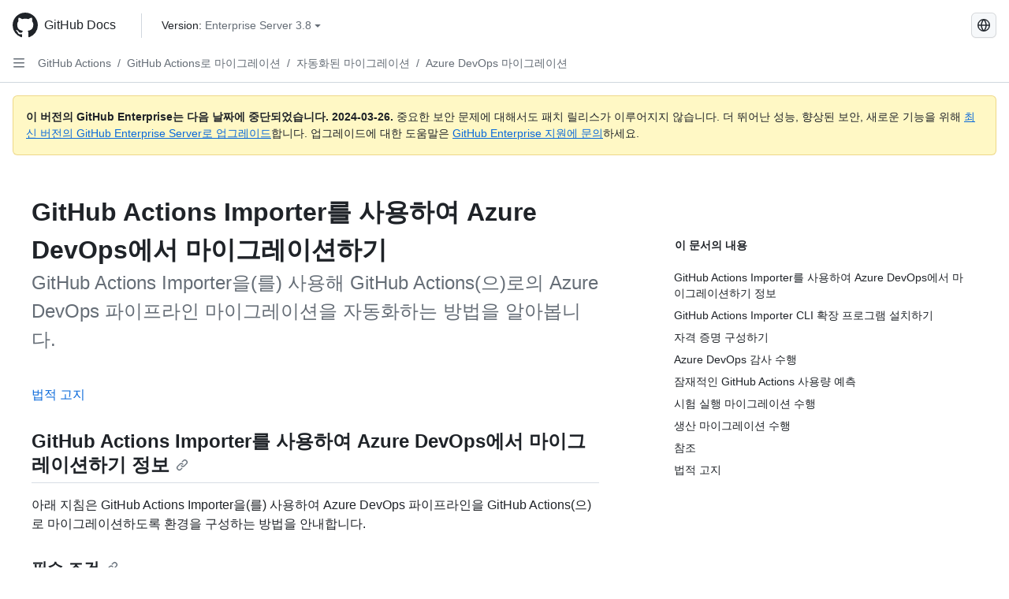

--- FILE ---
content_type: text/html; charset=utf-8
request_url: https://docs.github.com/ko/enterprise-server@3.8/actions/migrating-to-github-actions/automated-migrations/migrating-from-azure-devops-with-github-actions-importer
body_size: 38580
content:
<!DOCTYPE html><html data-color-mode="auto" data-light-theme="light" data-dark-theme="dark" lang="ko"><head><meta charset="utf-8"><meta name="viewport" content="width=device-width, initial-scale=1"><link rel="icon" type="image/png" href="https://github.github.com/docs-ghes-3.8/assets/cb-345/images/site/favicon.png"><meta name="google-site-verification" content="c1kuD-K2HIVF635lypcsWPoD4kilo5-jA_wBFyT4uMY"><title>GitHub Actions Importer를 사용하여 Azure DevOps에서 마이그레이션하기 - GitHub Enterprise Server 3.8 Docs</title><meta name="description" content="GitHub Actions Importer을(를) 사용해 GitHub Actions(으)로의 Azure DevOps 파이프라인 마이그레이션을 자동화하는 방법을 알아봅니다."><link rel="alternate" hreflang="en" href="https://docs.github.com/en/enterprise-server@3.8/actions/migrating-to-github-actions/automated-migrations/migrating-from-azure-devops-with-github-actions-importer"><link rel="alternate" hreflang="zh-Hans" href="https://docs.github.com/zh/enterprise-server@3.8/actions/migrating-to-github-actions/automated-migrations/migrating-from-azure-devops-with-github-actions-importer"><link rel="alternate" hreflang="es" href="https://docs.github.com/es/enterprise-server@3.8/actions/migrating-to-github-actions/automated-migrations/migrating-from-azure-devops-with-github-actions-importer"><link rel="alternate" hreflang="pt" href="https://docs.github.com/pt/enterprise-server@3.8/actions/migrating-to-github-actions/automated-migrations/migrating-from-azure-devops-with-github-actions-importer"><link rel="alternate" hreflang="ru" href="https://docs.github.com/ru/enterprise-server@3.8/actions/migrating-to-github-actions/automated-migrations/migrating-from-azure-devops-with-github-actions-importer"><link rel="alternate" hreflang="ja" href="https://docs.github.com/ja/enterprise-server@3.8/actions/migrating-to-github-actions/automated-migrations/migrating-from-azure-devops-with-github-actions-importer"><link rel="alternate" hreflang="fr" href="https://docs.github.com/fr/enterprise-server@3.8/actions/migrating-to-github-actions/automated-migrations/migrating-from-azure-devops-with-github-actions-importer"><link rel="alternate" hreflang="de" href="https://docs.github.com/de/enterprise-server@3.8/actions/migrating-to-github-actions/automated-migrations/migrating-from-azure-devops-with-github-actions-importer"><meta name="keywords" content="Migration,CI,CD"><meta name="path-language" content="ko"><meta name="path-version" content="enterprise-server@3.8"><meta name="path-product" content="actions"><meta name="path-article" content="actions/migrating-to-github-actions/automated-migrations/migrating-from-azure-devops-with-github-actions-importer"><meta name="page-type" content="tutorial"><meta name="page-document-type" content="article"><meta name="status" content="200"><meta property="og:site_name" content="GitHub Docs"><meta property="og:title" content="GitHub Actions Importer를 사용하여 Azure DevOps에서 마이그레이션하기 - GitHub Enterprise Server 3.8 Docs"><meta property="og:type" content="article"><meta property="og:url" content="http://localhost/ko/enterprise-server@3.8/actions/migrating-to-github-actions/automated-migrations/migrating-from-azure-devops-with-github-actions-importer"><meta property="og:image" content="https://github.githubassets.com/images/modules/open_graph/github-logo.png"><meta name="next-head-count" content="28"><link rel="preload" href="https://docs.github.com/enterprise-server@3.8/_next/static/css/ba49bc91bfa50a5d.css" as="style"><link rel="stylesheet" href="https://docs.github.com/enterprise-server@3.8/_next/static/css/ba49bc91bfa50a5d.css" data-n-g=""><link rel="preload" href="https://docs.github.com/enterprise-server@3.8/_next/static/css/02285f03c707c766.css" as="style"><link rel="stylesheet" href="https://docs.github.com/enterprise-server@3.8/_next/static/css/02285f03c707c766.css" data-n-p=""><noscript data-n-css=""></noscript><script defer="" nomodule="" src="https://docs.github.com/enterprise-server@3.8/_next/static/chunks/polyfills-c67a75d1b6f99dc8.js"></script><script src="https://docs.github.com/enterprise-server@3.8/_next/static/chunks/webpack-e887821d6b98c224.js" defer=""></script><script src="https://docs.github.com/enterprise-server@3.8/_next/static/chunks/framework-314c182fa7e2bf37.js" defer=""></script><script src="https://docs.github.com/enterprise-server@3.8/_next/static/chunks/main-3e8cbee2c2bbc6e7.js" defer=""></script><script src="https://docs.github.com/enterprise-server@3.8/_next/static/chunks/pages/_app-d05f1c460e79bcff.js" defer=""></script><script src="https://docs.github.com/enterprise-server@3.8/_next/static/chunks/0e226fb0-3edd0fe00d22e833.js" defer=""></script><script src="https://docs.github.com/enterprise-server@3.8/_next/static/chunks/1966-717fedf0e8b1ed7d.js" defer=""></script><script src="https://docs.github.com/enterprise-server@3.8/_next/static/chunks/3094-b4a1aea542d8a448.js" defer=""></script><script src="https://docs.github.com/enterprise-server@3.8/_next/static/chunks/1026-4874c380f826c1a2.js" defer=""></script><script src="https://docs.github.com/enterprise-server@3.8/_next/static/chunks/7274-a95e534a31c337e1.js" defer=""></script><script src="https://docs.github.com/enterprise-server@3.8/_next/static/chunks/9991-25bcae793faa7efd.js" defer=""></script><script src="https://docs.github.com/enterprise-server@3.8/_next/static/chunks/6298-18547e16985ae536.js" defer=""></script><script src="https://docs.github.com/enterprise-server@3.8/_next/static/chunks/8528-f81b201cb18e261b.js" defer=""></script><script src="https://docs.github.com/enterprise-server@3.8/_next/static/chunks/pages/%5BversionId%5D/%5BproductId%5D/%5B...restPage%5D-adb1b02253a1832f.js" defer=""></script><style data-styled="" data-styled-version="5.3.5">.daAEFx{-webkit-transform:rotate(0deg);-ms-transform:rotate(0deg);transform:rotate(0deg);}/*!sc*/
.gzcJGA{-webkit-transform:rotate(180deg);-ms-transform:rotate(180deg);transform:rotate(180deg);}/*!sc*/
data-styled.g5[id="Octicon-sc-9kayk9-0"]{content:"daAEFx,gzcJGA,"}/*!sc*/
.cEhRXB{-webkit-box-pack:center;-webkit-justify-content:center;-ms-flex-pack:center;justify-content:center;}/*!sc*/
.dmdEgz{display:-webkit-box;display:-webkit-flex;display:-ms-flexbox;display:flex;pointer-events:none;}/*!sc*/
.hROlum{display:-webkit-box;display:-webkit-flex;display:-ms-flexbox;display:flex;-webkit-flex-direction:column;-ms-flex-direction:column;flex-direction:column;-webkit-box-flex:1;-webkit-flex-grow:1;-ms-flex-positive:1;flex-grow:1;min-width:0;}/*!sc*/
.iGPchh{-webkit-box-flex:1;-webkit-flex-grow:1;-ms-flex-positive:1;flex-grow:1;font-weight:400;}/*!sc*/
.Ywlla{list-style:none;}/*!sc*/
.cUxMoC{display:-webkit-box;display:-webkit-flex;display:-ms-flexbox;display:flex;-webkit-box-flex:1;-webkit-flex-grow:1;-ms-flex-positive:1;flex-grow:1;}/*!sc*/
.bQYDur{height:20px;-webkit-flex-shrink:0;-ms-flex-negative:0;flex-shrink:0;color:#656d76;margin-left:8px;font-weight:initial;}/*!sc*/
[data-variant="danger"]:hover .Box-sc-g0xbh4-0,[data-variant="danger"]:active .bQYDur{color:#1F2328;}/*!sc*/
.gMkIpo{padding:0;margin:0;display:none;}/*!sc*/
.gMkIpo *{font-size:14px;}/*!sc*/
.enEvIH{padding:0;margin:0;display:block;}/*!sc*/
.enEvIH *{font-size:14px;}/*!sc*/
.eQiQea{grid-area:topper;}/*!sc*/
.ijSsTo{grid-area:intro;}/*!sc*/
.giVcWX{-webkit-align-self:flex-start;-ms-flex-item-align:start;align-self:flex-start;grid-area:sidebar;}/*!sc*/
.kohLxz{grid-area:content;}/*!sc*/
data-styled.g6[id="Box-sc-g0xbh4-0"]{content:"cEhRXB,dmdEgz,hROlum,iGPchh,Ywlla,cUxMoC,bQYDur,gMkIpo,enEvIH,eQiQea,ijSsTo,giVcWX,kohLxz,"}/*!sc*/
.bebFBv{font-weight:600;font-size:32px;margin:0;font-size:14px;}/*!sc*/
@media (min-width:1012px) and (max-width:1400px){.bebFBv{margin-top:2rem;}}/*!sc*/
data-styled.g22[id="Heading__StyledHeading-sc-1c1dgg0-0"]{content:"bebFBv,"}/*!sc*/
.hgjakc{margin:0;padding-inline-start:0;padding-top:8px;padding-bottom:8px;}/*!sc*/
data-styled.g23[id="List__ListBox-sc-1x7olzq-0"]{content:"hgjakc,"}/*!sc*/
.bFlTuc{position:relative;display:-webkit-box;display:-webkit-flex;display:-ms-flexbox;display:flex;padding-left:0;padding-right:0;font-size:14px;padding-top:0;padding-bottom:0;line-height:20px;min-height:5px;margin-left:8px;margin-right:8px;border-radius:6px;-webkit-transition:background 33.333ms linear;transition:background 33.333ms linear;color:#1F2328;cursor:pointer;-webkit-appearance:none;-moz-appearance:none;appearance:none;background:unset;border:unset;width:calc(100% - 16px);font-family:unset;text-align:unset;margin-top:unset;margin-bottom:unset;}/*!sc*/
.bFlTuc[aria-disabled]{cursor:not-allowed;}/*!sc*/
.bFlTuc[aria-disabled] [data-component="ActionList.Checkbox"]{cursor:not-allowed;background-color:var(--color-input-disabled-bg,rgba(175,184,193,0.2));border-color:var(--color-input-disabled-bg,rgba(175,184,193,0.2));}/*!sc*/
@media (hover:hover) and (pointer:fine){.bFlTuc:hover:not([aria-disabled]){background-color:rgba(208,215,222,0.32);color:#1F2328;box-shadow:inset 0 0 0 max(1px,0.0625rem) rgba(0,0,0,0);}.bFlTuc:focus-visible,.bFlTuc > a:focus-visible{outline:none;border:2 solid;box-shadow:0 0 0 2px #0969da;}.bFlTuc:active:not([aria-disabled]){background-color:rgba(208,215,222,0.48);color:#1F2328;}}/*!sc*/
@media (forced-colors:active){.bFlTuc:focus{outline:solid 1px transparent !important;}}/*!sc*/
.bFlTuc [data-component="ActionList.Item--DividerContainer"]{position:relative;}/*!sc*/
.bFlTuc [data-component="ActionList.Item--DividerContainer"]::before{content:" ";display:block;position:absolute;width:100%;top:-7px;border:0 solid;border-top-width:0;border-color:var(--divider-color,transparent);}/*!sc*/
.bFlTuc:not(:first-of-type){--divider-color:rgba(208,215,222,0.48);}/*!sc*/
[data-component="ActionList.Divider"] + .Item__LiBox-sc-yeql7o-0{--divider-color:transparent !important;}/*!sc*/
.bFlTuc:hover:not([aria-disabled]),.bFlTuc:focus:not([aria-disabled]),.bFlTuc[data-focus-visible-added]:not([aria-disabled]){--divider-color:transparent;}/*!sc*/
.bFlTuc:hover:not([aria-disabled]) + .Item__LiBox-sc-yeql7o-0,.bFlTuc[data-focus-visible-added] + li{--divider-color:transparent;}/*!sc*/
.fOqRlj{position:relative;display:-webkit-box;display:-webkit-flex;display:-ms-flexbox;display:flex;padding-left:8px;padding-right:8px;padding-top:6px;padding-bottom:6px;line-height:20px;min-height:5px;margin-left:8px;margin-right:8px;border-radius:6px;-webkit-transition:background 33.333ms linear;transition:background 33.333ms linear;color:#1F2328;cursor:pointer;-webkit-appearance:none;-moz-appearance:none;appearance:none;background:unset;border:unset;width:calc(100% - 16px);font-family:unset;text-align:unset;margin-top:unset;margin-bottom:unset;}/*!sc*/
.fOqRlj[aria-disabled]{cursor:not-allowed;}/*!sc*/
.fOqRlj[aria-disabled] [data-component="ActionList.Checkbox"]{cursor:not-allowed;background-color:var(--color-input-disabled-bg,rgba(175,184,193,0.2));border-color:var(--color-input-disabled-bg,rgba(175,184,193,0.2));}/*!sc*/
@media (hover:hover) and (pointer:fine){.fOqRlj:hover:not([aria-disabled]){background-color:rgba(208,215,222,0.32);color:#1F2328;box-shadow:inset 0 0 0 max(1px,0.0625rem) rgba(0,0,0,0);}.fOqRlj:focus-visible,.fOqRlj > a:focus-visible{outline:none;border:2 solid;box-shadow:0 0 0 2px #0969da;}.fOqRlj:active:not([aria-disabled]){background-color:rgba(208,215,222,0.48);color:#1F2328;}}/*!sc*/
@media (forced-colors:active){.fOqRlj:focus{outline:solid 1px transparent !important;}}/*!sc*/
.fOqRlj [data-component="ActionList.Item--DividerContainer"]{position:relative;}/*!sc*/
.fOqRlj [data-component="ActionList.Item--DividerContainer"]::before{content:" ";display:block;position:absolute;width:100%;top:-7px;border:0 solid;border-top-width:0;border-color:var(--divider-color,transparent);}/*!sc*/
.fOqRlj:not(:first-of-type){--divider-color:rgba(208,215,222,0.48);}/*!sc*/
[data-component="ActionList.Divider"] + .Item__LiBox-sc-yeql7o-0{--divider-color:transparent !important;}/*!sc*/
.fOqRlj:hover:not([aria-disabled]),.fOqRlj:focus:not([aria-disabled]),.fOqRlj[data-focus-visible-added]:not([aria-disabled]){--divider-color:transparent;}/*!sc*/
.fOqRlj:hover:not([aria-disabled]) + .Item__LiBox-sc-yeql7o-0,.fOqRlj[data-focus-visible-added] + li{--divider-color:transparent;}/*!sc*/
.etDjxF{position:relative;display:-webkit-box;display:-webkit-flex;display:-ms-flexbox;display:flex;padding-left:16px;padding-right:8px;font-size:12px;padding-top:6px;padding-bottom:6px;line-height:20px;min-height:5px;margin-left:8px;margin-right:8px;border-radius:6px;-webkit-transition:background 33.333ms linear;transition:background 33.333ms linear;color:#1F2328;cursor:pointer;-webkit-appearance:none;-moz-appearance:none;appearance:none;background:unset;border:unset;width:calc(100% - 16px);font-family:unset;text-align:unset;margin-top:unset;margin-bottom:unset;}/*!sc*/
.etDjxF[aria-disabled]{cursor:not-allowed;}/*!sc*/
.etDjxF[aria-disabled] [data-component="ActionList.Checkbox"]{cursor:not-allowed;background-color:var(--color-input-disabled-bg,rgba(175,184,193,0.2));border-color:var(--color-input-disabled-bg,rgba(175,184,193,0.2));}/*!sc*/
@media (hover:hover) and (pointer:fine){.etDjxF:hover:not([aria-disabled]){background-color:rgba(208,215,222,0.32);color:#1F2328;box-shadow:inset 0 0 0 max(1px,0.0625rem) rgba(0,0,0,0);}.etDjxF:focus-visible,.etDjxF > a:focus-visible{outline:none;border:2 solid;box-shadow:0 0 0 2px #0969da;}.etDjxF:active:not([aria-disabled]){background-color:rgba(208,215,222,0.48);color:#1F2328;}}/*!sc*/
@media (forced-colors:active){.etDjxF:focus{outline:solid 1px transparent !important;}}/*!sc*/
.etDjxF [data-component="ActionList.Item--DividerContainer"]{position:relative;}/*!sc*/
.etDjxF [data-component="ActionList.Item--DividerContainer"]::before{content:" ";display:block;position:absolute;width:100%;top:-7px;border:0 solid;border-top-width:0;border-color:var(--divider-color,transparent);}/*!sc*/
.etDjxF:not(:first-of-type){--divider-color:rgba(208,215,222,0.48);}/*!sc*/
[data-component="ActionList.Divider"] + .Item__LiBox-sc-yeql7o-0{--divider-color:transparent !important;}/*!sc*/
.etDjxF:hover:not([aria-disabled]),.etDjxF:focus:not([aria-disabled]),.etDjxF[data-focus-visible-added]:not([aria-disabled]){--divider-color:transparent;}/*!sc*/
.etDjxF:hover:not([aria-disabled]) + .Item__LiBox-sc-yeql7o-0,.etDjxF[data-focus-visible-added] + li{--divider-color:transparent;}/*!sc*/
.dmYvik{position:relative;display:-webkit-box;display:-webkit-flex;display:-ms-flexbox;display:flex;padding-left:24px;padding-right:8px;font-size:12px;padding-top:6px;padding-bottom:6px;line-height:20px;min-height:5px;margin-left:8px;margin-right:8px;border-radius:6px;-webkit-transition:background 33.333ms linear;transition:background 33.333ms linear;color:#1F2328;cursor:pointer;-webkit-appearance:none;-moz-appearance:none;appearance:none;background:unset;border:unset;width:calc(100% - 16px);font-family:unset;text-align:unset;margin-top:unset;margin-bottom:unset;}/*!sc*/
.dmYvik[aria-disabled]{cursor:not-allowed;}/*!sc*/
.dmYvik[aria-disabled] [data-component="ActionList.Checkbox"]{cursor:not-allowed;background-color:var(--color-input-disabled-bg,rgba(175,184,193,0.2));border-color:var(--color-input-disabled-bg,rgba(175,184,193,0.2));}/*!sc*/
@media (hover:hover) and (pointer:fine){.dmYvik:hover:not([aria-disabled]){background-color:rgba(208,215,222,0.32);color:#1F2328;box-shadow:inset 0 0 0 max(1px,0.0625rem) rgba(0,0,0,0);}.dmYvik:focus-visible,.dmYvik > a:focus-visible{outline:none;border:2 solid;box-shadow:0 0 0 2px #0969da;}.dmYvik:active:not([aria-disabled]){background-color:rgba(208,215,222,0.48);color:#1F2328;}}/*!sc*/
@media (forced-colors:active){.dmYvik:focus{outline:solid 1px transparent !important;}}/*!sc*/
.dmYvik [data-component="ActionList.Item--DividerContainer"]{position:relative;}/*!sc*/
.dmYvik [data-component="ActionList.Item--DividerContainer"]::before{content:" ";display:block;position:absolute;width:100%;top:-7px;border:0 solid;border-top-width:0;border-color:var(--divider-color,transparent);}/*!sc*/
.dmYvik:not(:first-of-type){--divider-color:rgba(208,215,222,0.48);}/*!sc*/
[data-component="ActionList.Divider"] + .Item__LiBox-sc-yeql7o-0{--divider-color:transparent !important;}/*!sc*/
.dmYvik:hover:not([aria-disabled]),.dmYvik:focus:not([aria-disabled]),.dmYvik[data-focus-visible-added]:not([aria-disabled]){--divider-color:transparent;}/*!sc*/
.dmYvik:hover:not([aria-disabled]) + .Item__LiBox-sc-yeql7o-0,.dmYvik[data-focus-visible-added] + li{--divider-color:transparent;}/*!sc*/
.hclmJd{position:relative;display:-webkit-box;display:-webkit-flex;display:-ms-flexbox;display:flex;padding-left:0;padding-right:0;font-size:14px;padding-top:0;padding-bottom:0;line-height:20px;min-height:5px;margin-left:8px;margin-right:8px;border-radius:6px;-webkit-transition:background 33.333ms linear;transition:background 33.333ms linear;color:#1F2328;cursor:pointer;-webkit-appearance:none;-moz-appearance:none;appearance:none;background:unset;border:unset;width:calc(100% - 16px);font-family:unset;text-align:unset;margin-top:unset;margin-bottom:unset;font-weight:600;background-color:rgba(208,215,222,0.24);}/*!sc*/
.hclmJd[aria-disabled]{cursor:not-allowed;}/*!sc*/
.hclmJd[aria-disabled] [data-component="ActionList.Checkbox"]{cursor:not-allowed;background-color:var(--color-input-disabled-bg,rgba(175,184,193,0.2));border-color:var(--color-input-disabled-bg,rgba(175,184,193,0.2));}/*!sc*/
@media (hover:hover) and (pointer:fine){.hclmJd:hover:not([aria-disabled]){background-color:rgba(208,215,222,0.32);color:#1F2328;box-shadow:inset 0 0 0 max(1px,0.0625rem) rgba(0,0,0,0);}.hclmJd:focus-visible,.hclmJd > a:focus-visible{outline:none;border:2 solid;box-shadow:0 0 0 2px #0969da;}.hclmJd:active:not([aria-disabled]){background-color:rgba(208,215,222,0.48);color:#1F2328;}}/*!sc*/
@media (forced-colors:active){.hclmJd:focus{outline:solid 1px transparent !important;}}/*!sc*/
.hclmJd [data-component="ActionList.Item--DividerContainer"]{position:relative;}/*!sc*/
.hclmJd [data-component="ActionList.Item--DividerContainer"]::before{content:" ";display:block;position:absolute;width:100%;top:-7px;border:0 solid;border-top-width:0;border-color:var(--divider-color,transparent);}/*!sc*/
.hclmJd:not(:first-of-type){--divider-color:rgba(208,215,222,0.48);}/*!sc*/
[data-component="ActionList.Divider"] + .Item__LiBox-sc-yeql7o-0{--divider-color:transparent !important;}/*!sc*/
.hclmJd:hover:not([aria-disabled]),.hclmJd:focus:not([aria-disabled]),.hclmJd[data-focus-visible-added]:not([aria-disabled]){--divider-color:transparent;}/*!sc*/
.hclmJd:hover:not([aria-disabled]) + .Item__LiBox-sc-yeql7o-0,.hclmJd[data-focus-visible-added] + li{--divider-color:transparent;}/*!sc*/
.hclmJd::after{position:absolute;top:calc(50% - 12px);left:-8px;width:4px;height:24px;content:"";background-color:#0969da;border-radius:6px;}/*!sc*/
data-styled.g25[id="Item__LiBox-sc-yeql7o-0"]{content:"bFlTuc,fOqRlj,etDjxF,dmYvik,hclmJd,"}/*!sc*/
.NyjZv{color:#0969da;-webkit-text-decoration:none;text-decoration:none;padding-left:8px;padding-right:8px;padding-top:6px;padding-bottom:6px;display:-webkit-box;display:-webkit-flex;display:-ms-flexbox;display:flex;-webkit-box-flex:1;-webkit-flex-grow:1;-ms-flex-positive:1;flex-grow:1;border-radius:6px;color:inherit;}/*!sc*/
.NyjZv:hover{-webkit-text-decoration:underline;text-decoration:underline;}/*!sc*/
.NyjZv:is(button){display:inline-block;padding:0;font-size:inherit;white-space:nowrap;cursor:pointer;-webkit-user-select:none;-moz-user-select:none;-ms-user-select:none;user-select:none;background-color:transparent;border:0;-webkit-appearance:none;-moz-appearance:none;appearance:none;}/*!sc*/
.NyjZv:hover{color:inherit;-webkit-text-decoration:none;text-decoration:none;}/*!sc*/
.cyYuMS{color:#0969da;-webkit-text-decoration:none;text-decoration:none;padding-left:16px;padding-right:8px;padding-top:6px;padding-bottom:6px;display:-webkit-box;display:-webkit-flex;display:-ms-flexbox;display:flex;-webkit-box-flex:1;-webkit-flex-grow:1;-ms-flex-positive:1;flex-grow:1;border-radius:6px;color:inherit;font-size:12px;font-weight:400;}/*!sc*/
.cyYuMS:hover{-webkit-text-decoration:underline;text-decoration:underline;}/*!sc*/
.cyYuMS:is(button){display:inline-block;padding:0;font-size:inherit;white-space:nowrap;cursor:pointer;-webkit-user-select:none;-moz-user-select:none;-ms-user-select:none;user-select:none;background-color:transparent;border:0;-webkit-appearance:none;-moz-appearance:none;appearance:none;}/*!sc*/
.cyYuMS:hover{color:inherit;-webkit-text-decoration:none;text-decoration:none;}/*!sc*/
.cOkRrb{color:#0969da;-webkit-text-decoration:none;text-decoration:none;padding-left:24px;padding-right:8px;padding-top:6px;padding-bottom:6px;display:-webkit-box;display:-webkit-flex;display:-ms-flexbox;display:flex;-webkit-box-flex:1;-webkit-flex-grow:1;-ms-flex-positive:1;flex-grow:1;border-radius:6px;color:inherit;font-size:12px;font-weight:400;}/*!sc*/
.cOkRrb:hover{-webkit-text-decoration:underline;text-decoration:underline;}/*!sc*/
.cOkRrb:is(button){display:inline-block;padding:0;font-size:inherit;white-space:nowrap;cursor:pointer;-webkit-user-select:none;-moz-user-select:none;-ms-user-select:none;user-select:none;background-color:transparent;border:0;-webkit-appearance:none;-moz-appearance:none;appearance:none;}/*!sc*/
.cOkRrb:hover{color:inherit;-webkit-text-decoration:none;text-decoration:none;}/*!sc*/
.izJYWc{color:#0969da;-webkit-text-decoration:none;text-decoration:none;padding-left:32px;padding-right:8px;padding-top:6px;padding-bottom:6px;display:-webkit-box;display:-webkit-flex;display:-ms-flexbox;display:flex;-webkit-box-flex:1;-webkit-flex-grow:1;-ms-flex-positive:1;flex-grow:1;border-radius:6px;color:inherit;font-size:12px;font-weight:400;}/*!sc*/
.izJYWc:hover{-webkit-text-decoration:underline;text-decoration:underline;}/*!sc*/
.izJYWc:is(button){display:inline-block;padding:0;font-size:inherit;white-space:nowrap;cursor:pointer;-webkit-user-select:none;-moz-user-select:none;-ms-user-select:none;user-select:none;background-color:transparent;border:0;-webkit-appearance:none;-moz-appearance:none;appearance:none;}/*!sc*/
.izJYWc:hover{color:inherit;-webkit-text-decoration:none;text-decoration:none;}/*!sc*/
data-styled.g26[id="Link__StyledLink-sc-14289xe-0"]{content:"NyjZv,cyYuMS,cOkRrb,izJYWc,"}/*!sc*/
.kmxwYj{border-radius:6px;border:1px solid;border-color:transparent;font-family:inherit;font-weight:500;font-size:14px;cursor:pointer;-webkit-appearance:none;-moz-appearance:none;appearance:none;-webkit-user-select:none;-moz-user-select:none;-ms-user-select:none;user-select:none;-webkit-text-decoration:none;text-decoration:none;text-align:center;display:-webkit-box;display:-webkit-flex;display:-ms-flexbox;display:flex;-webkit-align-items:center;-webkit-box-align:center;-ms-flex-align:center;align-items:center;-webkit-box-pack:justify;-webkit-justify-content:space-between;-ms-flex-pack:justify;justify-content:space-between;height:32px;padding:0 12px;gap:8px;min-width:-webkit-max-content;min-width:-moz-max-content;min-width:max-content;-webkit-transition:80ms cubic-bezier(0.65,0,0.35,1);transition:80ms cubic-bezier(0.65,0,0.35,1);-webkit-transition-property:color,fill,background-color,border-color;transition-property:color,fill,background-color,border-color;color:#24292f;background-color:transparent;box-shadow:none;}/*!sc*/
.kmxwYj:focus:not(:disabled){box-shadow:none;outline:2px solid #0969da;outline-offset:-2px;}/*!sc*/
.kmxwYj:focus:not(:disabled):not(:focus-visible){outline:solid 1px transparent;}/*!sc*/
.kmxwYj:focus-visible:not(:disabled){box-shadow:none;outline:2px solid #0969da;outline-offset:-2px;}/*!sc*/
.kmxwYj[href]{display:-webkit-inline-box;display:-webkit-inline-flex;display:-ms-inline-flexbox;display:inline-flex;}/*!sc*/
.kmxwYj[href]:hover{-webkit-text-decoration:none;text-decoration:none;}/*!sc*/
.kmxwYj:hover{-webkit-transition-duration:80ms;transition-duration:80ms;}/*!sc*/
.kmxwYj:active{-webkit-transition:none;transition:none;}/*!sc*/
.kmxwYj:disabled{cursor:not-allowed;box-shadow:none;color:#8c959f;}/*!sc*/
.kmxwYj:disabled [data-component=ButtonCounter],.kmxwYj:disabled [data-component="leadingVisual"],.kmxwYj:disabled [data-component="trailingAction"]{color:inherit;}/*!sc*/
@media (forced-colors:active){.kmxwYj:focus{outline:solid 1px transparent;}}/*!sc*/
.kmxwYj [data-component=ButtonCounter]{font-size:12px;}/*!sc*/
.kmxwYj[data-component=IconButton]{display:inline-grid;padding:unset;place-content:center;width:32px;min-width:unset;}/*!sc*/
.kmxwYj[data-size="small"]{padding:0 8px;height:28px;gap:4px;font-size:12px;}/*!sc*/
.kmxwYj[data-size="small"] [data-component="text"]{line-height:calc(20 / 12);}/*!sc*/
.kmxwYj[data-size="small"] [data-component=ButtonCounter]{font-size:12px;}/*!sc*/
.kmxwYj[data-size="small"] [data-component="buttonContent"] > :not(:last-child){margin-right:4px;}/*!sc*/
.kmxwYj[data-size="small"][data-component=IconButton]{width:28px;padding:unset;}/*!sc*/
.kmxwYj[data-size="large"]{padding:0 16px;height:40px;gap:8px;}/*!sc*/
.kmxwYj[data-size="large"] [data-component="buttonContent"] > :not(:last-child){margin-right:8px;}/*!sc*/
.kmxwYj[data-size="large"][data-component=IconButton]{width:40px;padding:unset;}/*!sc*/
.kmxwYj[data-block="block"]{width:100%;}/*!sc*/
.kmxwYj [data-component="leadingVisual"]{grid-area:leadingVisual;color:#656d76;}/*!sc*/
.kmxwYj [data-component="text"]{grid-area:text;line-height:calc(20/14);white-space:nowrap;}/*!sc*/
.kmxwYj [data-component="trailingVisual"]{grid-area:trailingVisual;}/*!sc*/
.kmxwYj [data-component="trailingAction"]{margin-right:-4px;color:#656d76;}/*!sc*/
.kmxwYj [data-component="buttonContent"]{-webkit-flex:1 0 auto;-ms-flex:1 0 auto;flex:1 0 auto;display:grid;grid-template-areas:"leadingVisual text trailingVisual";grid-template-columns:min-content minmax(0,auto) min-content;-webkit-align-items:center;-webkit-box-align:center;-ms-flex-align:center;align-items:center;-webkit-align-content:center;-ms-flex-line-pack:center;align-content:center;}/*!sc*/
.kmxwYj [data-component="buttonContent"] > :not(:last-child){margin-right:8px;}/*!sc*/
.kmxwYj:hover:not([disabled]){background-color:rgba(208,215,222,0.32);}/*!sc*/
.kmxwYj:active:not([disabled]){background-color:rgba(208,215,222,0.48);}/*!sc*/
.kmxwYj[aria-expanded=true]{background-color:rgba(208,215,222,0.24);}/*!sc*/
.kmxwYj[data-component="IconButton"][data-no-visuals]{color:#656d76;}/*!sc*/
.kmxwYj[data-no-visuals]{color:#0969da;}/*!sc*/
.kmxwYj:has([data-component="ButtonCounter"]){color:#24292f;}/*!sc*/
.kmxwYj:disabled[data-no-visuals]{color:#8c959f;}/*!sc*/
.kmxwYj:disabled[data-no-visuals] [data-component=ButtonCounter]{color:inherit;}/*!sc*/
.kmxwYj{height:auto;text-align:left;}/*!sc*/
.kmxwYj span:first-child{display:inline;}/*!sc*/
.ctzMFf{border-radius:6px;border:1px solid;border-color:var(--button-default-borderColor-rest,rgba(31,35,40,0.15));font-family:inherit;font-weight:500;font-size:14px;cursor:pointer;-webkit-appearance:none;-moz-appearance:none;appearance:none;-webkit-user-select:none;-moz-user-select:none;-ms-user-select:none;user-select:none;-webkit-text-decoration:none;text-decoration:none;text-align:center;display:-webkit-box;display:-webkit-flex;display:-ms-flexbox;display:flex;-webkit-align-items:center;-webkit-box-align:center;-ms-flex-align:center;align-items:center;-webkit-box-pack:justify;-webkit-justify-content:space-between;-ms-flex-pack:justify;justify-content:space-between;height:32px;padding:0 12px;gap:8px;min-width:-webkit-max-content;min-width:-moz-max-content;min-width:max-content;-webkit-transition:80ms cubic-bezier(0.65,0,0.35,1);transition:80ms cubic-bezier(0.65,0,0.35,1);-webkit-transition-property:color,fill,background-color,border-color;transition-property:color,fill,background-color,border-color;color:#24292f;background-color:#f6f8fa;box-shadow:0 1px 0 rgba(31,35,40,0.04),inset 0 1px 0 rgba(255,255,255,0.25);}/*!sc*/
.ctzMFf:focus:not(:disabled){box-shadow:none;outline:2px solid #0969da;outline-offset:-2px;}/*!sc*/
.ctzMFf:focus:not(:disabled):not(:focus-visible){outline:solid 1px transparent;}/*!sc*/
.ctzMFf:focus-visible:not(:disabled){box-shadow:none;outline:2px solid #0969da;outline-offset:-2px;}/*!sc*/
.ctzMFf[href]{display:-webkit-inline-box;display:-webkit-inline-flex;display:-ms-inline-flexbox;display:inline-flex;}/*!sc*/
.ctzMFf[href]:hover{-webkit-text-decoration:none;text-decoration:none;}/*!sc*/
.ctzMFf:hover{-webkit-transition-duration:80ms;transition-duration:80ms;}/*!sc*/
.ctzMFf:active{-webkit-transition:none;transition:none;}/*!sc*/
.ctzMFf:disabled{cursor:not-allowed;box-shadow:none;color:#8c959f;}/*!sc*/
.ctzMFf:disabled [data-component=ButtonCounter]{color:inherit;}/*!sc*/
@media (forced-colors:active){.ctzMFf:focus{outline:solid 1px transparent;}}/*!sc*/
.ctzMFf [data-component=ButtonCounter]{font-size:12px;}/*!sc*/
.ctzMFf[data-component=IconButton]{display:inline-grid;padding:unset;place-content:center;width:32px;min-width:unset;}/*!sc*/
.ctzMFf[data-size="small"]{padding:0 8px;height:28px;gap:4px;font-size:12px;}/*!sc*/
.ctzMFf[data-size="small"] [data-component="text"]{line-height:calc(20 / 12);}/*!sc*/
.ctzMFf[data-size="small"] [data-component=ButtonCounter]{font-size:12px;}/*!sc*/
.ctzMFf[data-size="small"] [data-component="buttonContent"] > :not(:last-child){margin-right:4px;}/*!sc*/
.ctzMFf[data-size="small"][data-component=IconButton]{width:28px;padding:unset;}/*!sc*/
.ctzMFf[data-size="large"]{padding:0 16px;height:40px;gap:8px;}/*!sc*/
.ctzMFf[data-size="large"] [data-component="buttonContent"] > :not(:last-child){margin-right:8px;}/*!sc*/
.ctzMFf[data-size="large"][data-component=IconButton]{width:40px;padding:unset;}/*!sc*/
.ctzMFf[data-block="block"]{width:100%;}/*!sc*/
.ctzMFf [data-component="leadingVisual"]{grid-area:leadingVisual;}/*!sc*/
.ctzMFf [data-component="text"]{grid-area:text;line-height:calc(20/14);white-space:nowrap;}/*!sc*/
.ctzMFf [data-component="trailingVisual"]{grid-area:trailingVisual;}/*!sc*/
.ctzMFf [data-component="trailingAction"]{margin-right:-4px;}/*!sc*/
.ctzMFf [data-component="buttonContent"]{-webkit-flex:1 0 auto;-ms-flex:1 0 auto;flex:1 0 auto;display:grid;grid-template-areas:"leadingVisual text trailingVisual";grid-template-columns:min-content minmax(0,auto) min-content;-webkit-align-items:center;-webkit-box-align:center;-ms-flex-align:center;align-items:center;-webkit-align-content:center;-ms-flex-line-pack:center;align-content:center;}/*!sc*/
.ctzMFf [data-component="buttonContent"] > :not(:last-child){margin-right:8px;}/*!sc*/
.ctzMFf:hover:not([disabled]){background-color:#f3f4f6;border-color:var(--button-default-borderColor-hover,rgba(31,35,40,0.15));}/*!sc*/
.ctzMFf:active:not([disabled]){background-color:hsla(220,14%,93%,1);border-color:var(--button-default-borderColor-active,rgba(31,35,40,0.15));}/*!sc*/
.ctzMFf[aria-expanded=true]{background-color:hsla(220,14%,93%,1);border-color:var(--button-default-borderColor-active,rgba(31,35,40,0.15));}/*!sc*/
.ctzMFf [data-component="leadingVisual"],.ctzMFf [data-component="trailingVisual"],.ctzMFf [data-component="trailingAction"]{color:var(--button-color,#656d76);}/*!sc*/
.ctzMFf[data-no-visuals]{border-top-left-radius:unset;border-bottom-left-radius:unset;}/*!sc*/
.gPJIFz{border-radius:6px;border:1px solid;border-color:var(--button-default-borderColor-rest,rgba(31,35,40,0.15));font-family:inherit;font-weight:500;font-size:14px;cursor:pointer;-webkit-appearance:none;-moz-appearance:none;appearance:none;-webkit-user-select:none;-moz-user-select:none;-ms-user-select:none;user-select:none;-webkit-text-decoration:none;text-decoration:none;text-align:center;display:-webkit-box;display:-webkit-flex;display:-ms-flexbox;display:flex;-webkit-align-items:center;-webkit-box-align:center;-ms-flex-align:center;align-items:center;-webkit-box-pack:justify;-webkit-justify-content:space-between;-ms-flex-pack:justify;justify-content:space-between;height:32px;padding:0 12px;gap:8px;min-width:-webkit-max-content;min-width:-moz-max-content;min-width:max-content;-webkit-transition:80ms cubic-bezier(0.65,0,0.35,1);transition:80ms cubic-bezier(0.65,0,0.35,1);-webkit-transition-property:color,fill,background-color,border-color;transition-property:color,fill,background-color,border-color;color:#24292f;background-color:#f6f8fa;box-shadow:0 1px 0 rgba(31,35,40,0.04),inset 0 1px 0 rgba(255,255,255,0.25);}/*!sc*/
.gPJIFz:focus:not(:disabled){box-shadow:none;outline:2px solid #0969da;outline-offset:-2px;}/*!sc*/
.gPJIFz:focus:not(:disabled):not(:focus-visible){outline:solid 1px transparent;}/*!sc*/
.gPJIFz:focus-visible:not(:disabled){box-shadow:none;outline:2px solid #0969da;outline-offset:-2px;}/*!sc*/
.gPJIFz[href]{display:-webkit-inline-box;display:-webkit-inline-flex;display:-ms-inline-flexbox;display:inline-flex;}/*!sc*/
.gPJIFz[href]:hover{-webkit-text-decoration:none;text-decoration:none;}/*!sc*/
.gPJIFz:hover{-webkit-transition-duration:80ms;transition-duration:80ms;}/*!sc*/
.gPJIFz:active{-webkit-transition:none;transition:none;}/*!sc*/
.gPJIFz:disabled{cursor:not-allowed;box-shadow:none;color:#8c959f;}/*!sc*/
.gPJIFz:disabled [data-component=ButtonCounter]{color:inherit;}/*!sc*/
@media (forced-colors:active){.gPJIFz:focus{outline:solid 1px transparent;}}/*!sc*/
.gPJIFz [data-component=ButtonCounter]{font-size:12px;}/*!sc*/
.gPJIFz[data-component=IconButton]{display:inline-grid;padding:unset;place-content:center;width:32px;min-width:unset;}/*!sc*/
.gPJIFz[data-size="small"]{padding:0 8px;height:28px;gap:4px;font-size:12px;}/*!sc*/
.gPJIFz[data-size="small"] [data-component="text"]{line-height:calc(20 / 12);}/*!sc*/
.gPJIFz[data-size="small"] [data-component=ButtonCounter]{font-size:12px;}/*!sc*/
.gPJIFz[data-size="small"] [data-component="buttonContent"] > :not(:last-child){margin-right:4px;}/*!sc*/
.gPJIFz[data-size="small"][data-component=IconButton]{width:28px;padding:unset;}/*!sc*/
.gPJIFz[data-size="large"]{padding:0 16px;height:40px;gap:8px;}/*!sc*/
.gPJIFz[data-size="large"] [data-component="buttonContent"] > :not(:last-child){margin-right:8px;}/*!sc*/
.gPJIFz[data-size="large"][data-component=IconButton]{width:40px;padding:unset;}/*!sc*/
.gPJIFz[data-block="block"]{width:100%;}/*!sc*/
.gPJIFz [data-component="leadingVisual"]{grid-area:leadingVisual;}/*!sc*/
.gPJIFz [data-component="text"]{grid-area:text;line-height:calc(20/14);white-space:nowrap;}/*!sc*/
.gPJIFz [data-component="trailingVisual"]{grid-area:trailingVisual;}/*!sc*/
.gPJIFz [data-component="trailingAction"]{margin-right:-4px;}/*!sc*/
.gPJIFz [data-component="buttonContent"]{-webkit-flex:1 0 auto;-ms-flex:1 0 auto;flex:1 0 auto;display:grid;grid-template-areas:"leadingVisual text trailingVisual";grid-template-columns:min-content minmax(0,auto) min-content;-webkit-align-items:center;-webkit-box-align:center;-ms-flex-align:center;align-items:center;-webkit-align-content:center;-ms-flex-line-pack:center;align-content:center;}/*!sc*/
.gPJIFz [data-component="buttonContent"] > :not(:last-child){margin-right:8px;}/*!sc*/
.gPJIFz:hover:not([disabled]){background-color:#f3f4f6;border-color:var(--button-default-borderColor-hover,rgba(31,35,40,0.15));}/*!sc*/
.gPJIFz:active:not([disabled]){background-color:hsla(220,14%,93%,1);border-color:var(--button-default-borderColor-active,rgba(31,35,40,0.15));}/*!sc*/
.gPJIFz[aria-expanded=true]{background-color:hsla(220,14%,93%,1);border-color:var(--button-default-borderColor-active,rgba(31,35,40,0.15));}/*!sc*/
.gPJIFz [data-component="leadingVisual"],.gPJIFz [data-component="trailingVisual"],.gPJIFz [data-component="trailingAction"]{color:var(--button-color,#656d76);}/*!sc*/
.lfyvAm{border-radius:6px;border:1px solid;border-color:var(--button-default-borderColor-rest,rgba(31,35,40,0.15));font-family:inherit;font-weight:500;font-size:14px;cursor:pointer;-webkit-appearance:none;-moz-appearance:none;appearance:none;-webkit-user-select:none;-moz-user-select:none;-ms-user-select:none;user-select:none;-webkit-text-decoration:none;text-decoration:none;text-align:center;display:-webkit-box;display:-webkit-flex;display:-ms-flexbox;display:flex;-webkit-align-items:center;-webkit-box-align:center;-ms-flex-align:center;align-items:center;-webkit-box-pack:justify;-webkit-justify-content:space-between;-ms-flex-pack:justify;justify-content:space-between;height:32px;padding:0 12px;gap:8px;min-width:-webkit-max-content;min-width:-moz-max-content;min-width:max-content;-webkit-transition:80ms cubic-bezier(0.65,0,0.35,1);transition:80ms cubic-bezier(0.65,0,0.35,1);-webkit-transition-property:color,fill,background-color,border-color;transition-property:color,fill,background-color,border-color;color:#24292f;background-color:#f6f8fa;box-shadow:0 1px 0 rgba(31,35,40,0.04),inset 0 1px 0 rgba(255,255,255,0.25);}/*!sc*/
.lfyvAm:focus:not(:disabled){box-shadow:none;outline:2px solid #0969da;outline-offset:-2px;}/*!sc*/
.lfyvAm:focus:not(:disabled):not(:focus-visible){outline:solid 1px transparent;}/*!sc*/
.lfyvAm:focus-visible:not(:disabled){box-shadow:none;outline:2px solid #0969da;outline-offset:-2px;}/*!sc*/
.lfyvAm[href]{display:-webkit-inline-box;display:-webkit-inline-flex;display:-ms-inline-flexbox;display:inline-flex;}/*!sc*/
.lfyvAm[href]:hover{-webkit-text-decoration:none;text-decoration:none;}/*!sc*/
.lfyvAm:hover{-webkit-transition-duration:80ms;transition-duration:80ms;}/*!sc*/
.lfyvAm:active{-webkit-transition:none;transition:none;}/*!sc*/
.lfyvAm:disabled{cursor:not-allowed;box-shadow:none;color:#8c959f;}/*!sc*/
.lfyvAm:disabled [data-component=ButtonCounter]{color:inherit;}/*!sc*/
@media (forced-colors:active){.lfyvAm:focus{outline:solid 1px transparent;}}/*!sc*/
.lfyvAm [data-component=ButtonCounter]{font-size:12px;}/*!sc*/
.lfyvAm[data-component=IconButton]{display:inline-grid;padding:unset;place-content:center;width:32px;min-width:unset;}/*!sc*/
.lfyvAm[data-size="small"]{padding:0 8px;height:28px;gap:4px;font-size:12px;}/*!sc*/
.lfyvAm[data-size="small"] [data-component="text"]{line-height:calc(20 / 12);}/*!sc*/
.lfyvAm[data-size="small"] [data-component=ButtonCounter]{font-size:12px;}/*!sc*/
.lfyvAm[data-size="small"] [data-component="buttonContent"] > :not(:last-child){margin-right:4px;}/*!sc*/
.lfyvAm[data-size="small"][data-component=IconButton]{width:28px;padding:unset;}/*!sc*/
.lfyvAm[data-size="large"]{padding:0 16px;height:40px;gap:8px;}/*!sc*/
.lfyvAm[data-size="large"] [data-component="buttonContent"] > :not(:last-child){margin-right:8px;}/*!sc*/
.lfyvAm[data-size="large"][data-component=IconButton]{width:40px;padding:unset;}/*!sc*/
.lfyvAm[data-block="block"]{width:100%;}/*!sc*/
.lfyvAm [data-component="leadingVisual"]{grid-area:leadingVisual;}/*!sc*/
.lfyvAm [data-component="text"]{grid-area:text;line-height:calc(20/14);white-space:nowrap;}/*!sc*/
.lfyvAm [data-component="trailingVisual"]{grid-area:trailingVisual;}/*!sc*/
.lfyvAm [data-component="trailingAction"]{margin-right:-4px;}/*!sc*/
.lfyvAm [data-component="buttonContent"]{-webkit-flex:1 0 auto;-ms-flex:1 0 auto;flex:1 0 auto;display:grid;grid-template-areas:"leadingVisual text trailingVisual";grid-template-columns:min-content minmax(0,auto) min-content;-webkit-align-items:center;-webkit-box-align:center;-ms-flex-align:center;align-items:center;-webkit-align-content:center;-ms-flex-line-pack:center;align-content:center;}/*!sc*/
.lfyvAm [data-component="buttonContent"] > :not(:last-child){margin-right:8px;}/*!sc*/
.lfyvAm:hover:not([disabled]){background-color:#f3f4f6;border-color:var(--button-default-borderColor-hover,rgba(31,35,40,0.15));}/*!sc*/
.lfyvAm:active:not([disabled]){background-color:hsla(220,14%,93%,1);border-color:var(--button-default-borderColor-active,rgba(31,35,40,0.15));}/*!sc*/
.lfyvAm[aria-expanded=true]{background-color:hsla(220,14%,93%,1);border-color:var(--button-default-borderColor-active,rgba(31,35,40,0.15));}/*!sc*/
.lfyvAm [data-component="leadingVisual"],.lfyvAm [data-component="trailingVisual"],.lfyvAm [data-component="trailingAction"]{color:var(--button-color,#656d76);}/*!sc*/
.lfyvAm[data-no-visuals]{display:none;}/*!sc*/
.LjTFK{border-radius:6px;border:1px solid;border-color:var(--button-default-borderColor-rest,rgba(31,35,40,0.15));font-family:inherit;font-weight:500;font-size:14px;cursor:pointer;-webkit-appearance:none;-moz-appearance:none;appearance:none;-webkit-user-select:none;-moz-user-select:none;-ms-user-select:none;user-select:none;-webkit-text-decoration:none;text-decoration:none;text-align:center;display:-webkit-box;display:-webkit-flex;display:-ms-flexbox;display:flex;-webkit-align-items:center;-webkit-box-align:center;-ms-flex-align:center;align-items:center;-webkit-box-pack:justify;-webkit-justify-content:space-between;-ms-flex-pack:justify;justify-content:space-between;height:32px;padding:0 12px;gap:8px;min-width:-webkit-max-content;min-width:-moz-max-content;min-width:max-content;-webkit-transition:80ms cubic-bezier(0.65,0,0.35,1);transition:80ms cubic-bezier(0.65,0,0.35,1);-webkit-transition-property:color,fill,background-color,border-color;transition-property:color,fill,background-color,border-color;color:#24292f;background-color:#f6f8fa;box-shadow:0 1px 0 rgba(31,35,40,0.04),inset 0 1px 0 rgba(255,255,255,0.25);}/*!sc*/
.LjTFK:focus:not(:disabled){box-shadow:none;outline:2px solid #0969da;outline-offset:-2px;}/*!sc*/
.LjTFK:focus:not(:disabled):not(:focus-visible){outline:solid 1px transparent;}/*!sc*/
.LjTFK:focus-visible:not(:disabled){box-shadow:none;outline:2px solid #0969da;outline-offset:-2px;}/*!sc*/
.LjTFK[href]{display:-webkit-inline-box;display:-webkit-inline-flex;display:-ms-inline-flexbox;display:inline-flex;}/*!sc*/
.LjTFK[href]:hover{-webkit-text-decoration:none;text-decoration:none;}/*!sc*/
.LjTFK:hover{-webkit-transition-duration:80ms;transition-duration:80ms;}/*!sc*/
.LjTFK:active{-webkit-transition:none;transition:none;}/*!sc*/
.LjTFK:disabled{cursor:not-allowed;box-shadow:none;color:#8c959f;}/*!sc*/
.LjTFK:disabled [data-component=ButtonCounter]{color:inherit;}/*!sc*/
@media (forced-colors:active){.LjTFK:focus{outline:solid 1px transparent;}}/*!sc*/
.LjTFK [data-component=ButtonCounter]{font-size:12px;}/*!sc*/
.LjTFK[data-component=IconButton]{display:inline-grid;padding:unset;place-content:center;width:32px;min-width:unset;}/*!sc*/
.LjTFK[data-size="small"]{padding:0 8px;height:28px;gap:4px;font-size:12px;}/*!sc*/
.LjTFK[data-size="small"] [data-component="text"]{line-height:calc(20 / 12);}/*!sc*/
.LjTFK[data-size="small"] [data-component=ButtonCounter]{font-size:12px;}/*!sc*/
.LjTFK[data-size="small"] [data-component="buttonContent"] > :not(:last-child){margin-right:4px;}/*!sc*/
.LjTFK[data-size="small"][data-component=IconButton]{width:28px;padding:unset;}/*!sc*/
.LjTFK[data-size="large"]{padding:0 16px;height:40px;gap:8px;}/*!sc*/
.LjTFK[data-size="large"] [data-component="buttonContent"] > :not(:last-child){margin-right:8px;}/*!sc*/
.LjTFK[data-size="large"][data-component=IconButton]{width:40px;padding:unset;}/*!sc*/
.LjTFK[data-block="block"]{width:100%;}/*!sc*/
.LjTFK [data-component="leadingVisual"]{grid-area:leadingVisual;}/*!sc*/
.LjTFK [data-component="text"]{grid-area:text;line-height:calc(20/14);white-space:nowrap;}/*!sc*/
.LjTFK [data-component="trailingVisual"]{grid-area:trailingVisual;}/*!sc*/
.LjTFK [data-component="trailingAction"]{margin-right:-4px;}/*!sc*/
.LjTFK [data-component="buttonContent"]{-webkit-flex:1 0 auto;-ms-flex:1 0 auto;flex:1 0 auto;display:grid;grid-template-areas:"leadingVisual text trailingVisual";grid-template-columns:min-content minmax(0,auto) min-content;-webkit-align-items:center;-webkit-box-align:center;-ms-flex-align:center;align-items:center;-webkit-align-content:center;-ms-flex-line-pack:center;align-content:center;}/*!sc*/
.LjTFK [data-component="buttonContent"] > :not(:last-child){margin-right:8px;}/*!sc*/
.LjTFK:hover:not([disabled]){background-color:#f3f4f6;border-color:var(--button-default-borderColor-hover,rgba(31,35,40,0.15));}/*!sc*/
.LjTFK:active:not([disabled]){background-color:hsla(220,14%,93%,1);border-color:var(--button-default-borderColor-active,rgba(31,35,40,0.15));}/*!sc*/
.LjTFK[aria-expanded=true]{background-color:hsla(220,14%,93%,1);border-color:var(--button-default-borderColor-active,rgba(31,35,40,0.15));}/*!sc*/
.LjTFK [data-component="leadingVisual"],.LjTFK [data-component="trailingVisual"],.LjTFK [data-component="trailingAction"]{color:var(--button-color,#656d76);}/*!sc*/
.LjTFK[data-no-visuals]{margin-left:16px;}/*!sc*/
@media (min-width:768px){.LjTFK[data-no-visuals]{margin-left:0;}}/*!sc*/
@media (min-width:1012px){.LjTFK[data-no-visuals]{display:none;}}/*!sc*/
.biItwq{border-radius:6px;border:1px solid;border-color:transparent;font-family:inherit;font-weight:500;font-size:14px;cursor:pointer;-webkit-appearance:none;-moz-appearance:none;appearance:none;-webkit-user-select:none;-moz-user-select:none;-ms-user-select:none;user-select:none;-webkit-text-decoration:none;text-decoration:none;text-align:center;display:-webkit-box;display:-webkit-flex;display:-ms-flexbox;display:flex;-webkit-align-items:center;-webkit-box-align:center;-ms-flex-align:center;align-items:center;-webkit-box-pack:justify;-webkit-justify-content:space-between;-ms-flex-pack:justify;justify-content:space-between;height:32px;padding:0 12px;gap:8px;min-width:-webkit-max-content;min-width:-moz-max-content;min-width:max-content;-webkit-transition:80ms cubic-bezier(0.65,0,0.35,1);transition:80ms cubic-bezier(0.65,0,0.35,1);-webkit-transition-property:color,fill,background-color,border-color;transition-property:color,fill,background-color,border-color;color:#24292f;background-color:transparent;box-shadow:none;}/*!sc*/
.biItwq:focus:not(:disabled){box-shadow:none;outline:2px solid #0969da;outline-offset:-2px;}/*!sc*/
.biItwq:focus:not(:disabled):not(:focus-visible){outline:solid 1px transparent;}/*!sc*/
.biItwq:focus-visible:not(:disabled){box-shadow:none;outline:2px solid #0969da;outline-offset:-2px;}/*!sc*/
.biItwq[href]{display:-webkit-inline-box;display:-webkit-inline-flex;display:-ms-inline-flexbox;display:inline-flex;}/*!sc*/
.biItwq[href]:hover{-webkit-text-decoration:none;text-decoration:none;}/*!sc*/
.biItwq:hover{-webkit-transition-duration:80ms;transition-duration:80ms;}/*!sc*/
.biItwq:active{-webkit-transition:none;transition:none;}/*!sc*/
.biItwq:disabled{cursor:not-allowed;box-shadow:none;color:#8c959f;}/*!sc*/
.biItwq:disabled [data-component=ButtonCounter],.biItwq:disabled [data-component="leadingVisual"],.biItwq:disabled [data-component="trailingAction"]{color:inherit;}/*!sc*/
@media (forced-colors:active){.biItwq:focus{outline:solid 1px transparent;}}/*!sc*/
.biItwq [data-component=ButtonCounter]{font-size:12px;}/*!sc*/
.biItwq[data-component=IconButton]{display:inline-grid;padding:unset;place-content:center;width:32px;min-width:unset;}/*!sc*/
.biItwq[data-size="small"]{padding:0 8px;height:28px;gap:4px;font-size:12px;}/*!sc*/
.biItwq[data-size="small"] [data-component="text"]{line-height:calc(20 / 12);}/*!sc*/
.biItwq[data-size="small"] [data-component=ButtonCounter]{font-size:12px;}/*!sc*/
.biItwq[data-size="small"] [data-component="buttonContent"] > :not(:last-child){margin-right:4px;}/*!sc*/
.biItwq[data-size="small"][data-component=IconButton]{width:28px;padding:unset;}/*!sc*/
.biItwq[data-size="large"]{padding:0 16px;height:40px;gap:8px;}/*!sc*/
.biItwq[data-size="large"] [data-component="buttonContent"] > :not(:last-child){margin-right:8px;}/*!sc*/
.biItwq[data-size="large"][data-component=IconButton]{width:40px;padding:unset;}/*!sc*/
.biItwq[data-block="block"]{width:100%;}/*!sc*/
.biItwq [data-component="leadingVisual"]{grid-area:leadingVisual;color:#656d76;}/*!sc*/
.biItwq [data-component="text"]{grid-area:text;line-height:calc(20/14);white-space:nowrap;}/*!sc*/
.biItwq [data-component="trailingVisual"]{grid-area:trailingVisual;}/*!sc*/
.biItwq [data-component="trailingAction"]{margin-right:-4px;color:#656d76;}/*!sc*/
.biItwq [data-component="buttonContent"]{-webkit-flex:1 0 auto;-ms-flex:1 0 auto;flex:1 0 auto;display:grid;grid-template-areas:"leadingVisual text trailingVisual";grid-template-columns:min-content minmax(0,auto) min-content;-webkit-align-items:center;-webkit-box-align:center;-ms-flex-align:center;align-items:center;-webkit-align-content:center;-ms-flex-line-pack:center;align-content:center;}/*!sc*/
.biItwq [data-component="buttonContent"] > :not(:last-child){margin-right:8px;}/*!sc*/
.biItwq:hover:not([disabled]){background-color:rgba(208,215,222,0.32);}/*!sc*/
.biItwq:active:not([disabled]){background-color:rgba(208,215,222,0.48);}/*!sc*/
.biItwq[aria-expanded=true]{background-color:rgba(208,215,222,0.24);}/*!sc*/
.biItwq[data-component="IconButton"][data-no-visuals]{color:#656d76;}/*!sc*/
.biItwq[data-no-visuals]{color:#0969da;}/*!sc*/
.biItwq:has([data-component="ButtonCounter"]){color:#24292f;}/*!sc*/
.biItwq:disabled[data-no-visuals]{color:#8c959f;}/*!sc*/
.biItwq:disabled[data-no-visuals] [data-component=ButtonCounter]{color:inherit;}/*!sc*/
data-styled.g27[id="types__StyledButton-sc-ws60qy-0"]{content:"kmxwYj,ctzMFf,gPJIFz,lfyvAm,LjTFK,biItwq,"}/*!sc*/
.bwNwji{font-size:14px;line-height:20px;color:#1F2328;vertical-align:middle;background-color:#ffffff;border:1px solid var(--control-borderColor-rest,#d0d7de);border-radius:6px;outline:none;box-shadow:inset 0 1px 0 rgba(208,215,222,0.2);display:-webkit-inline-box;display:-webkit-inline-flex;display:-ms-inline-flexbox;display:inline-flex;-webkit-align-items:stretch;-webkit-box-align:stretch;-ms-flex-align:stretch;align-items:stretch;min-height:32px;width:100%;height:2rem;-webkit-transition:width 0.3s ease-in-out;transition:width 0.3s ease-in-out;border-bottom-right-radius:unset;border-top-right-radius:unset;border-right:none;min-width:15rem;}/*!sc*/
.bwNwji input,.bwNwji textarea{cursor:text;}/*!sc*/
.bwNwji select{cursor:pointer;}/*!sc*/
.bwNwji::-webkit-input-placeholder{color:#6e7781;}/*!sc*/
.bwNwji::-moz-placeholder{color:#6e7781;}/*!sc*/
.bwNwji:-ms-input-placeholder{color:#6e7781;}/*!sc*/
.bwNwji::placeholder{color:#6e7781;}/*!sc*/
.bwNwji:focus-within{border-color:#0969da;outline:none;box-shadow:inset 0 0 0 1px #0969da;}/*!sc*/
.bwNwji > textarea{padding:12px;}/*!sc*/
@media (min-width:768px){.bwNwji{font-size:14px;}}/*!sc*/
data-styled.g37[id="TextInputWrapper__TextInputBaseWrapper-sc-1mqhpbi-0"]{content:"bwNwji,"}/*!sc*/
.erLEIl{background-repeat:no-repeat;background-position:right 8px center;padding-left:0;padding-right:0;width:100%;height:2rem;-webkit-transition:width 0.3s ease-in-out;transition:width 0.3s ease-in-out;border-bottom-right-radius:unset;border-top-right-radius:unset;border-right:none;min-width:15rem;}/*!sc*/
.erLEIl > :not(:last-child){margin-right:8px;}/*!sc*/
.erLEIl .TextInput-icon,.erLEIl .TextInput-action{-webkit-align-self:center;-ms-flex-item-align:center;align-self:center;color:#656d76;-webkit-flex-shrink:0;-ms-flex-negative:0;flex-shrink:0;}/*!sc*/
.erLEIl > input,.erLEIl > select{padding-left:12px;padding-right:12px;}/*!sc*/
data-styled.g38[id="TextInputWrapper-sc-1mqhpbi-1"]{content:"erLEIl,"}/*!sc*/
.jvumlb{border:0;font-size:inherit;font-family:inherit;background-color:transparent;-webkit-appearance:none;color:inherit;width:100%;}/*!sc*/
.jvumlb:focus{outline:0;}/*!sc*/
data-styled.g55[id="UnstyledTextInput-sc-14ypya-0"]{content:"jvumlb,"}/*!sc*/
.eHGBLZ{position:relative;color:#1F2328;padding:16px;border-style:solid;border-width:1px;border-radius:6px;margin-top:0;color:#1F2328;background-color:#fff8c5;border-color:rgba(212,167,44,0.4);}/*!sc*/
.eHGBLZ p:last-child{margin-bottom:0;}/*!sc*/
.eHGBLZ svg{margin-right:8px;}/*!sc*/
.eHGBLZ svg{color:#9a6700;}/*!sc*/
data-styled.g72[id="Flash__StyledFlash-sc-hzrzfc-0"]{content:"eHGBLZ,"}/*!sc*/
</style></head><body><div id="__next"><a href="#main-content" class="visually-hidden skip-button color-bg-accent-emphasis color-fg-on-emphasis">Skip to main content</a><div data-container="header" class="border-bottom d-unset color-border-muted no-print z-3 color-bg-default Header_header__frpqb"><div data-container="notifications"></div><header class="color-bg-default p-2 position-sticky top-0 z-1 border-bottom" role="banner" aria-label="Main"><div class="d-flex flex-justify-between p-2 flex-items-center flex-wrap" data-testid="desktop-header"><div tabindex="-1" class="Header_logoWithClosedSearch__zhF6Q" id="github-logo"><a rel="" class="d-flex flex-items-center color-fg-default no-underline mr-3" href="/ko/enterprise-server@3.8"><svg aria-hidden="true" focusable="false" role="img" class="octicon octicon-mark-github" viewBox="0 0 16 16" width="32" height="32" fill="currentColor" style="display:inline-block;user-select:none;vertical-align:text-bottom;overflow:visible"><path d="M8 0c4.42 0 8 3.58 8 8a8.013 8.013 0 0 1-5.45 7.59c-.4.08-.55-.17-.55-.38 0-.27.01-1.13.01-2.2 0-.75-.25-1.23-.54-1.48 1.78-.2 3.65-.88 3.65-3.95 0-.88-.31-1.59-.82-2.15.08-.2.36-1.02-.08-2.12 0 0-.67-.22-2.2.82-.64-.18-1.32-.27-2-.27-.68 0-1.36.09-2 .27-1.53-1.03-2.2-.82-2.2-.82-.44 1.1-.16 1.92-.08 2.12-.51.56-.82 1.28-.82 2.15 0 3.06 1.86 3.75 3.64 3.95-.23.2-.44.55-.51 1.07-.46.21-1.61.55-2.33-.66-.15-.24-.6-.83-1.23-.82-.67.01-.27.38.01.53.34.19.73.9.82 1.13.16.45.68 1.31 2.69.94 0 .67.01 1.3.01 1.49 0 .21-.15.45-.55.38A7.995 7.995 0 0 1 0 8c0-4.42 3.58-8 8-8Z"></path></svg><span class="h4 text-semibold ml-2 mr-3">GitHub Docs</span></a><div class="hide-sm border-left pl-3"><div data-testid="version-picker" class=""><button type="button" aria-label="Select GitHub product version: current version is enterprise-server@3.8" class="types__StyledButton-sc-ws60qy-0 kmxwYj color-fg-default width-full p-1 pl-2 pr-2" id=":R9cr6:" aria-haspopup="true" tabindex="0"><span data-component="buttonContent" class="Box-sc-g0xbh4-0 cEhRXB"><span data-component="text"><span style="white-space:pre-wrap">Version: </span><span class="f5 color-fg-muted text-normal" data-testid="field">Enterprise Server 3.8</span></span></span><span data-component="trailingAction" class="Box-sc-g0xbh4-0 dmdEgz"><svg aria-hidden="true" focusable="false" role="img" class="octicon octicon-triangle-down" viewBox="0 0 16 16" width="16" height="16" fill="currentColor" style="display:inline-block;user-select:none;vertical-align:text-bottom;overflow:visible"><path d="m4.427 7.427 3.396 3.396a.25.25 0 0 0 .354 0l3.396-3.396A.25.25 0 0 0 11.396 7H4.604a.25.25 0 0 0-.177.427Z"></path></svg></span></button></div></div></div><div class="d-flex flex-items-center"><div class="Header_searchContainerWithClosedSearch__h372b mr-3"><div data-testid="search"><div class="position-relative z-2"><form role="search" class="width-full d-flex visually-hidden"><meta name="viewport" content="width=device-width initial-scale=1"><label class="text-normal width-full"><span class="visually-hidden" aria-describedby="GitHub Docs에서 찾으려면 검색어를 입력하세요.">GitHub Docs 검색</span><span class="TextInputWrapper__TextInputBaseWrapper-sc-1mqhpbi-0 TextInputWrapper-sc-1mqhpbi-1 bwNwji erLEIl TextInput-wrapper" aria-busy="false"><input type="search" required="" data-testid="site-search-input" placeholder="GitHub Docs 검색" autocomplete="off" autocorrect="off" autocapitalize="off" spellcheck="false" maxlength="512" aria-label="GitHub Docs 검색" aria-describedby="GitHub Docs에서 찾으려면 검색어를 입력하세요." data-component="input" class="UnstyledTextInput-sc-14ypya-0 jvumlb" value=""></span></label><button data-component="IconButton" type="submit" aria-label="Search" data-no-visuals="true" class="types__StyledButton-sc-ws60qy-0 ctzMFf"><svg aria-hidden="true" focusable="false" role="img" class="octicon octicon-search" viewBox="0 0 16 16" width="16" height="16" fill="currentColor" style="display:inline-block;user-select:none;vertical-align:text-bottom;overflow:visible"><path d="M10.68 11.74a6 6 0 0 1-7.922-8.982 6 6 0 0 1 8.982 7.922l3.04 3.04a.749.749 0 0 1-.326 1.275.749.749 0 0 1-.734-.215ZM11.5 7a4.499 4.499 0 1 0-8.997 0A4.499 4.499 0 0 0 11.5 7Z"></path></svg></button></form></div></div></div><div class="d-none d-lg-flex flex-items-center"><div data-testid="language-picker" class="d-flex"><button data-component="IconButton" type="button" aria-label="Select language: current language is Korean" id=":Racr6:" aria-haspopup="true" tabindex="0" data-no-visuals="true" class="types__StyledButton-sc-ws60qy-0 gPJIFz"><svg aria-hidden="true" focusable="false" role="img" class="octicon octicon-globe" viewBox="0 0 16 16" width="16" height="16" fill="currentColor" style="display:inline-block;user-select:none;vertical-align:text-bottom;overflow:visible"><path d="M8 0a8 8 0 1 1 0 16A8 8 0 0 1 8 0ZM5.78 8.75a9.64 9.64 0 0 0 1.363 4.177c.255.426.542.832.857 1.215.245-.296.551-.705.857-1.215A9.64 9.64 0 0 0 10.22 8.75Zm4.44-1.5a9.64 9.64 0 0 0-1.363-4.177c-.307-.51-.612-.919-.857-1.215a9.927 9.927 0 0 0-.857 1.215A9.64 9.64 0 0 0 5.78 7.25Zm-5.944 1.5H1.543a6.507 6.507 0 0 0 4.666 5.5c-.123-.181-.24-.365-.352-.552-.715-1.192-1.437-2.874-1.581-4.948Zm-2.733-1.5h2.733c.144-2.074.866-3.756 1.58-4.948.12-.197.237-.381.353-.552a6.507 6.507 0 0 0-4.666 5.5Zm10.181 1.5c-.144 2.074-.866 3.756-1.58 4.948-.12.197-.237.381-.353.552a6.507 6.507 0 0 0 4.666-5.5Zm2.733-1.5a6.507 6.507 0 0 0-4.666-5.5c.123.181.24.365.353.552.714 1.192 1.436 2.874 1.58 4.948Z"></path></svg></button></div></div><button data-component="IconButton" type="button" class="types__StyledButton-sc-ws60qy-0 gPJIFz hide-lg hide-xl d-flex flex-items-center" data-testid="mobile-search-button" aria-label="Open Search Bar" aria-expanded="false" data-no-visuals="true"><svg aria-hidden="true" focusable="false" role="img" class="octicon octicon-search" viewBox="0 0 16 16" width="16" height="16" fill="currentColor" style="display:inline-block;user-select:none;vertical-align:text-bottom;overflow:visible"><path d="M10.68 11.74a6 6 0 0 1-7.922-8.982 6 6 0 0 1 8.982 7.922l3.04 3.04a.749.749 0 0 1-.326 1.275.749.749 0 0 1-.734-.215ZM11.5 7a4.499 4.499 0 1 0-8.997 0A4.499 4.499 0 0 0 11.5 7Z"></path></svg></button><button data-component="IconButton" type="button" class="types__StyledButton-sc-ws60qy-0 lfyvAm px-3" data-testid="mobile-search-button" aria-label="Close Search Bar" aria-expanded="false" data-no-visuals="true"><svg aria-hidden="true" focusable="false" role="img" class="octicon octicon-x" viewBox="0 0 16 16" width="16" height="16" fill="currentColor" style="display:inline-block;user-select:none;vertical-align:text-bottom;overflow:visible"><path d="M3.72 3.72a.75.75 0 0 1 1.06 0L8 6.94l3.22-3.22a.749.749 0 0 1 1.275.326.749.749 0 0 1-.215.734L9.06 8l3.22 3.22a.749.749 0 0 1-.326 1.275.749.749 0 0 1-.734-.215L8 9.06l-3.22 3.22a.751.751 0 0 1-1.042-.018.751.751 0 0 1-.018-1.042L6.94 8 3.72 4.78a.75.75 0 0 1 0-1.06Z"></path></svg></button><div><button data-component="IconButton" type="button" data-testid="mobile-menu" aria-label="Open Menu" id=":Rqcr6:" aria-haspopup="true" tabindex="0" data-no-visuals="true" class="types__StyledButton-sc-ws60qy-0 LjTFK"><svg aria-hidden="true" focusable="false" role="img" class="octicon octicon-kebab-horizontal" viewBox="0 0 16 16" width="16" height="16" fill="currentColor" style="display:inline-block;user-select:none;vertical-align:text-bottom;overflow:visible"><path d="M8 9a1.5 1.5 0 1 0 0-3 1.5 1.5 0 0 0 0 3ZM1.5 9a1.5 1.5 0 1 0 0-3 1.5 1.5 0 0 0 0 3Zm13 0a1.5 1.5 0 1 0 0-3 1.5 1.5 0 0 0 0 3Z"></path></svg></button></div></div></div><div class="d-flex flex-items-center d-xxl-none mt-2"><div class="mr-2"><button data-component="IconButton" type="button" data-testid="sidebar-hamburger" class="types__StyledButton-sc-ws60qy-0 biItwq color-fg-muted" aria-label="Open Sidebar" data-no-visuals="true"><svg aria-hidden="true" focusable="false" role="img" class="octicon octicon-three-bars" viewBox="0 0 16 16" width="16" height="16" fill="currentColor" style="display:inline-block;user-select:none;vertical-align:text-bottom;overflow:visible"><path d="M1 2.75A.75.75 0 0 1 1.75 2h12.5a.75.75 0 0 1 0 1.5H1.75A.75.75 0 0 1 1 2.75Zm0 5A.75.75 0 0 1 1.75 7h12.5a.75.75 0 0 1 0 1.5H1.75A.75.75 0 0 1 1 7.75ZM1.75 12h12.5a.75.75 0 0 1 0 1.5H1.75a.75.75 0 0 1 0-1.5Z"></path></svg></button></div><div class="mr-auto width-full" data-search="breadcrumbs"><nav data-testid="breadcrumbs-header" class="f5 breadcrumbs Breadcrumbs_breadcrumbs__xAC4i" aria-label="Breadcrumb" data-container="breadcrumbs"><ul><li class="d-inline-block"><a rel="" data-testid="breadcrumb-link" title="GitHub Actions" class="Link--primary mr-2 color-fg-muted" href="/ko/enterprise-server@3.8/actions">GitHub Actions</a><span class="color-fg-muted pr-2">/</span></li><li class="d-inline-block"><a rel="" data-testid="breadcrumb-link" title="GitHub Actions로 마이그레이션" class="Link--primary mr-2 color-fg-muted" href="/ko/enterprise-server@3.8/actions/migrating-to-github-actions">GitHub Actions로 마이그레이션</a><span class="color-fg-muted pr-2">/</span></li><li class="d-inline-block"><a rel="" data-testid="breadcrumb-link" title="자동화된 마이그레이션" class="Link--primary mr-2 color-fg-muted" href="/ko/enterprise-server@3.8/actions/migrating-to-github-actions/automated-migrations">자동화된 마이그레이션</a><span class="color-fg-muted pr-2">/</span></li><li class="d-inline-block"><a rel="" data-testid="breadcrumb-link" title="Azure DevOps 마이그레이션" class="Link--primary mr-2 color-fg-muted" href="/ko/enterprise-server@3.8/actions/migrating-to-github-actions/automated-migrations/migrating-from-azure-devops-with-github-actions-importer">Azure DevOps 마이그레이션</a></li></ul></nav></div></div></header></div><div class="d-lg-flex"><div data-container="nav" class="position-sticky d-none border-right d-xxl-block" style="width:326px;height:calc(100vh - 65px);top:65px"><nav aria-labelledby="allproducts-menu"><div class="d-none px-4 pb-3 border-bottom d-xxl-block"><div class="mt-3"><a rel="" class="f6 pl-2 pr-5 ml-n1 pb-1 Link--primary color-fg-default" href="/ko/enterprise-server@3.8"><svg aria-hidden="true" focusable="false" role="img" class="mr-1" viewBox="0 0 16 16" width="16" height="16" fill="currentColor" style="display:inline-block;user-select:none;vertical-align:text-bottom;overflow:visible"><path d="M7.78 12.53a.75.75 0 0 1-1.06 0L2.47 8.28a.75.75 0 0 1 0-1.06l4.25-4.25a.751.751 0 0 1 1.042.018.751.751 0 0 1 .018 1.042L4.81 7h7.44a.75.75 0 0 1 0 1.5H4.81l2.97 2.97a.75.75 0 0 1 0 1.06Z"></path></svg>홈</a></div><div class="mt-3" id="allproducts-menu"><a rel="" data-testid="sidebar-product-xl" class="d-block pl-1 mb-2 h3 color-fg-default no-underline _product-title" href="/ko/actions">GitHub Actions</a></div></div><div class="border-right d-none d-xxl-block bg-primary overflow-y-auto flex-shrink-0" style="width:326px;height:calc(100vh - 175px);padding-bottom:185px"><div data-testid="sidebar" style="overflow-y:auto" class="pt-3"><div class="ml-3" data-testid="product-sidebar"><nav aria-label="Product sidebar" class="NavList__NavBox-sc-1c8ygf7-0"><ul class="List__ListBox-sc-1x7olzq-0 hgjakc"><li class="Item__LiBox-sc-yeql7o-0 bFlTuc"><a tabindex="0" aria-labelledby=":Rdj36:--label " id=":Rdj36:" aria-current="false" href="/ko/enterprise-server@3.8/actions/quickstart" class="Link__StyledLink-sc-14289xe-0 NyjZv"><div data-component="ActionList.Item--DividerContainer" class="Box-sc-g0xbh4-0 hROlum"><span id=":Rdj36:--label" class="Box-sc-g0xbh4-0 iGPchh">빠른 시작</span></div></a></li><li aria-labelledby=":Rlj36:" class="Box-sc-g0xbh4-0 Ywlla"><button tabindex="0" aria-labelledby=":Rlj36:--label " id=":Rlj36:" aria-expanded="false" aria-controls=":Rlj36H1:" class="Item__LiBox-sc-yeql7o-0 fOqRlj"><div data-component="ActionList.Item--DividerContainer" class="Box-sc-g0xbh4-0 hROlum"><div class="Box-sc-g0xbh4-0 cUxMoC"><span id=":Rlj36:--label" class="Box-sc-g0xbh4-0 iGPchh">GitHub Actions 알아보기</span><span class="Box-sc-g0xbh4-0 bQYDur"><svg aria-hidden="true" focusable="false" role="img" class="Octicon-sc-9kayk9-0 daAEFx" viewBox="0 0 16 16" width="16" height="16" fill="currentColor" style="display:inline-block;user-select:none;vertical-align:text-bottom;overflow:visible"><path d="M12.78 5.22a.749.749 0 0 1 0 1.06l-4.25 4.25a.749.749 0 0 1-1.06 0L3.22 6.28a.749.749 0 1 1 1.06-1.06L8 8.939l3.72-3.719a.749.749 0 0 1 1.06 0Z"></path></svg></span></div></div></button><div><ul id=":Rlj36H1:" aria-labelledby=":Rlj36:" class="Box-sc-g0xbh4-0 gMkIpo"><li class="Item__LiBox-sc-yeql7o-0 bFlTuc"><a tabindex="0" aria-labelledby=":R38lj36:--label " id=":R38lj36:" aria-current="false" href="/ko/enterprise-server@3.8/actions/learn-github-actions/understanding-github-actions" class="Link__StyledLink-sc-14289xe-0 cyYuMS"><div data-component="ActionList.Item--DividerContainer" class="Box-sc-g0xbh4-0 hROlum"><span id=":R38lj36:--label" class="Box-sc-g0xbh4-0 iGPchh">GitHub Actions의 이해</span></div></a></li><li class="Item__LiBox-sc-yeql7o-0 bFlTuc"><a tabindex="0" aria-labelledby=":R58lj36:--label " id=":R58lj36:" aria-current="false" href="/ko/enterprise-server@3.8/actions/learn-github-actions/finding-and-customizing-actions" class="Link__StyledLink-sc-14289xe-0 cyYuMS"><div data-component="ActionList.Item--DividerContainer" class="Box-sc-g0xbh4-0 hROlum"><span id=":R58lj36:--label" class="Box-sc-g0xbh4-0 iGPchh">작업 찾기 및 사용자 지정</span></div></a></li><li class="Item__LiBox-sc-yeql7o-0 bFlTuc"><a tabindex="0" aria-labelledby=":R78lj36:--label " id=":R78lj36:" aria-current="false" href="/ko/enterprise-server@3.8/actions/learn-github-actions/essential-features-of-github-actions" class="Link__StyledLink-sc-14289xe-0 cyYuMS"><div data-component="ActionList.Item--DividerContainer" class="Box-sc-g0xbh4-0 hROlum"><span id=":R78lj36:--label" class="Box-sc-g0xbh4-0 iGPchh">필수 기능</span></div></a></li><li class="Item__LiBox-sc-yeql7o-0 bFlTuc"><a tabindex="0" aria-labelledby=":R98lj36:--label " id=":R98lj36:" aria-current="false" href="/ko/enterprise-server@3.8/actions/learn-github-actions/expressions" class="Link__StyledLink-sc-14289xe-0 cyYuMS"><div data-component="ActionList.Item--DividerContainer" class="Box-sc-g0xbh4-0 hROlum"><span id=":R98lj36:--label" class="Box-sc-g0xbh4-0 iGPchh">식</span></div></a></li><li class="Item__LiBox-sc-yeql7o-0 bFlTuc"><a tabindex="0" aria-labelledby=":Rb8lj36:--label " id=":Rb8lj36:" aria-current="false" href="/ko/enterprise-server@3.8/actions/learn-github-actions/contexts" class="Link__StyledLink-sc-14289xe-0 cyYuMS"><div data-component="ActionList.Item--DividerContainer" class="Box-sc-g0xbh4-0 hROlum"><span id=":Rb8lj36:--label" class="Box-sc-g0xbh4-0 iGPchh">컨텍스트</span></div></a></li><li class="Item__LiBox-sc-yeql7o-0 bFlTuc"><a tabindex="0" aria-labelledby=":Rd8lj36:--label " id=":Rd8lj36:" aria-current="false" href="/ko/enterprise-server@3.8/actions/learn-github-actions/variables" class="Link__StyledLink-sc-14289xe-0 cyYuMS"><div data-component="ActionList.Item--DividerContainer" class="Box-sc-g0xbh4-0 hROlum"><span id=":Rd8lj36:--label" class="Box-sc-g0xbh4-0 iGPchh">variables</span></div></a></li><li class="Item__LiBox-sc-yeql7o-0 bFlTuc"><a tabindex="0" aria-labelledby=":Rf8lj36:--label " id=":Rf8lj36:" aria-current="false" href="/ko/enterprise-server@3.8/actions/learn-github-actions/using-starter-workflows" class="Link__StyledLink-sc-14289xe-0 cyYuMS"><div data-component="ActionList.Item--DividerContainer" class="Box-sc-g0xbh4-0 hROlum"><span id=":Rf8lj36:--label" class="Box-sc-g0xbh4-0 iGPchh">추가 시작 워크플로</span></div></a></li><li class="Item__LiBox-sc-yeql7o-0 bFlTuc"><a tabindex="0" aria-labelledby=":Rh8lj36:--label " id=":Rh8lj36:" aria-current="false" href="/ko/enterprise-server@3.8/actions/learn-github-actions/usage-limits-billing-and-administration" class="Link__StyledLink-sc-14289xe-0 cyYuMS"><div data-component="ActionList.Item--DividerContainer" class="Box-sc-g0xbh4-0 hROlum"><span id=":Rh8lj36:--label" class="Box-sc-g0xbh4-0 iGPchh">워크플로 청구 및 제한</span></div></a></li></ul></div></li><li aria-labelledby=":Rtj36:" class="Box-sc-g0xbh4-0 Ywlla"><button tabindex="0" aria-labelledby=":Rtj36:--label " id=":Rtj36:" aria-expanded="false" aria-controls=":Rtj36H1:" class="Item__LiBox-sc-yeql7o-0 fOqRlj"><div data-component="ActionList.Item--DividerContainer" class="Box-sc-g0xbh4-0 hROlum"><div class="Box-sc-g0xbh4-0 cUxMoC"><span id=":Rtj36:--label" class="Box-sc-g0xbh4-0 iGPchh">예제</span><span class="Box-sc-g0xbh4-0 bQYDur"><svg aria-hidden="true" focusable="false" role="img" class="Octicon-sc-9kayk9-0 daAEFx" viewBox="0 0 16 16" width="16" height="16" fill="currentColor" style="display:inline-block;user-select:none;vertical-align:text-bottom;overflow:visible"><path d="M12.78 5.22a.749.749 0 0 1 0 1.06l-4.25 4.25a.749.749 0 0 1-1.06 0L3.22 6.28a.749.749 0 1 1 1.06-1.06L8 8.939l3.72-3.719a.749.749 0 0 1 1.06 0Z"></path></svg></span></div></div></button><div><ul id=":Rtj36H1:" aria-labelledby=":Rtj36:" class="Box-sc-g0xbh4-0 gMkIpo"><li class="Item__LiBox-sc-yeql7o-0 bFlTuc"><a tabindex="0" aria-labelledby=":R38tj36:--label " id=":R38tj36:" aria-current="false" href="/ko/enterprise-server@3.8/actions/examples/using-scripts-to-test-your-code-on-a-runner" class="Link__StyledLink-sc-14289xe-0 cyYuMS"><div data-component="ActionList.Item--DividerContainer" class="Box-sc-g0xbh4-0 hROlum"><span id=":R38tj36:--label" class="Box-sc-g0xbh4-0 iGPchh">스크립트를 사용하여 실행기에서 코드 테스트</span></div></a></li><li class="Item__LiBox-sc-yeql7o-0 bFlTuc"><a tabindex="0" aria-labelledby=":R58tj36:--label " id=":R58tj36:" aria-current="false" href="/ko/enterprise-server@3.8/actions/examples/using-the-github-cli-on-a-runner" class="Link__StyledLink-sc-14289xe-0 cyYuMS"><div data-component="ActionList.Item--DividerContainer" class="Box-sc-g0xbh4-0 hROlum"><span id=":R58tj36:--label" class="Box-sc-g0xbh4-0 iGPchh">실행기에서 GitHub CLI 사용</span></div></a></li><li class="Item__LiBox-sc-yeql7o-0 bFlTuc"><a tabindex="0" aria-labelledby=":R78tj36:--label " id=":R78tj36:" aria-current="false" href="/ko/enterprise-server@3.8/actions/examples/using-concurrency-expressions-and-a-test-matrix" class="Link__StyledLink-sc-14289xe-0 cyYuMS"><div data-component="ActionList.Item--DividerContainer" class="Box-sc-g0xbh4-0 hROlum"><span id=":R78tj36:--label" class="Box-sc-g0xbh4-0 iGPchh">동시성, 식 및 테스트 매트릭스 사용</span></div></a></li></ul></div></li><li aria-labelledby=":R15j36:" class="Box-sc-g0xbh4-0 Ywlla"><button tabindex="0" aria-labelledby=":R15j36:--label " id=":R15j36:" aria-expanded="false" aria-controls=":R15j36H1:" class="Item__LiBox-sc-yeql7o-0 fOqRlj"><div data-component="ActionList.Item--DividerContainer" class="Box-sc-g0xbh4-0 hROlum"><div class="Box-sc-g0xbh4-0 cUxMoC"><span id=":R15j36:--label" class="Box-sc-g0xbh4-0 iGPchh">워크플로 사용</span><span class="Box-sc-g0xbh4-0 bQYDur"><svg aria-hidden="true" focusable="false" role="img" class="Octicon-sc-9kayk9-0 daAEFx" viewBox="0 0 16 16" width="16" height="16" fill="currentColor" style="display:inline-block;user-select:none;vertical-align:text-bottom;overflow:visible"><path d="M12.78 5.22a.749.749 0 0 1 0 1.06l-4.25 4.25a.749.749 0 0 1-1.06 0L3.22 6.28a.749.749 0 1 1 1.06-1.06L8 8.939l3.72-3.719a.749.749 0 0 1 1.06 0Z"></path></svg></span></div></div></button><div><ul id=":R15j36H1:" aria-labelledby=":R15j36:" class="Box-sc-g0xbh4-0 gMkIpo"><li class="Item__LiBox-sc-yeql7o-0 bFlTuc"><a tabindex="0" aria-labelledby=":R395j36:--label " id=":R395j36:" aria-current="false" href="/ko/enterprise-server@3.8/actions/using-workflows/about-workflows" class="Link__StyledLink-sc-14289xe-0 cyYuMS"><div data-component="ActionList.Item--DividerContainer" class="Box-sc-g0xbh4-0 hROlum"><span id=":R395j36:--label" class="Box-sc-g0xbh4-0 iGPchh">워크플로 정보</span></div></a></li><li class="Item__LiBox-sc-yeql7o-0 bFlTuc"><a tabindex="0" aria-labelledby=":R595j36:--label " id=":R595j36:" aria-current="false" href="/ko/enterprise-server@3.8/actions/using-workflows/triggering-a-workflow" class="Link__StyledLink-sc-14289xe-0 cyYuMS"><div data-component="ActionList.Item--DividerContainer" class="Box-sc-g0xbh4-0 hROlum"><span id=":R595j36:--label" class="Box-sc-g0xbh4-0 iGPchh">워크플로 트리거</span></div></a></li><li class="Item__LiBox-sc-yeql7o-0 bFlTuc"><a tabindex="0" aria-labelledby=":R795j36:--label " id=":R795j36:" aria-current="false" href="/ko/enterprise-server@3.8/actions/using-workflows/manually-running-a-workflow" class="Link__StyledLink-sc-14289xe-0 cyYuMS"><div data-component="ActionList.Item--DividerContainer" class="Box-sc-g0xbh4-0 hROlum"><span id=":R795j36:--label" class="Box-sc-g0xbh4-0 iGPchh">수동으로 워크플로 실행</span></div></a></li><li class="Item__LiBox-sc-yeql7o-0 bFlTuc"><a tabindex="0" aria-labelledby=":R995j36:--label " id=":R995j36:" aria-current="false" href="/ko/enterprise-server@3.8/actions/using-workflows/disabling-and-enabling-a-workflow" class="Link__StyledLink-sc-14289xe-0 cyYuMS"><div data-component="ActionList.Item--DividerContainer" class="Box-sc-g0xbh4-0 hROlum"><span id=":R995j36:--label" class="Box-sc-g0xbh4-0 iGPchh">워크플로 사용 안 함 및 사용</span></div></a></li><li class="Item__LiBox-sc-yeql7o-0 bFlTuc"><a tabindex="0" aria-labelledby=":Rb95j36:--label " id=":Rb95j36:" aria-current="false" href="/ko/enterprise-server@3.8/actions/using-workflows/events-that-trigger-workflows" class="Link__StyledLink-sc-14289xe-0 cyYuMS"><div data-component="ActionList.Item--DividerContainer" class="Box-sc-g0xbh4-0 hROlum"><span id=":Rb95j36:--label" class="Box-sc-g0xbh4-0 iGPchh">워크플로를 트리거하는 이벤트</span></div></a></li><li class="Item__LiBox-sc-yeql7o-0 bFlTuc"><a tabindex="0" aria-labelledby=":Rd95j36:--label " id=":Rd95j36:" aria-current="false" href="/ko/enterprise-server@3.8/actions/using-workflows/workflow-syntax-for-github-actions" class="Link__StyledLink-sc-14289xe-0 cyYuMS"><div data-component="ActionList.Item--DividerContainer" class="Box-sc-g0xbh4-0 hROlum"><span id=":Rd95j36:--label" class="Box-sc-g0xbh4-0 iGPchh">워크플로 구문</span></div></a></li><li class="Item__LiBox-sc-yeql7o-0 bFlTuc"><a tabindex="0" aria-labelledby=":Rf95j36:--label " id=":Rf95j36:" aria-current="false" href="/ko/enterprise-server@3.8/actions/using-workflows/workflow-commands-for-github-actions" class="Link__StyledLink-sc-14289xe-0 cyYuMS"><div data-component="ActionList.Item--DividerContainer" class="Box-sc-g0xbh4-0 hROlum"><span id=":Rf95j36:--label" class="Box-sc-g0xbh4-0 iGPchh">워크플로 명령</span></div></a></li><li class="Item__LiBox-sc-yeql7o-0 bFlTuc"><a tabindex="0" aria-labelledby=":Rh95j36:--label " id=":Rh95j36:" aria-current="false" href="/ko/enterprise-server@3.8/actions/using-workflows/reusing-workflows" class="Link__StyledLink-sc-14289xe-0 cyYuMS"><div data-component="ActionList.Item--DividerContainer" class="Box-sc-g0xbh4-0 hROlum"><span id=":Rh95j36:--label" class="Box-sc-g0xbh4-0 iGPchh">워크플로 다시 사용</span></div></a></li><li class="Item__LiBox-sc-yeql7o-0 bFlTuc"><a tabindex="0" aria-labelledby=":Rj95j36:--label " id=":Rj95j36:" aria-current="false" href="/ko/enterprise-server@3.8/actions/using-workflows/required-workflows" class="Link__StyledLink-sc-14289xe-0 cyYuMS"><div data-component="ActionList.Item--DividerContainer" class="Box-sc-g0xbh4-0 hROlum"><span id=":Rj95j36:--label" class="Box-sc-g0xbh4-0 iGPchh">필수 워크플로</span></div></a></li><li class="Item__LiBox-sc-yeql7o-0 bFlTuc"><a tabindex="0" aria-labelledby=":Rl95j36:--label " id=":Rl95j36:" aria-current="false" href="/ko/enterprise-server@3.8/actions/using-workflows/caching-dependencies-to-speed-up-workflows" class="Link__StyledLink-sc-14289xe-0 cyYuMS"><div data-component="ActionList.Item--DividerContainer" class="Box-sc-g0xbh4-0 hROlum"><span id=":Rl95j36:--label" class="Box-sc-g0xbh4-0 iGPchh">캐시 종속성</span></div></a></li><li class="Item__LiBox-sc-yeql7o-0 bFlTuc"><a tabindex="0" aria-labelledby=":Rn95j36:--label " id=":Rn95j36:" aria-current="false" href="/ko/enterprise-server@3.8/actions/using-workflows/storing-workflow-data-as-artifacts" class="Link__StyledLink-sc-14289xe-0 cyYuMS"><div data-component="ActionList.Item--DividerContainer" class="Box-sc-g0xbh4-0 hROlum"><span id=":Rn95j36:--label" class="Box-sc-g0xbh4-0 iGPchh">아티팩트 저장</span></div></a></li><li class="Item__LiBox-sc-yeql7o-0 bFlTuc"><a tabindex="0" aria-labelledby=":Rp95j36:--label " id=":Rp95j36:" aria-current="false" href="/ko/enterprise-server@3.8/actions/using-workflows/creating-starter-workflows-for-your-organization" class="Link__StyledLink-sc-14289xe-0 cyYuMS"><div data-component="ActionList.Item--DividerContainer" class="Box-sc-g0xbh4-0 hROlum"><span id=":Rp95j36:--label" class="Box-sc-g0xbh4-0 iGPchh">시작 워크플로 생성</span></div></a></li><li class="Item__LiBox-sc-yeql7o-0 bFlTuc"><a tabindex="0" aria-labelledby=":Rr95j36:--label " id=":Rr95j36:" aria-current="false" href="/ko/enterprise-server@3.8/actions/using-workflows/sharing-workflows-secrets-and-runners-with-your-organization" class="Link__StyledLink-sc-14289xe-0 cyYuMS"><div data-component="ActionList.Item--DividerContainer" class="Box-sc-g0xbh4-0 hROlum"><span id=":Rr95j36:--label" class="Box-sc-g0xbh4-0 iGPchh">조직과 워크플로 공유</span></div></a></li><li class="Item__LiBox-sc-yeql7o-0 bFlTuc"><a tabindex="0" aria-labelledby=":Rt95j36:--label " id=":Rt95j36:" aria-current="false" href="/ko/enterprise-server@3.8/actions/using-workflows/using-github-cli-in-workflows" class="Link__StyledLink-sc-14289xe-0 cyYuMS"><div data-component="ActionList.Item--DividerContainer" class="Box-sc-g0xbh4-0 hROlum"><span id=":Rt95j36:--label" class="Box-sc-g0xbh4-0 iGPchh">워크플로에서 GitHub CLI</span></div></a></li></ul></div></li><li aria-labelledby=":R1dj36:" class="Box-sc-g0xbh4-0 Ywlla"><button tabindex="0" aria-labelledby=":R1dj36:--label " id=":R1dj36:" aria-expanded="false" aria-controls=":R1dj36H1:" class="Item__LiBox-sc-yeql7o-0 fOqRlj"><div data-component="ActionList.Item--DividerContainer" class="Box-sc-g0xbh4-0 hROlum"><div class="Box-sc-g0xbh4-0 cUxMoC"><span id=":R1dj36:--label" class="Box-sc-g0xbh4-0 iGPchh">작업 사용</span><span class="Box-sc-g0xbh4-0 bQYDur"><svg aria-hidden="true" focusable="false" role="img" class="Octicon-sc-9kayk9-0 daAEFx" viewBox="0 0 16 16" width="16" height="16" fill="currentColor" style="display:inline-block;user-select:none;vertical-align:text-bottom;overflow:visible"><path d="M12.78 5.22a.749.749 0 0 1 0 1.06l-4.25 4.25a.749.749 0 0 1-1.06 0L3.22 6.28a.749.749 0 1 1 1.06-1.06L8 8.939l3.72-3.719a.749.749 0 0 1 1.06 0Z"></path></svg></span></div></div></button><div><ul id=":R1dj36H1:" aria-labelledby=":R1dj36:" class="Box-sc-g0xbh4-0 gMkIpo"><li class="Item__LiBox-sc-yeql7o-0 bFlTuc"><a tabindex="0" aria-labelledby=":R39dj36:--label " id=":R39dj36:" aria-current="false" href="/ko/enterprise-server@3.8/actions/using-jobs/using-jobs-in-a-workflow" class="Link__StyledLink-sc-14289xe-0 cyYuMS"><div data-component="ActionList.Item--DividerContainer" class="Box-sc-g0xbh4-0 hROlum"><span id=":R39dj36:--label" class="Box-sc-g0xbh4-0 iGPchh">워크플로에서 작업 사용</span></div></a></li><li class="Item__LiBox-sc-yeql7o-0 bFlTuc"><a tabindex="0" aria-labelledby=":R59dj36:--label " id=":R59dj36:" aria-current="false" href="/ko/enterprise-server@3.8/actions/using-jobs/choosing-the-runner-for-a-job" class="Link__StyledLink-sc-14289xe-0 cyYuMS"><div data-component="ActionList.Item--DividerContainer" class="Box-sc-g0xbh4-0 hROlum"><span id=":R59dj36:--label" class="Box-sc-g0xbh4-0 iGPchh">작업을 위한 실행기 선택</span></div></a></li><li class="Item__LiBox-sc-yeql7o-0 bFlTuc"><a tabindex="0" aria-labelledby=":R79dj36:--label " id=":R79dj36:" aria-current="false" href="/ko/enterprise-server@3.8/actions/using-jobs/using-conditions-to-control-job-execution" class="Link__StyledLink-sc-14289xe-0 cyYuMS"><div data-component="ActionList.Item--DividerContainer" class="Box-sc-g0xbh4-0 hROlum"><span id=":R79dj36:--label" class="Box-sc-g0xbh4-0 iGPchh">조건을 사용하여 작업 실행 제어</span></div></a></li><li class="Item__LiBox-sc-yeql7o-0 bFlTuc"><a tabindex="0" aria-labelledby=":R99dj36:--label " id=":R99dj36:" aria-current="false" href="/ko/enterprise-server@3.8/actions/using-jobs/using-a-matrix-for-your-jobs" class="Link__StyledLink-sc-14289xe-0 cyYuMS"><div data-component="ActionList.Item--DividerContainer" class="Box-sc-g0xbh4-0 hROlum"><span id=":R99dj36:--label" class="Box-sc-g0xbh4-0 iGPchh">행렬</span></div></a></li><li class="Item__LiBox-sc-yeql7o-0 bFlTuc"><a tabindex="0" aria-labelledby=":Rb9dj36:--label " id=":Rb9dj36:" aria-current="false" href="/ko/enterprise-server@3.8/actions/using-jobs/using-concurrency" class="Link__StyledLink-sc-14289xe-0 cyYuMS"><div data-component="ActionList.Item--DividerContainer" class="Box-sc-g0xbh4-0 hROlum"><span id=":Rb9dj36:--label" class="Box-sc-g0xbh4-0 iGPchh">동시성</span></div></a></li><li class="Item__LiBox-sc-yeql7o-0 bFlTuc"><a tabindex="0" aria-labelledby=":Rd9dj36:--label " id=":Rd9dj36:" aria-current="false" href="/ko/enterprise-server@3.8/actions/using-jobs/using-environments-for-jobs" class="Link__StyledLink-sc-14289xe-0 cyYuMS"><div data-component="ActionList.Item--DividerContainer" class="Box-sc-g0xbh4-0 hROlum"><span id=":Rd9dj36:--label" class="Box-sc-g0xbh4-0 iGPchh">환경</span></div></a></li><li class="Item__LiBox-sc-yeql7o-0 bFlTuc"><a tabindex="0" aria-labelledby=":Rf9dj36:--label " id=":Rf9dj36:" aria-current="false" href="/ko/enterprise-server@3.8/actions/using-jobs/running-jobs-in-a-container" class="Link__StyledLink-sc-14289xe-0 cyYuMS"><div data-component="ActionList.Item--DividerContainer" class="Box-sc-g0xbh4-0 hROlum"><span id=":Rf9dj36:--label" class="Box-sc-g0xbh4-0 iGPchh">컨테이너에서 작업 실행</span></div></a></li><li class="Item__LiBox-sc-yeql7o-0 bFlTuc"><a tabindex="0" aria-labelledby=":Rh9dj36:--label " id=":Rh9dj36:" aria-current="false" href="/ko/enterprise-server@3.8/actions/using-jobs/setting-default-values-for-jobs" class="Link__StyledLink-sc-14289xe-0 cyYuMS"><div data-component="ActionList.Item--DividerContainer" class="Box-sc-g0xbh4-0 hROlum"><span id=":Rh9dj36:--label" class="Box-sc-g0xbh4-0 iGPchh">작업에 대한 기본값 설정</span></div></a></li><li class="Item__LiBox-sc-yeql7o-0 bFlTuc"><a tabindex="0" aria-labelledby=":Rj9dj36:--label " id=":Rj9dj36:" aria-current="false" href="/ko/enterprise-server@3.8/actions/using-jobs/assigning-permissions-to-jobs" class="Link__StyledLink-sc-14289xe-0 cyYuMS"><div data-component="ActionList.Item--DividerContainer" class="Box-sc-g0xbh4-0 hROlum"><span id=":Rj9dj36:--label" class="Box-sc-g0xbh4-0 iGPchh">작업에 권한 할당</span></div></a></li><li class="Item__LiBox-sc-yeql7o-0 bFlTuc"><a tabindex="0" aria-labelledby=":Rl9dj36:--label " id=":Rl9dj36:" aria-current="false" href="/ko/enterprise-server@3.8/actions/using-jobs/defining-outputs-for-jobs" class="Link__StyledLink-sc-14289xe-0 cyYuMS"><div data-component="ActionList.Item--DividerContainer" class="Box-sc-g0xbh4-0 hROlum"><span id=":Rl9dj36:--label" class="Box-sc-g0xbh4-0 iGPchh">작업에 대한 출력 정의</span></div></a></li></ul></div></li><li aria-labelledby=":R1lj36:" class="Box-sc-g0xbh4-0 Ywlla"><button tabindex="0" aria-labelledby=":R1lj36:--label " id=":R1lj36:" aria-expanded="false" aria-controls=":R1lj36H1:" class="Item__LiBox-sc-yeql7o-0 fOqRlj"><div data-component="ActionList.Item--DividerContainer" class="Box-sc-g0xbh4-0 hROlum"><div class="Box-sc-g0xbh4-0 cUxMoC"><span id=":R1lj36:--label" class="Box-sc-g0xbh4-0 iGPchh">워크플로 실행 관리</span><span class="Box-sc-g0xbh4-0 bQYDur"><svg aria-hidden="true" focusable="false" role="img" class="Octicon-sc-9kayk9-0 daAEFx" viewBox="0 0 16 16" width="16" height="16" fill="currentColor" style="display:inline-block;user-select:none;vertical-align:text-bottom;overflow:visible"><path d="M12.78 5.22a.749.749 0 0 1 0 1.06l-4.25 4.25a.749.749 0 0 1-1.06 0L3.22 6.28a.749.749 0 1 1 1.06-1.06L8 8.939l3.72-3.719a.749.749 0 0 1 1.06 0Z"></path></svg></span></div></div></button><div><ul id=":R1lj36H1:" aria-labelledby=":R1lj36:" class="Box-sc-g0xbh4-0 gMkIpo"><li class="Item__LiBox-sc-yeql7o-0 bFlTuc"><a tabindex="0" aria-labelledby=":R39lj36:--label " id=":R39lj36:" aria-current="false" href="/ko/enterprise-server@3.8/actions/managing-workflow-runs/re-running-workflows-and-jobs" class="Link__StyledLink-sc-14289xe-0 cyYuMS"><div data-component="ActionList.Item--DividerContainer" class="Box-sc-g0xbh4-0 hROlum"><span id=":R39lj36:--label" class="Box-sc-g0xbh4-0 iGPchh">워크플로 및 작업 다시 실행</span></div></a></li><li class="Item__LiBox-sc-yeql7o-0 bFlTuc"><a tabindex="0" aria-labelledby=":R59lj36:--label " id=":R59lj36:" aria-current="false" href="/ko/enterprise-server@3.8/actions/managing-workflow-runs/canceling-a-workflow" class="Link__StyledLink-sc-14289xe-0 cyYuMS"><div data-component="ActionList.Item--DividerContainer" class="Box-sc-g0xbh4-0 hROlum"><span id=":R59lj36:--label" class="Box-sc-g0xbh4-0 iGPchh">워크플로 취소</span></div></a></li><li class="Item__LiBox-sc-yeql7o-0 bFlTuc"><a tabindex="0" aria-labelledby=":R79lj36:--label " id=":R79lj36:" aria-current="false" href="/ko/enterprise-server@3.8/actions/managing-workflow-runs/approving-workflow-runs-from-private-forks" class="Link__StyledLink-sc-14289xe-0 cyYuMS"><div data-component="ActionList.Item--DividerContainer" class="Box-sc-g0xbh4-0 hROlum"><span id=":R79lj36:--label" class="Box-sc-g0xbh4-0 iGPchh">프라이빗 포크 실행 승인</span></div></a></li><li class="Item__LiBox-sc-yeql7o-0 bFlTuc"><a tabindex="0" aria-labelledby=":R99lj36:--label " id=":R99lj36:" aria-current="false" href="/ko/enterprise-server@3.8/actions/managing-workflow-runs/reviewing-deployments" class="Link__StyledLink-sc-14289xe-0 cyYuMS"><div data-component="ActionList.Item--DividerContainer" class="Box-sc-g0xbh4-0 hROlum"><span id=":R99lj36:--label" class="Box-sc-g0xbh4-0 iGPchh">배포 검토</span></div></a></li><li class="Item__LiBox-sc-yeql7o-0 bFlTuc"><a tabindex="0" aria-labelledby=":Rb9lj36:--label " id=":Rb9lj36:" aria-current="false" href="/ko/enterprise-server@3.8/actions/managing-workflow-runs/skipping-workflow-runs" class="Link__StyledLink-sc-14289xe-0 cyYuMS"><div data-component="ActionList.Item--DividerContainer" class="Box-sc-g0xbh4-0 hROlum"><span id=":Rb9lj36:--label" class="Box-sc-g0xbh4-0 iGPchh">워크플로 실행 건너뛰기</span></div></a></li><li class="Item__LiBox-sc-yeql7o-0 bFlTuc"><a tabindex="0" aria-labelledby=":Rd9lj36:--label " id=":Rd9lj36:" aria-current="false" href="/ko/enterprise-server@3.8/actions/managing-workflow-runs/deleting-a-workflow-run" class="Link__StyledLink-sc-14289xe-0 cyYuMS"><div data-component="ActionList.Item--DividerContainer" class="Box-sc-g0xbh4-0 hROlum"><span id=":Rd9lj36:--label" class="Box-sc-g0xbh4-0 iGPchh">워크플로 실행 삭제</span></div></a></li><li class="Item__LiBox-sc-yeql7o-0 bFlTuc"><a tabindex="0" aria-labelledby=":Rf9lj36:--label " id=":Rf9lj36:" aria-current="false" href="/ko/enterprise-server@3.8/actions/managing-workflow-runs/downloading-workflow-artifacts" class="Link__StyledLink-sc-14289xe-0 cyYuMS"><div data-component="ActionList.Item--DividerContainer" class="Box-sc-g0xbh4-0 hROlum"><span id=":Rf9lj36:--label" class="Box-sc-g0xbh4-0 iGPchh">워크플로 아티팩트 다운로드</span></div></a></li><li class="Item__LiBox-sc-yeql7o-0 bFlTuc"><a tabindex="0" aria-labelledby=":Rh9lj36:--label " id=":Rh9lj36:" aria-current="false" href="/ko/enterprise-server@3.8/actions/managing-workflow-runs/removing-workflow-artifacts" class="Link__StyledLink-sc-14289xe-0 cyYuMS"><div data-component="ActionList.Item--DividerContainer" class="Box-sc-g0xbh4-0 hROlum"><span id=":Rh9lj36:--label" class="Box-sc-g0xbh4-0 iGPchh">워크플로 아티팩트 제거</span></div></a></li></ul></div></li><li aria-labelledby=":R1tj36:" class="Box-sc-g0xbh4-0 Ywlla"><button tabindex="0" aria-labelledby=":R1tj36:--label " id=":R1tj36:" aria-expanded="false" aria-controls=":R1tj36H1:" class="Item__LiBox-sc-yeql7o-0 fOqRlj"><div data-component="ActionList.Item--DividerContainer" class="Box-sc-g0xbh4-0 hROlum"><div class="Box-sc-g0xbh4-0 cUxMoC"><span id=":R1tj36:--label" class="Box-sc-g0xbh4-0 iGPchh">빌드 및 테스트</span><span class="Box-sc-g0xbh4-0 bQYDur"><svg aria-hidden="true" focusable="false" role="img" class="Octicon-sc-9kayk9-0 daAEFx" viewBox="0 0 16 16" width="16" height="16" fill="currentColor" style="display:inline-block;user-select:none;vertical-align:text-bottom;overflow:visible"><path d="M12.78 5.22a.749.749 0 0 1 0 1.06l-4.25 4.25a.749.749 0 0 1-1.06 0L3.22 6.28a.749.749 0 1 1 1.06-1.06L8 8.939l3.72-3.719a.749.749 0 0 1 1.06 0Z"></path></svg></span></div></div></button><div><ul id=":R1tj36H1:" aria-labelledby=":R1tj36:" class="Box-sc-g0xbh4-0 gMkIpo"><li class="Item__LiBox-sc-yeql7o-0 bFlTuc"><a tabindex="0" aria-labelledby=":R39tj36:--label " id=":R39tj36:" aria-current="false" href="/ko/enterprise-server@3.8/actions/automating-builds-and-tests/about-continuous-integration" class="Link__StyledLink-sc-14289xe-0 cyYuMS"><div data-component="ActionList.Item--DividerContainer" class="Box-sc-g0xbh4-0 hROlum"><span id=":R39tj36:--label" class="Box-sc-g0xbh4-0 iGPchh">연속 통합</span></div></a></li><li class="Item__LiBox-sc-yeql7o-0 bFlTuc"><a tabindex="0" aria-labelledby=":R59tj36:--label " id=":R59tj36:" aria-current="false" href="/ko/enterprise-server@3.8/actions/automating-builds-and-tests/building-and-testing-go" class="Link__StyledLink-sc-14289xe-0 cyYuMS"><div data-component="ActionList.Item--DividerContainer" class="Box-sc-g0xbh4-0 hROlum"><span id=":R59tj36:--label" class="Box-sc-g0xbh4-0 iGPchh">Go 구축 및 테스트</span></div></a></li><li class="Item__LiBox-sc-yeql7o-0 bFlTuc"><a tabindex="0" aria-labelledby=":R79tj36:--label " id=":R79tj36:" aria-current="false" href="/ko/enterprise-server@3.8/actions/automating-builds-and-tests/building-and-testing-java-with-ant" class="Link__StyledLink-sc-14289xe-0 cyYuMS"><div data-component="ActionList.Item--DividerContainer" class="Box-sc-g0xbh4-0 hROlum"><span id=":R79tj36:--label" class="Box-sc-g0xbh4-0 iGPchh">Java 및 Ant 빌드 및 테스트</span></div></a></li><li class="Item__LiBox-sc-yeql7o-0 bFlTuc"><a tabindex="0" aria-labelledby=":R99tj36:--label " id=":R99tj36:" aria-current="false" href="/ko/enterprise-server@3.8/actions/automating-builds-and-tests/building-and-testing-java-with-gradle" class="Link__StyledLink-sc-14289xe-0 cyYuMS"><div data-component="ActionList.Item--DividerContainer" class="Box-sc-g0xbh4-0 hROlum"><span id=":R99tj36:--label" class="Box-sc-g0xbh4-0 iGPchh">Java 및 Gradle 빌드 및 테스트</span></div></a></li><li class="Item__LiBox-sc-yeql7o-0 bFlTuc"><a tabindex="0" aria-labelledby=":Rb9tj36:--label " id=":Rb9tj36:" aria-current="false" href="/ko/enterprise-server@3.8/actions/automating-builds-and-tests/building-and-testing-java-with-maven" class="Link__StyledLink-sc-14289xe-0 cyYuMS"><div data-component="ActionList.Item--DividerContainer" class="Box-sc-g0xbh4-0 hROlum"><span id=":Rb9tj36:--label" class="Box-sc-g0xbh4-0 iGPchh">Maven을 사용하여 Java 빌드 및 테스트</span></div></a></li><li class="Item__LiBox-sc-yeql7o-0 bFlTuc"><a tabindex="0" aria-labelledby=":Rd9tj36:--label " id=":Rd9tj36:" aria-current="false" href="/ko/enterprise-server@3.8/actions/automating-builds-and-tests/building-and-testing-net" class="Link__StyledLink-sc-14289xe-0 cyYuMS"><div data-component="ActionList.Item--DividerContainer" class="Box-sc-g0xbh4-0 hROlum"><span id=":Rd9tj36:--label" class="Box-sc-g0xbh4-0 iGPchh">.NET 빌드 및 테스트</span></div></a></li><li class="Item__LiBox-sc-yeql7o-0 bFlTuc"><a tabindex="0" aria-labelledby=":Rf9tj36:--label " id=":Rf9tj36:" aria-current="false" href="/ko/enterprise-server@3.8/actions/automating-builds-and-tests/building-and-testing-nodejs" class="Link__StyledLink-sc-14289xe-0 cyYuMS"><div data-component="ActionList.Item--DividerContainer" class="Box-sc-g0xbh4-0 hROlum"><span id=":Rf9tj36:--label" class="Box-sc-g0xbh4-0 iGPchh">Node.js 빌드 및 테스트</span></div></a></li><li class="Item__LiBox-sc-yeql7o-0 bFlTuc"><a tabindex="0" aria-labelledby=":Rh9tj36:--label " id=":Rh9tj36:" aria-current="false" href="/ko/enterprise-server@3.8/actions/automating-builds-and-tests/building-and-testing-powershell" class="Link__StyledLink-sc-14289xe-0 cyYuMS"><div data-component="ActionList.Item--DividerContainer" class="Box-sc-g0xbh4-0 hROlum"><span id=":Rh9tj36:--label" class="Box-sc-g0xbh4-0 iGPchh">PowerShell 빌드 및 테스트</span></div></a></li><li class="Item__LiBox-sc-yeql7o-0 bFlTuc"><a tabindex="0" aria-labelledby=":Rj9tj36:--label " id=":Rj9tj36:" aria-current="false" href="/ko/enterprise-server@3.8/actions/automating-builds-and-tests/building-and-testing-python" class="Link__StyledLink-sc-14289xe-0 cyYuMS"><div data-component="ActionList.Item--DividerContainer" class="Box-sc-g0xbh4-0 hROlum"><span id=":Rj9tj36:--label" class="Box-sc-g0xbh4-0 iGPchh">Python 빌드 및 테스트</span></div></a></li><li class="Item__LiBox-sc-yeql7o-0 bFlTuc"><a tabindex="0" aria-labelledby=":Rl9tj36:--label " id=":Rl9tj36:" aria-current="false" href="/ko/enterprise-server@3.8/actions/automating-builds-and-tests/building-and-testing-ruby" class="Link__StyledLink-sc-14289xe-0 cyYuMS"><div data-component="ActionList.Item--DividerContainer" class="Box-sc-g0xbh4-0 hROlum"><span id=":Rl9tj36:--label" class="Box-sc-g0xbh4-0 iGPchh">Ruby 빌드 및 테스트</span></div></a></li><li class="Item__LiBox-sc-yeql7o-0 bFlTuc"><a tabindex="0" aria-labelledby=":Rn9tj36:--label " id=":Rn9tj36:" aria-current="false" href="/ko/enterprise-server@3.8/actions/automating-builds-and-tests/building-and-testing-swift" class="Link__StyledLink-sc-14289xe-0 cyYuMS"><div data-component="ActionList.Item--DividerContainer" class="Box-sc-g0xbh4-0 hROlum"><span id=":Rn9tj36:--label" class="Box-sc-g0xbh4-0 iGPchh">Swift 빌드 및 테스트</span></div></a></li><li class="Item__LiBox-sc-yeql7o-0 bFlTuc"><a tabindex="0" aria-labelledby=":Rp9tj36:--label " id=":Rp9tj36:" aria-current="false" href="/ko/enterprise-server@3.8/actions/automating-builds-and-tests/building-and-testing-xamarin-applications" class="Link__StyledLink-sc-14289xe-0 cyYuMS"><div data-component="ActionList.Item--DividerContainer" class="Box-sc-g0xbh4-0 hROlum"><span id=":Rp9tj36:--label" class="Box-sc-g0xbh4-0 iGPchh">Xamarin 앱 빌드 및 테스트</span></div></a></li></ul></div></li><li aria-labelledby=":R25j36:" class="Box-sc-g0xbh4-0 Ywlla"><button tabindex="0" aria-labelledby=":R25j36:--label " id=":R25j36:" aria-expanded="false" aria-controls=":R25j36H1:" class="Item__LiBox-sc-yeql7o-0 fOqRlj"><div data-component="ActionList.Item--DividerContainer" class="Box-sc-g0xbh4-0 hROlum"><div class="Box-sc-g0xbh4-0 cUxMoC"><span id=":R25j36:--label" class="Box-sc-g0xbh4-0 iGPchh">배포</span><span class="Box-sc-g0xbh4-0 bQYDur"><svg aria-hidden="true" focusable="false" role="img" class="Octicon-sc-9kayk9-0 daAEFx" viewBox="0 0 16 16" width="16" height="16" fill="currentColor" style="display:inline-block;user-select:none;vertical-align:text-bottom;overflow:visible"><path d="M12.78 5.22a.749.749 0 0 1 0 1.06l-4.25 4.25a.749.749 0 0 1-1.06 0L3.22 6.28a.749.749 0 1 1 1.06-1.06L8 8.939l3.72-3.719a.749.749 0 0 1 1.06 0Z"></path></svg></span></div></div></button><div><ul id=":R25j36H1:" aria-labelledby=":R25j36:" class="Box-sc-g0xbh4-0 gMkIpo"><li aria-labelledby=":R3a5j36:" class="Box-sc-g0xbh4-0 Ywlla"><button tabindex="0" aria-labelledby=":R3a5j36:--label " id=":R3a5j36:" aria-expanded="false" aria-controls=":R3a5j36H1:" class="Item__LiBox-sc-yeql7o-0 etDjxF"><div data-component="ActionList.Item--DividerContainer" class="Box-sc-g0xbh4-0 hROlum"><div class="Box-sc-g0xbh4-0 cUxMoC"><span id=":R3a5j36:--label" class="Box-sc-g0xbh4-0 iGPchh">배포 정보</span><span class="Box-sc-g0xbh4-0 bQYDur"><svg aria-hidden="true" focusable="false" role="img" class="Octicon-sc-9kayk9-0 daAEFx" viewBox="0 0 16 16" width="16" height="16" fill="currentColor" style="display:inline-block;user-select:none;vertical-align:text-bottom;overflow:visible"><path d="M12.78 5.22a.749.749 0 0 1 0 1.06l-4.25 4.25a.749.749 0 0 1-1.06 0L3.22 6.28a.749.749 0 1 1 1.06-1.06L8 8.939l3.72-3.719a.749.749 0 0 1 1.06 0Z"></path></svg></span></div></div></button><div><ul id=":R3a5j36H1:" aria-labelledby=":R3a5j36:" class="Box-sc-g0xbh4-0 gMkIpo"><li class="Item__LiBox-sc-yeql7o-0 bFlTuc"><a tabindex="0" aria-labelledby=":R6ja5j36:--label " id=":R6ja5j36:" aria-current="false" href="/ko/enterprise-server@3.8/actions/deployment/about-deployments/about-continuous-deployment" class="Link__StyledLink-sc-14289xe-0 cOkRrb"><div data-component="ActionList.Item--DividerContainer" class="Box-sc-g0xbh4-0 hROlum"><span id=":R6ja5j36:--label" class="Box-sc-g0xbh4-0 iGPchh">지속적인 배포 정보</span></div></a></li><li class="Item__LiBox-sc-yeql7o-0 bFlTuc"><a tabindex="0" aria-labelledby=":Raja5j36:--label " id=":Raja5j36:" aria-current="false" href="/ko/enterprise-server@3.8/actions/deployment/about-deployments/deploying-with-github-actions" class="Link__StyledLink-sc-14289xe-0 cOkRrb"><div data-component="ActionList.Item--DividerContainer" class="Box-sc-g0xbh4-0 hROlum"><span id=":Raja5j36:--label" class="Box-sc-g0xbh4-0 iGPchh">GitHub Actions를 사용하여 배포</span></div></a></li></ul></div></li><li aria-labelledby=":R5a5j36:" class="Box-sc-g0xbh4-0 Ywlla"><button tabindex="0" aria-labelledby=":R5a5j36:--label " id=":R5a5j36:" aria-expanded="false" aria-controls=":R5a5j36H1:" class="Item__LiBox-sc-yeql7o-0 etDjxF"><div data-component="ActionList.Item--DividerContainer" class="Box-sc-g0xbh4-0 hROlum"><div class="Box-sc-g0xbh4-0 cUxMoC"><span id=":R5a5j36:--label" class="Box-sc-g0xbh4-0 iGPchh">클라우드 공급자에 배포</span><span class="Box-sc-g0xbh4-0 bQYDur"><svg aria-hidden="true" focusable="false" role="img" class="Octicon-sc-9kayk9-0 daAEFx" viewBox="0 0 16 16" width="16" height="16" fill="currentColor" style="display:inline-block;user-select:none;vertical-align:text-bottom;overflow:visible"><path d="M12.78 5.22a.749.749 0 0 1 0 1.06l-4.25 4.25a.749.749 0 0 1-1.06 0L3.22 6.28a.749.749 0 1 1 1.06-1.06L8 8.939l3.72-3.719a.749.749 0 0 1 1.06 0Z"></path></svg></span></div></div></button><div><ul id=":R5a5j36H1:" aria-labelledby=":R5a5j36:" class="Box-sc-g0xbh4-0 gMkIpo"><li class="Item__LiBox-sc-yeql7o-0 bFlTuc"><a tabindex="0" aria-labelledby=":R6la5j36:--label " id=":R6la5j36:" aria-current="false" href="/ko/enterprise-server@3.8/actions/deployment/deploying-to-your-cloud-provider/deploying-to-amazon-elastic-container-service" class="Link__StyledLink-sc-14289xe-0 cOkRrb"><div data-component="ActionList.Item--DividerContainer" class="Box-sc-g0xbh4-0 hROlum"><span id=":R6la5j36:--label" class="Box-sc-g0xbh4-0 iGPchh">Amazon ECS에 배포</span></div></a></li><li aria-labelledby=":Rala5j36:" class="Box-sc-g0xbh4-0 Ywlla"><button tabindex="0" aria-labelledby=":Rala5j36:--label " id=":Rala5j36:" aria-expanded="false" aria-controls=":Rala5j36H1:" class="Item__LiBox-sc-yeql7o-0 dmYvik"><div data-component="ActionList.Item--DividerContainer" class="Box-sc-g0xbh4-0 hROlum"><div class="Box-sc-g0xbh4-0 cUxMoC"><span id=":Rala5j36:--label" class="Box-sc-g0xbh4-0 iGPchh">Azure에 배포</span><span class="Box-sc-g0xbh4-0 bQYDur"><svg aria-hidden="true" focusable="false" role="img" class="Octicon-sc-9kayk9-0 daAEFx" viewBox="0 0 16 16" width="16" height="16" fill="currentColor" style="display:inline-block;user-select:none;vertical-align:text-bottom;overflow:visible"><path d="M12.78 5.22a.749.749 0 0 1 0 1.06l-4.25 4.25a.749.749 0 0 1-1.06 0L3.22 6.28a.749.749 0 1 1 1.06-1.06L8 8.939l3.72-3.719a.749.749 0 0 1 1.06 0Z"></path></svg></span></div></div></button><div><ul id=":Rala5j36H1:" aria-labelledby=":Rala5j36:" class="Box-sc-g0xbh4-0 gMkIpo"><li class="Item__LiBox-sc-yeql7o-0 bFlTuc"><a tabindex="0" aria-labelledby=":R6qla5j36:--label " id=":R6qla5j36:" aria-current="false" href="/ko/enterprise-server@3.8/actions/deployment/deploying-to-your-cloud-provider/deploying-to-azure/deploying-nodejs-to-azure-app-service" class="Link__StyledLink-sc-14289xe-0 izJYWc"><div data-component="ActionList.Item--DividerContainer" class="Box-sc-g0xbh4-0 hROlum"><span id=":R6qla5j36:--label" class="Box-sc-g0xbh4-0 iGPchh">Azure App Service에 Node.js 배포</span></div></a></li><li class="Item__LiBox-sc-yeql7o-0 bFlTuc"><a tabindex="0" aria-labelledby=":Raqla5j36:--label " id=":Raqla5j36:" aria-current="false" href="/ko/enterprise-server@3.8/actions/deployment/deploying-to-your-cloud-provider/deploying-to-azure/deploying-python-to-azure-app-service" class="Link__StyledLink-sc-14289xe-0 izJYWc"><div data-component="ActionList.Item--DividerContainer" class="Box-sc-g0xbh4-0 hROlum"><span id=":Raqla5j36:--label" class="Box-sc-g0xbh4-0 iGPchh">Azure App Service에 Python 배포</span></div></a></li><li class="Item__LiBox-sc-yeql7o-0 bFlTuc"><a tabindex="0" aria-labelledby=":Reqla5j36:--label " id=":Reqla5j36:" aria-current="false" href="/ko/enterprise-server@3.8/actions/deployment/deploying-to-your-cloud-provider/deploying-to-azure/deploying-java-to-azure-app-service" class="Link__StyledLink-sc-14289xe-0 izJYWc"><div data-component="ActionList.Item--DividerContainer" class="Box-sc-g0xbh4-0 hROlum"><span id=":Reqla5j36:--label" class="Box-sc-g0xbh4-0 iGPchh">Azure App Service에 Java 배포</span></div></a></li><li class="Item__LiBox-sc-yeql7o-0 bFlTuc"><a tabindex="0" aria-labelledby=":Riqla5j36:--label " id=":Riqla5j36:" aria-current="false" href="/ko/enterprise-server@3.8/actions/deployment/deploying-to-your-cloud-provider/deploying-to-azure/deploying-net-to-azure-app-service" class="Link__StyledLink-sc-14289xe-0 izJYWc"><div data-component="ActionList.Item--DividerContainer" class="Box-sc-g0xbh4-0 hROlum"><span id=":Riqla5j36:--label" class="Box-sc-g0xbh4-0 iGPchh">Azure App Service에 .NET 배포</span></div></a></li><li class="Item__LiBox-sc-yeql7o-0 bFlTuc"><a tabindex="0" aria-labelledby=":Rmqla5j36:--label " id=":Rmqla5j36:" aria-current="false" href="/ko/enterprise-server@3.8/actions/deployment/deploying-to-your-cloud-provider/deploying-to-azure/deploying-php-to-azure-app-service" class="Link__StyledLink-sc-14289xe-0 izJYWc"><div data-component="ActionList.Item--DividerContainer" class="Box-sc-g0xbh4-0 hROlum"><span id=":Rmqla5j36:--label" class="Box-sc-g0xbh4-0 iGPchh">Azure App Service에 PHP 배포</span></div></a></li><li class="Item__LiBox-sc-yeql7o-0 bFlTuc"><a tabindex="0" aria-labelledby=":Rqqla5j36:--label " id=":Rqqla5j36:" aria-current="false" href="/ko/enterprise-server@3.8/actions/deployment/deploying-to-your-cloud-provider/deploying-to-azure/deploying-docker-to-azure-app-service" class="Link__StyledLink-sc-14289xe-0 izJYWc"><div data-component="ActionList.Item--DividerContainer" class="Box-sc-g0xbh4-0 hROlum"><span id=":Rqqla5j36:--label" class="Box-sc-g0xbh4-0 iGPchh">Azure App Service에 Docker 배포</span></div></a></li><li class="Item__LiBox-sc-yeql7o-0 bFlTuc"><a tabindex="0" aria-labelledby=":Ruqla5j36:--label " id=":Ruqla5j36:" aria-current="false" href="/ko/enterprise-server@3.8/actions/deployment/deploying-to-your-cloud-provider/deploying-to-azure/deploying-to-azure-static-web-app" class="Link__StyledLink-sc-14289xe-0 izJYWc"><div data-component="ActionList.Item--DividerContainer" class="Box-sc-g0xbh4-0 hROlum"><span id=":Ruqla5j36:--label" class="Box-sc-g0xbh4-0 iGPchh">Azure Static Web Apps에 배포</span></div></a></li><li class="Item__LiBox-sc-yeql7o-0 bFlTuc"><a tabindex="0" aria-labelledby=":R12qla5j36:--label " id=":R12qla5j36:" aria-current="false" href="/ko/enterprise-server@3.8/actions/deployment/deploying-to-your-cloud-provider/deploying-to-azure/deploying-to-azure-kubernetes-service" class="Link__StyledLink-sc-14289xe-0 izJYWc"><div data-component="ActionList.Item--DividerContainer" class="Box-sc-g0xbh4-0 hROlum"><span id=":R12qla5j36:--label" class="Box-sc-g0xbh4-0 iGPchh">Azure Kubernetes Service에 배포</span></div></a></li></ul></div></li><li class="Item__LiBox-sc-yeql7o-0 bFlTuc"><a tabindex="0" aria-labelledby=":Rela5j36:--label " id=":Rela5j36:" aria-current="false" href="/ko/enterprise-server@3.8/actions/deployment/deploying-to-your-cloud-provider/deploying-to-google-kubernetes-engine" class="Link__StyledLink-sc-14289xe-0 cOkRrb"><div data-component="ActionList.Item--DividerContainer" class="Box-sc-g0xbh4-0 hROlum"><span id=":Rela5j36:--label" class="Box-sc-g0xbh4-0 iGPchh">Google Kubernetes Engine에 배포</span></div></a></li></ul></div></li><li aria-labelledby=":R7a5j36:" class="Box-sc-g0xbh4-0 Ywlla"><button tabindex="0" aria-labelledby=":R7a5j36:--label " id=":R7a5j36:" aria-expanded="false" aria-controls=":R7a5j36H1:" class="Item__LiBox-sc-yeql7o-0 etDjxF"><div data-component="ActionList.Item--DividerContainer" class="Box-sc-g0xbh4-0 hROlum"><div class="Box-sc-g0xbh4-0 cUxMoC"><span id=":R7a5j36:--label" class="Box-sc-g0xbh4-0 iGPchh">배포 보안 강화</span><span class="Box-sc-g0xbh4-0 bQYDur"><svg aria-hidden="true" focusable="false" role="img" class="Octicon-sc-9kayk9-0 daAEFx" viewBox="0 0 16 16" width="16" height="16" fill="currentColor" style="display:inline-block;user-select:none;vertical-align:text-bottom;overflow:visible"><path d="M12.78 5.22a.749.749 0 0 1 0 1.06l-4.25 4.25a.749.749 0 0 1-1.06 0L3.22 6.28a.749.749 0 1 1 1.06-1.06L8 8.939l3.72-3.719a.749.749 0 0 1 1.06 0Z"></path></svg></span></div></div></button><div><ul id=":R7a5j36H1:" aria-labelledby=":R7a5j36:" class="Box-sc-g0xbh4-0 gMkIpo"><li class="Item__LiBox-sc-yeql7o-0 bFlTuc"><a tabindex="0" aria-labelledby=":R6na5j36:--label " id=":R6na5j36:" aria-current="false" href="/ko/enterprise-server@3.8/actions/deployment/security-hardening-your-deployments/about-security-hardening-with-openid-connect" class="Link__StyledLink-sc-14289xe-0 cOkRrb"><div data-component="ActionList.Item--DividerContainer" class="Box-sc-g0xbh4-0 hROlum"><span id=":R6na5j36:--label" class="Box-sc-g0xbh4-0 iGPchh">OpenID Connect를 사용하여 보안 강화</span></div></a></li><li class="Item__LiBox-sc-yeql7o-0 bFlTuc"><a tabindex="0" aria-labelledby=":Rana5j36:--label " id=":Rana5j36:" aria-current="false" href="/ko/enterprise-server@3.8/actions/deployment/security-hardening-your-deployments/configuring-openid-connect-in-amazon-web-services" class="Link__StyledLink-sc-14289xe-0 cOkRrb"><div data-component="ActionList.Item--DividerContainer" class="Box-sc-g0xbh4-0 hROlum"><span id=":Rana5j36:--label" class="Box-sc-g0xbh4-0 iGPchh">AWS의 OpenID 연결</span></div></a></li><li class="Item__LiBox-sc-yeql7o-0 bFlTuc"><a tabindex="0" aria-labelledby=":Rena5j36:--label " id=":Rena5j36:" aria-current="false" href="/ko/enterprise-server@3.8/actions/deployment/security-hardening-your-deployments/configuring-openid-connect-in-azure" class="Link__StyledLink-sc-14289xe-0 cOkRrb"><div data-component="ActionList.Item--DividerContainer" class="Box-sc-g0xbh4-0 hROlum"><span id=":Rena5j36:--label" class="Box-sc-g0xbh4-0 iGPchh">Azure의 OpenID 연결</span></div></a></li><li class="Item__LiBox-sc-yeql7o-0 bFlTuc"><a tabindex="0" aria-labelledby=":Rina5j36:--label " id=":Rina5j36:" aria-current="false" href="/ko/enterprise-server@3.8/actions/deployment/security-hardening-your-deployments/configuring-openid-connect-in-google-cloud-platform" class="Link__StyledLink-sc-14289xe-0 cOkRrb"><div data-component="ActionList.Item--DividerContainer" class="Box-sc-g0xbh4-0 hROlum"><span id=":Rina5j36:--label" class="Box-sc-g0xbh4-0 iGPchh">Google Cloud Platform의 OpenID Connect</span></div></a></li><li class="Item__LiBox-sc-yeql7o-0 bFlTuc"><a tabindex="0" aria-labelledby=":Rmna5j36:--label " id=":Rmna5j36:" aria-current="false" href="/ko/enterprise-server@3.8/actions/deployment/security-hardening-your-deployments/configuring-openid-connect-in-hashicorp-vault" class="Link__StyledLink-sc-14289xe-0 cOkRrb"><div data-component="ActionList.Item--DividerContainer" class="Box-sc-g0xbh4-0 hROlum"><span id=":Rmna5j36:--label" class="Box-sc-g0xbh4-0 iGPchh">HashiCorp 자격 증명 모음의 OpenID Connect</span></div></a></li><li class="Item__LiBox-sc-yeql7o-0 bFlTuc"><a tabindex="0" aria-labelledby=":Rqna5j36:--label " id=":Rqna5j36:" aria-current="false" href="/ko/enterprise-server@3.8/actions/deployment/security-hardening-your-deployments/configuring-openid-connect-in-cloud-providers" class="Link__StyledLink-sc-14289xe-0 cOkRrb"><div data-component="ActionList.Item--DividerContainer" class="Box-sc-g0xbh4-0 hROlum"><span id=":Rqna5j36:--label" class="Box-sc-g0xbh4-0 iGPchh">클라우드 공급자의 OpenID Connect</span></div></a></li><li class="Item__LiBox-sc-yeql7o-0 bFlTuc"><a tabindex="0" aria-labelledby=":Runa5j36:--label " id=":Runa5j36:" aria-current="false" href="/ko/enterprise-server@3.8/actions/deployment/security-hardening-your-deployments/using-openid-connect-with-reusable-workflows" class="Link__StyledLink-sc-14289xe-0 cOkRrb"><div data-component="ActionList.Item--DividerContainer" class="Box-sc-g0xbh4-0 hROlum"><span id=":Runa5j36:--label" class="Box-sc-g0xbh4-0 iGPchh">재사용 가능한 워크플로의 OpenID Connect</span></div></a></li></ul></div></li><li aria-labelledby=":R9a5j36:" class="Box-sc-g0xbh4-0 Ywlla"><button tabindex="0" aria-labelledby=":R9a5j36:--label " id=":R9a5j36:" aria-expanded="false" aria-controls=":R9a5j36H1:" class="Item__LiBox-sc-yeql7o-0 etDjxF"><div data-component="ActionList.Item--DividerContainer" class="Box-sc-g0xbh4-0 hROlum"><div class="Box-sc-g0xbh4-0 cUxMoC"><span id=":R9a5j36:--label" class="Box-sc-g0xbh4-0 iGPchh">다양한 환경 대상 지정</span><span class="Box-sc-g0xbh4-0 bQYDur"><svg aria-hidden="true" focusable="false" role="img" class="Octicon-sc-9kayk9-0 daAEFx" viewBox="0 0 16 16" width="16" height="16" fill="currentColor" style="display:inline-block;user-select:none;vertical-align:text-bottom;overflow:visible"><path d="M12.78 5.22a.749.749 0 0 1 0 1.06l-4.25 4.25a.749.749 0 0 1-1.06 0L3.22 6.28a.749.749 0 1 1 1.06-1.06L8 8.939l3.72-3.719a.749.749 0 0 1 1.06 0Z"></path></svg></span></div></div></button><div><ul id=":R9a5j36H1:" aria-labelledby=":R9a5j36:" class="Box-sc-g0xbh4-0 gMkIpo"><li class="Item__LiBox-sc-yeql7o-0 bFlTuc"><a tabindex="0" aria-labelledby=":R6pa5j36:--label " id=":R6pa5j36:" aria-current="false" href="/ko/enterprise-server@3.8/actions/deployment/targeting-different-environments/using-environments-for-deployment" class="Link__StyledLink-sc-14289xe-0 cOkRrb"><div data-component="ActionList.Item--DividerContainer" class="Box-sc-g0xbh4-0 hROlum"><span id=":R6pa5j36:--label" class="Box-sc-g0xbh4-0 iGPchh">배포에 환경 사용</span></div></a></li></ul></div></li><li aria-labelledby=":Rba5j36:" class="Box-sc-g0xbh4-0 Ywlla"><button tabindex="0" aria-labelledby=":Rba5j36:--label " id=":Rba5j36:" aria-expanded="false" aria-controls=":Rba5j36H1:" class="Item__LiBox-sc-yeql7o-0 etDjxF"><div data-component="ActionList.Item--DividerContainer" class="Box-sc-g0xbh4-0 hROlum"><div class="Box-sc-g0xbh4-0 cUxMoC"><span id=":Rba5j36:--label" class="Box-sc-g0xbh4-0 iGPchh">배포 관리</span><span class="Box-sc-g0xbh4-0 bQYDur"><svg aria-hidden="true" focusable="false" role="img" class="Octicon-sc-9kayk9-0 daAEFx" viewBox="0 0 16 16" width="16" height="16" fill="currentColor" style="display:inline-block;user-select:none;vertical-align:text-bottom;overflow:visible"><path d="M12.78 5.22a.749.749 0 0 1 0 1.06l-4.25 4.25a.749.749 0 0 1-1.06 0L3.22 6.28a.749.749 0 1 1 1.06-1.06L8 8.939l3.72-3.719a.749.749 0 0 1 1.06 0Z"></path></svg></span></div></div></button><div><ul id=":Rba5j36H1:" aria-labelledby=":Rba5j36:" class="Box-sc-g0xbh4-0 gMkIpo"><li class="Item__LiBox-sc-yeql7o-0 bFlTuc"><a tabindex="0" aria-labelledby=":R6ra5j36:--label " id=":R6ra5j36:" aria-current="false" href="/ko/enterprise-server@3.8/actions/deployment/managing-your-deployments/viewing-deployment-history" class="Link__StyledLink-sc-14289xe-0 cOkRrb"><div data-component="ActionList.Item--DividerContainer" class="Box-sc-g0xbh4-0 hROlum"><span id=":R6ra5j36:--label" class="Box-sc-g0xbh4-0 iGPchh">배포 기록</span></div></a></li></ul></div></li><li aria-labelledby=":Rda5j36:" class="Box-sc-g0xbh4-0 Ywlla"><button tabindex="0" aria-labelledby=":Rda5j36:--label " id=":Rda5j36:" aria-expanded="false" aria-controls=":Rda5j36H1:" class="Item__LiBox-sc-yeql7o-0 etDjxF"><div data-component="ActionList.Item--DividerContainer" class="Box-sc-g0xbh4-0 hROlum"><div class="Box-sc-g0xbh4-0 cUxMoC"><span id=":Rda5j36:--label" class="Box-sc-g0xbh4-0 iGPchh">Xcode 애플리케이션 배포</span><span class="Box-sc-g0xbh4-0 bQYDur"><svg aria-hidden="true" focusable="false" role="img" class="Octicon-sc-9kayk9-0 daAEFx" viewBox="0 0 16 16" width="16" height="16" fill="currentColor" style="display:inline-block;user-select:none;vertical-align:text-bottom;overflow:visible"><path d="M12.78 5.22a.749.749 0 0 1 0 1.06l-4.25 4.25a.749.749 0 0 1-1.06 0L3.22 6.28a.749.749 0 1 1 1.06-1.06L8 8.939l3.72-3.719a.749.749 0 0 1 1.06 0Z"></path></svg></span></div></div></button><div><ul id=":Rda5j36H1:" aria-labelledby=":Rda5j36:" class="Box-sc-g0xbh4-0 gMkIpo"><li class="Item__LiBox-sc-yeql7o-0 bFlTuc"><a tabindex="0" aria-labelledby=":R6ta5j36:--label " id=":R6ta5j36:" aria-current="false" href="/ko/enterprise-server@3.8/actions/deployment/deploying-xcode-applications/installing-an-apple-certificate-on-macos-runners-for-xcode-development" class="Link__StyledLink-sc-14289xe-0 cOkRrb"><div data-component="ActionList.Item--DividerContainer" class="Box-sc-g0xbh4-0 hROlum"><span id=":R6ta5j36:--label" class="Box-sc-g0xbh4-0 iGPchh">Xcode 애플리케이션 서명</span></div></a></li></ul></div></li></ul></div></li><li aria-labelledby=":R2dj36:" class="Box-sc-g0xbh4-0 Ywlla"><button tabindex="0" aria-labelledby=":R2dj36:--label " id=":R2dj36:" aria-expanded="false" aria-controls=":R2dj36H1:" class="Item__LiBox-sc-yeql7o-0 fOqRlj"><div data-component="ActionList.Item--DividerContainer" class="Box-sc-g0xbh4-0 hROlum"><div class="Box-sc-g0xbh4-0 cUxMoC"><span id=":R2dj36:--label" class="Box-sc-g0xbh4-0 iGPchh">컨테이너화된 서비스</span><span class="Box-sc-g0xbh4-0 bQYDur"><svg aria-hidden="true" focusable="false" role="img" class="Octicon-sc-9kayk9-0 daAEFx" viewBox="0 0 16 16" width="16" height="16" fill="currentColor" style="display:inline-block;user-select:none;vertical-align:text-bottom;overflow:visible"><path d="M12.78 5.22a.749.749 0 0 1 0 1.06l-4.25 4.25a.749.749 0 0 1-1.06 0L3.22 6.28a.749.749 0 1 1 1.06-1.06L8 8.939l3.72-3.719a.749.749 0 0 1 1.06 0Z"></path></svg></span></div></div></button><div><ul id=":R2dj36H1:" aria-labelledby=":R2dj36:" class="Box-sc-g0xbh4-0 gMkIpo"><li class="Item__LiBox-sc-yeql7o-0 bFlTuc"><a tabindex="0" aria-labelledby=":R3adj36:--label " id=":R3adj36:" aria-current="false" href="/ko/enterprise-server@3.8/actions/using-containerized-services/about-service-containers" class="Link__StyledLink-sc-14289xe-0 cyYuMS"><div data-component="ActionList.Item--DividerContainer" class="Box-sc-g0xbh4-0 hROlum"><span id=":R3adj36:--label" class="Box-sc-g0xbh4-0 iGPchh">서비스 컨테이너 정보</span></div></a></li><li class="Item__LiBox-sc-yeql7o-0 bFlTuc"><a tabindex="0" aria-labelledby=":R5adj36:--label " id=":R5adj36:" aria-current="false" href="/ko/enterprise-server@3.8/actions/using-containerized-services/creating-postgresql-service-containers" class="Link__StyledLink-sc-14289xe-0 cyYuMS"><div data-component="ActionList.Item--DividerContainer" class="Box-sc-g0xbh4-0 hROlum"><span id=":R5adj36:--label" class="Box-sc-g0xbh4-0 iGPchh">PostgreSQL 서비스 컨테이너 만들기</span></div></a></li><li class="Item__LiBox-sc-yeql7o-0 bFlTuc"><a tabindex="0" aria-labelledby=":R7adj36:--label " id=":R7adj36:" aria-current="false" href="/ko/enterprise-server@3.8/actions/using-containerized-services/creating-redis-service-containers" class="Link__StyledLink-sc-14289xe-0 cyYuMS"><div data-component="ActionList.Item--DividerContainer" class="Box-sc-g0xbh4-0 hROlum"><span id=":R7adj36:--label" class="Box-sc-g0xbh4-0 iGPchh">Redis 서비스 컨테이너 만들기</span></div></a></li></ul></div></li><li aria-labelledby=":R2lj36:" class="Box-sc-g0xbh4-0 Ywlla"><button tabindex="0" aria-labelledby=":R2lj36:--label " id=":R2lj36:" aria-expanded="false" aria-controls=":R2lj36H1:" class="Item__LiBox-sc-yeql7o-0 fOqRlj"><div data-component="ActionList.Item--DividerContainer" class="Box-sc-g0xbh4-0 hROlum"><div class="Box-sc-g0xbh4-0 cUxMoC"><span id=":R2lj36:--label" class="Box-sc-g0xbh4-0 iGPchh">패키지 게시</span><span class="Box-sc-g0xbh4-0 bQYDur"><svg aria-hidden="true" focusable="false" role="img" class="Octicon-sc-9kayk9-0 daAEFx" viewBox="0 0 16 16" width="16" height="16" fill="currentColor" style="display:inline-block;user-select:none;vertical-align:text-bottom;overflow:visible"><path d="M12.78 5.22a.749.749 0 0 1 0 1.06l-4.25 4.25a.749.749 0 0 1-1.06 0L3.22 6.28a.749.749 0 1 1 1.06-1.06L8 8.939l3.72-3.719a.749.749 0 0 1 1.06 0Z"></path></svg></span></div></div></button><div><ul id=":R2lj36H1:" aria-labelledby=":R2lj36:" class="Box-sc-g0xbh4-0 gMkIpo"><li class="Item__LiBox-sc-yeql7o-0 bFlTuc"><a tabindex="0" aria-labelledby=":R3alj36:--label " id=":R3alj36:" aria-current="false" href="/ko/enterprise-server@3.8/actions/publishing-packages/about-packaging-with-github-actions" class="Link__StyledLink-sc-14289xe-0 cyYuMS"><div data-component="ActionList.Item--DividerContainer" class="Box-sc-g0xbh4-0 hROlum"><span id=":R3alj36:--label" class="Box-sc-g0xbh4-0 iGPchh">GitHub Actions를 사용한 패키징</span></div></a></li><li class="Item__LiBox-sc-yeql7o-0 bFlTuc"><a tabindex="0" aria-labelledby=":R5alj36:--label " id=":R5alj36:" aria-current="false" href="/ko/enterprise-server@3.8/actions/publishing-packages/publishing-docker-images" class="Link__StyledLink-sc-14289xe-0 cyYuMS"><div data-component="ActionList.Item--DividerContainer" class="Box-sc-g0xbh4-0 hROlum"><span id=":R5alj36:--label" class="Box-sc-g0xbh4-0 iGPchh">Docker 이미지 게시</span></div></a></li><li class="Item__LiBox-sc-yeql7o-0 bFlTuc"><a tabindex="0" aria-labelledby=":R7alj36:--label " id=":R7alj36:" aria-current="false" href="/ko/enterprise-server@3.8/actions/publishing-packages/publishing-java-packages-with-gradle" class="Link__StyledLink-sc-14289xe-0 cyYuMS"><div data-component="ActionList.Item--DividerContainer" class="Box-sc-g0xbh4-0 hROlum"><span id=":R7alj36:--label" class="Box-sc-g0xbh4-0 iGPchh">Gradle을 사용하여 Java 패키지 게시</span></div></a></li><li class="Item__LiBox-sc-yeql7o-0 bFlTuc"><a tabindex="0" aria-labelledby=":R9alj36:--label " id=":R9alj36:" aria-current="false" href="/ko/enterprise-server@3.8/actions/publishing-packages/publishing-java-packages-with-maven" class="Link__StyledLink-sc-14289xe-0 cyYuMS"><div data-component="ActionList.Item--DividerContainer" class="Box-sc-g0xbh4-0 hROlum"><span id=":R9alj36:--label" class="Box-sc-g0xbh4-0 iGPchh">Maven을 사용하여 Java 패키지 게시</span></div></a></li><li class="Item__LiBox-sc-yeql7o-0 bFlTuc"><a tabindex="0" aria-labelledby=":Rbalj36:--label " id=":Rbalj36:" aria-current="false" href="/ko/enterprise-server@3.8/actions/publishing-packages/publishing-nodejs-packages" class="Link__StyledLink-sc-14289xe-0 cyYuMS"><div data-component="ActionList.Item--DividerContainer" class="Box-sc-g0xbh4-0 hROlum"><span id=":Rbalj36:--label" class="Box-sc-g0xbh4-0 iGPchh">Node.js 패키지 게시</span></div></a></li></ul></div></li><li aria-labelledby=":R2tj36:" class="Box-sc-g0xbh4-0 Ywlla"><button tabindex="0" aria-labelledby=":R2tj36:--label " id=":R2tj36:" aria-expanded="false" aria-controls=":R2tj36H1:" class="Item__LiBox-sc-yeql7o-0 fOqRlj"><div data-component="ActionList.Item--DividerContainer" class="Box-sc-g0xbh4-0 hROlum"><div class="Box-sc-g0xbh4-0 cUxMoC"><span id=":R2tj36:--label" class="Box-sc-g0xbh4-0 iGPchh">문제 및 끌어오기 요청 관리</span><span class="Box-sc-g0xbh4-0 bQYDur"><svg aria-hidden="true" focusable="false" role="img" class="Octicon-sc-9kayk9-0 daAEFx" viewBox="0 0 16 16" width="16" height="16" fill="currentColor" style="display:inline-block;user-select:none;vertical-align:text-bottom;overflow:visible"><path d="M12.78 5.22a.749.749 0 0 1 0 1.06l-4.25 4.25a.749.749 0 0 1-1.06 0L3.22 6.28a.749.749 0 1 1 1.06-1.06L8 8.939l3.72-3.719a.749.749 0 0 1 1.06 0Z"></path></svg></span></div></div></button><div><ul id=":R2tj36H1:" aria-labelledby=":R2tj36:" class="Box-sc-g0xbh4-0 gMkIpo"><li class="Item__LiBox-sc-yeql7o-0 bFlTuc"><a tabindex="0" aria-labelledby=":R3atj36:--label " id=":R3atj36:" aria-current="false" href="/ko/enterprise-server@3.8/actions/managing-issues-and-pull-requests/using-github-actions-for-project-management" class="Link__StyledLink-sc-14289xe-0 cyYuMS"><div data-component="ActionList.Item--DividerContainer" class="Box-sc-g0xbh4-0 hROlum"><span id=":R3atj36:--label" class="Box-sc-g0xbh4-0 iGPchh">프로젝트 관리에 대한 작업</span></div></a></li><li class="Item__LiBox-sc-yeql7o-0 bFlTuc"><a tabindex="0" aria-labelledby=":R5atj36:--label " id=":R5atj36:" aria-current="false" href="/ko/enterprise-server@3.8/actions/managing-issues-and-pull-requests/adding-labels-to-issues" class="Link__StyledLink-sc-14289xe-0 cyYuMS"><div data-component="ActionList.Item--DividerContainer" class="Box-sc-g0xbh4-0 hROlum"><span id=":R5atj36:--label" class="Box-sc-g0xbh4-0 iGPchh">이슈에 레이블 추가</span></div></a></li><li class="Item__LiBox-sc-yeql7o-0 bFlTuc"><a tabindex="0" aria-labelledby=":R7atj36:--label " id=":R7atj36:" aria-current="false" href="/ko/enterprise-server@3.8/actions/managing-issues-and-pull-requests/closing-inactive-issues" class="Link__StyledLink-sc-14289xe-0 cyYuMS"><div data-component="ActionList.Item--DividerContainer" class="Box-sc-g0xbh4-0 hROlum"><span id=":R7atj36:--label" class="Box-sc-g0xbh4-0 iGPchh">비활성 이슈 닫기</span></div></a></li><li class="Item__LiBox-sc-yeql7o-0 bFlTuc"><a tabindex="0" aria-labelledby=":R9atj36:--label " id=":R9atj36:" aria-current="false" href="/ko/enterprise-server@3.8/actions/managing-issues-and-pull-requests/commenting-on-an-issue-when-a-label-is-added" class="Link__StyledLink-sc-14289xe-0 cyYuMS"><div data-component="ActionList.Item--DividerContainer" class="Box-sc-g0xbh4-0 hROlum"><span id=":R9atj36:--label" class="Box-sc-g0xbh4-0 iGPchh">이슈에 대한 주석에 레이블 추가</span></div></a></li><li class="Item__LiBox-sc-yeql7o-0 bFlTuc"><a tabindex="0" aria-labelledby=":Rbatj36:--label " id=":Rbatj36:" aria-current="false" href="/ko/enterprise-server@3.8/actions/managing-issues-and-pull-requests/moving-assigned-issues-on-project-boards" class="Link__StyledLink-sc-14289xe-0 cyYuMS"><div data-component="ActionList.Item--DividerContainer" class="Box-sc-g0xbh4-0 hROlum"><span id=":Rbatj36:--label" class="Box-sc-g0xbh4-0 iGPchh">할당된 문제 이동</span></div></a></li><li class="Item__LiBox-sc-yeql7o-0 bFlTuc"><a tabindex="0" aria-labelledby=":Rdatj36:--label " id=":Rdatj36:" aria-current="false" href="/ko/enterprise-server@3.8/actions/managing-issues-and-pull-requests/removing-a-label-when-a-card-is-added-to-a-project-board-column" class="Link__StyledLink-sc-14289xe-0 cyYuMS"><div data-component="ActionList.Item--DividerContainer" class="Box-sc-g0xbh4-0 hROlum"><span id=":Rdatj36:--label" class="Box-sc-g0xbh4-0 iGPchh">카드 추가할 때 레이블 제거</span></div></a></li><li class="Item__LiBox-sc-yeql7o-0 bFlTuc"><a tabindex="0" aria-labelledby=":Rfatj36:--label " id=":Rfatj36:" aria-current="false" href="/ko/enterprise-server@3.8/actions/managing-issues-and-pull-requests/scheduling-issue-creation" class="Link__StyledLink-sc-14289xe-0 cyYuMS"><div data-component="ActionList.Item--DividerContainer" class="Box-sc-g0xbh4-0 hROlum"><span id=":Rfatj36:--label" class="Box-sc-g0xbh4-0 iGPchh">이슈 만들기 일정 계획</span></div></a></li></ul></div></li><li aria-labelledby=":R35j36:" class="Box-sc-g0xbh4-0 Ywlla"><button tabindex="0" aria-labelledby=":R35j36:--label " id=":R35j36:" aria-expanded="true" aria-controls=":R35j36H1:" class="Item__LiBox-sc-yeql7o-0 fOqRlj"><div data-component="ActionList.Item--DividerContainer" class="Box-sc-g0xbh4-0 hROlum"><div class="Box-sc-g0xbh4-0 cUxMoC"><span id=":R35j36:--label" class="Box-sc-g0xbh4-0 iGPchh">GitHub Actions로 마이그레이션</span><span class="Box-sc-g0xbh4-0 bQYDur"><svg aria-hidden="true" focusable="false" role="img" class="Octicon-sc-9kayk9-0 gzcJGA" viewBox="0 0 16 16" width="16" height="16" fill="currentColor" style="display:inline-block;user-select:none;vertical-align:text-bottom;overflow:visible"><path d="M12.78 5.22a.749.749 0 0 1 0 1.06l-4.25 4.25a.749.749 0 0 1-1.06 0L3.22 6.28a.749.749 0 1 1 1.06-1.06L8 8.939l3.72-3.719a.749.749 0 0 1 1.06 0Z"></path></svg></span></div></div></button><div><ul id=":R35j36H1:" aria-labelledby=":R35j36:" class="Box-sc-g0xbh4-0 enEvIH"><li aria-labelledby=":R3b5j36:" class="Box-sc-g0xbh4-0 Ywlla"><button tabindex="0" aria-labelledby=":R3b5j36:--label " id=":R3b5j36:" aria-expanded="true" aria-controls=":R3b5j36H1:" class="Item__LiBox-sc-yeql7o-0 etDjxF"><div data-component="ActionList.Item--DividerContainer" class="Box-sc-g0xbh4-0 hROlum"><div class="Box-sc-g0xbh4-0 cUxMoC"><span id=":R3b5j36:--label" class="Box-sc-g0xbh4-0 iGPchh">자동화된 마이그레이션</span><span class="Box-sc-g0xbh4-0 bQYDur"><svg aria-hidden="true" focusable="false" role="img" class="Octicon-sc-9kayk9-0 gzcJGA" viewBox="0 0 16 16" width="16" height="16" fill="currentColor" style="display:inline-block;user-select:none;vertical-align:text-bottom;overflow:visible"><path d="M12.78 5.22a.749.749 0 0 1 0 1.06l-4.25 4.25a.749.749 0 0 1-1.06 0L3.22 6.28a.749.749 0 1 1 1.06-1.06L8 8.939l3.72-3.719a.749.749 0 0 1 1.06 0Z"></path></svg></span></div></div></button><div><ul id=":R3b5j36H1:" aria-labelledby=":R3b5j36:" class="Box-sc-g0xbh4-0 enEvIH"><li class="Item__LiBox-sc-yeql7o-0 bFlTuc"><a tabindex="0" aria-labelledby=":R3bb5j36:--label " id=":R3bb5j36:" aria-current="false" href="/ko/enterprise-server@3.8/actions/migrating-to-github-actions/automated-migrations/automating-migration-with-github-actions-importer" class="Link__StyledLink-sc-14289xe-0 cOkRrb"><div data-component="ActionList.Item--DividerContainer" class="Box-sc-g0xbh4-0 hROlum"><span id=":R3bb5j36:--label" class="Box-sc-g0xbh4-0 iGPchh">GitHub Actions Importer을(를) 사용한 마이그레이션 자동화</span></div></a></li><li class="Item__LiBox-sc-yeql7o-0 bFlTuc"><a tabindex="0" aria-labelledby=":R5bb5j36:--label " id=":R5bb5j36:" aria-current="false" href="/ko/enterprise-server@3.8/actions/migrating-to-github-actions/automated-migrations/extending-github-actions-importer-with-custom-transformers" class="Link__StyledLink-sc-14289xe-0 cOkRrb"><div data-component="ActionList.Item--DividerContainer" class="Box-sc-g0xbh4-0 hROlum"><span id=":R5bb5j36:--label" class="Box-sc-g0xbh4-0 iGPchh">GitHub Actions 가져오기 확장</span></div></a></li><li class="Item__LiBox-sc-yeql7o-0 bFlTuc"><a tabindex="0" aria-labelledby=":R7bb5j36:--label " id=":R7bb5j36:" aria-current="false" href="/ko/enterprise-server@3.8/actions/migrating-to-github-actions/automated-migrations/supplemental-arguments-and-settings" class="Link__StyledLink-sc-14289xe-0 cOkRrb"><div data-component="ActionList.Item--DividerContainer" class="Box-sc-g0xbh4-0 hROlum"><span id=":R7bb5j36:--label" class="Box-sc-g0xbh4-0 iGPchh">추가 인수 및 설정</span></div></a></li><li class="Item__LiBox-sc-yeql7o-0 hclmJd"><a tabindex="0" aria-labelledby=":R9bb5j36:--label " id=":R9bb5j36:" aria-current="page" href="/ko/enterprise-server@3.8/actions/migrating-to-github-actions/automated-migrations/migrating-from-azure-devops-with-github-actions-importer" class="Link__StyledLink-sc-14289xe-0 cOkRrb"><div data-component="ActionList.Item--DividerContainer" class="Box-sc-g0xbh4-0 hROlum"><span id=":R9bb5j36:--label" class="Box-sc-g0xbh4-0 iGPchh">Azure DevOps 마이그레이션</span></div></a></li><li class="Item__LiBox-sc-yeql7o-0 bFlTuc"><a tabindex="0" aria-labelledby=":Rbbb5j36:--label " id=":Rbbb5j36:" aria-current="false" href="/ko/enterprise-server@3.8/actions/migrating-to-github-actions/automated-migrations/migrating-from-bamboo-with-github-actions-importer" class="Link__StyledLink-sc-14289xe-0 cOkRrb"><div data-component="ActionList.Item--DividerContainer" class="Box-sc-g0xbh4-0 hROlum"><span id=":Rbbb5j36:--label" class="Box-sc-g0xbh4-0 iGPchh">Bamboo 마이그레이션</span></div></a></li><li class="Item__LiBox-sc-yeql7o-0 bFlTuc"><a tabindex="0" aria-labelledby=":Rdbb5j36:--label " id=":Rdbb5j36:" aria-current="false" href="/ko/enterprise-server@3.8/actions/migrating-to-github-actions/automated-migrations/migrating-from-bitbucket-pipelines-with-github-actions-importer" class="Link__StyledLink-sc-14289xe-0 cOkRrb"><div data-component="ActionList.Item--DividerContainer" class="Box-sc-g0xbh4-0 hROlum"><span id=":Rdbb5j36:--label" class="Box-sc-g0xbh4-0 iGPchh">Bitbucket 파이프라인 마이그레이션</span></div></a></li><li class="Item__LiBox-sc-yeql7o-0 bFlTuc"><a tabindex="0" aria-labelledby=":Rfbb5j36:--label " id=":Rfbb5j36:" aria-current="false" href="/ko/enterprise-server@3.8/actions/migrating-to-github-actions/automated-migrations/migrating-from-circleci-with-github-actions-importer" class="Link__StyledLink-sc-14289xe-0 cOkRrb"><div data-component="ActionList.Item--DividerContainer" class="Box-sc-g0xbh4-0 hROlum"><span id=":Rfbb5j36:--label" class="Box-sc-g0xbh4-0 iGPchh">CircleCI 마이그레이션</span></div></a></li><li class="Item__LiBox-sc-yeql7o-0 bFlTuc"><a tabindex="0" aria-labelledby=":Rhbb5j36:--label " id=":Rhbb5j36:" aria-current="false" href="/ko/enterprise-server@3.8/actions/migrating-to-github-actions/automated-migrations/migrating-from-gitlab-with-github-actions-importer" class="Link__StyledLink-sc-14289xe-0 cOkRrb"><div data-component="ActionList.Item--DividerContainer" class="Box-sc-g0xbh4-0 hROlum"><span id=":Rhbb5j36:--label" class="Box-sc-g0xbh4-0 iGPchh">GitLab 마이그레이션</span></div></a></li><li class="Item__LiBox-sc-yeql7o-0 bFlTuc"><a tabindex="0" aria-labelledby=":Rjbb5j36:--label " id=":Rjbb5j36:" aria-current="false" href="/ko/enterprise-server@3.8/actions/migrating-to-github-actions/automated-migrations/migrating-from-jenkins-with-github-actions-importer" class="Link__StyledLink-sc-14289xe-0 cOkRrb"><div data-component="ActionList.Item--DividerContainer" class="Box-sc-g0xbh4-0 hROlum"><span id=":Rjbb5j36:--label" class="Box-sc-g0xbh4-0 iGPchh">Jenkins 마이그레이션</span></div></a></li><li class="Item__LiBox-sc-yeql7o-0 bFlTuc"><a tabindex="0" aria-labelledby=":Rlbb5j36:--label " id=":Rlbb5j36:" aria-current="false" href="/ko/enterprise-server@3.8/actions/migrating-to-github-actions/automated-migrations/migrating-from-travis-ci-with-github-actions-importer" class="Link__StyledLink-sc-14289xe-0 cOkRrb"><div data-component="ActionList.Item--DividerContainer" class="Box-sc-g0xbh4-0 hROlum"><span id=":Rlbb5j36:--label" class="Box-sc-g0xbh4-0 iGPchh">Travis CI 마이그레이션</span></div></a></li></ul></div></li><li aria-labelledby=":R5b5j36:" class="Box-sc-g0xbh4-0 Ywlla"><button tabindex="0" aria-labelledby=":R5b5j36:--label " id=":R5b5j36:" aria-expanded="false" aria-controls=":R5b5j36H1:" class="Item__LiBox-sc-yeql7o-0 etDjxF"><div data-component="ActionList.Item--DividerContainer" class="Box-sc-g0xbh4-0 hROlum"><div class="Box-sc-g0xbh4-0 cUxMoC"><span id=":R5b5j36:--label" class="Box-sc-g0xbh4-0 iGPchh">수동 마이그레이션</span><span class="Box-sc-g0xbh4-0 bQYDur"><svg aria-hidden="true" focusable="false" role="img" class="Octicon-sc-9kayk9-0 daAEFx" viewBox="0 0 16 16" width="16" height="16" fill="currentColor" style="display:inline-block;user-select:none;vertical-align:text-bottom;overflow:visible"><path d="M12.78 5.22a.749.749 0 0 1 0 1.06l-4.25 4.25a.749.749 0 0 1-1.06 0L3.22 6.28a.749.749 0 1 1 1.06-1.06L8 8.939l3.72-3.719a.749.749 0 0 1 1.06 0Z"></path></svg></span></div></div></button><div><ul id=":R5b5j36H1:" aria-labelledby=":R5b5j36:" class="Box-sc-g0xbh4-0 gMkIpo"><li class="Item__LiBox-sc-yeql7o-0 bFlTuc"><a tabindex="0" aria-labelledby=":R3db5j36:--label " id=":R3db5j36:" aria-current="false" href="/ko/enterprise-server@3.8/actions/migrating-to-github-actions/manually-migrating-to-github-actions/migrating-from-azure-pipelines-to-github-actions" class="Link__StyledLink-sc-14289xe-0 cOkRrb"><div data-component="ActionList.Item--DividerContainer" class="Box-sc-g0xbh4-0 hROlum"><span id=":R3db5j36:--label" class="Box-sc-g0xbh4-0 iGPchh">Azure Pipelines에서 마이그레이션</span></div></a></li><li class="Item__LiBox-sc-yeql7o-0 bFlTuc"><a tabindex="0" aria-labelledby=":R5db5j36:--label " id=":R5db5j36:" aria-current="false" href="/ko/enterprise-server@3.8/actions/migrating-to-github-actions/manually-migrating-to-github-actions/migrating-from-circleci-to-github-actions" class="Link__StyledLink-sc-14289xe-0 cOkRrb"><div data-component="ActionList.Item--DividerContainer" class="Box-sc-g0xbh4-0 hROlum"><span id=":R5db5j36:--label" class="Box-sc-g0xbh4-0 iGPchh">CircleCI에서 마이그레이션</span></div></a></li><li class="Item__LiBox-sc-yeql7o-0 bFlTuc"><a tabindex="0" aria-labelledby=":R7db5j36:--label " id=":R7db5j36:" aria-current="false" href="/ko/enterprise-server@3.8/actions/migrating-to-github-actions/manually-migrating-to-github-actions/migrating-from-gitlab-cicd-to-github-actions" class="Link__StyledLink-sc-14289xe-0 cOkRrb"><div data-component="ActionList.Item--DividerContainer" class="Box-sc-g0xbh4-0 hROlum"><span id=":R7db5j36:--label" class="Box-sc-g0xbh4-0 iGPchh">GitLab CI/CD에서 마이그레이션</span></div></a></li><li class="Item__LiBox-sc-yeql7o-0 bFlTuc"><a tabindex="0" aria-labelledby=":R9db5j36:--label " id=":R9db5j36:" aria-current="false" href="/ko/enterprise-server@3.8/actions/migrating-to-github-actions/manually-migrating-to-github-actions/migrating-from-jenkins-to-github-actions" class="Link__StyledLink-sc-14289xe-0 cOkRrb"><div data-component="ActionList.Item--DividerContainer" class="Box-sc-g0xbh4-0 hROlum"><span id=":R9db5j36:--label" class="Box-sc-g0xbh4-0 iGPchh">Jenkins에서 마이그레이션</span></div></a></li><li class="Item__LiBox-sc-yeql7o-0 bFlTuc"><a tabindex="0" aria-labelledby=":Rbdb5j36:--label " id=":Rbdb5j36:" aria-current="false" href="/ko/enterprise-server@3.8/actions/migrating-to-github-actions/manually-migrating-to-github-actions/migrating-from-travis-ci-to-github-actions" class="Link__StyledLink-sc-14289xe-0 cOkRrb"><div data-component="ActionList.Item--DividerContainer" class="Box-sc-g0xbh4-0 hROlum"><span id=":Rbdb5j36:--label" class="Box-sc-g0xbh4-0 iGPchh">Travis CI에서 마이그레이션</span></div></a></li></ul></div></li></ul></div></li><li aria-labelledby=":R3dj36:" class="Box-sc-g0xbh4-0 Ywlla"><button tabindex="0" aria-labelledby=":R3dj36:--label " id=":R3dj36:" aria-expanded="false" aria-controls=":R3dj36H1:" class="Item__LiBox-sc-yeql7o-0 fOqRlj"><div data-component="ActionList.Item--DividerContainer" class="Box-sc-g0xbh4-0 hROlum"><div class="Box-sc-g0xbh4-0 cUxMoC"><span id=":R3dj36:--label" class="Box-sc-g0xbh4-0 iGPchh">모니터링 및 문제 해결</span><span class="Box-sc-g0xbh4-0 bQYDur"><svg aria-hidden="true" focusable="false" role="img" class="Octicon-sc-9kayk9-0 daAEFx" viewBox="0 0 16 16" width="16" height="16" fill="currentColor" style="display:inline-block;user-select:none;vertical-align:text-bottom;overflow:visible"><path d="M12.78 5.22a.749.749 0 0 1 0 1.06l-4.25 4.25a.749.749 0 0 1-1.06 0L3.22 6.28a.749.749 0 1 1 1.06-1.06L8 8.939l3.72-3.719a.749.749 0 0 1 1.06 0Z"></path></svg></span></div></div></button><div><ul id=":R3dj36H1:" aria-labelledby=":R3dj36:" class="Box-sc-g0xbh4-0 gMkIpo"><li class="Item__LiBox-sc-yeql7o-0 bFlTuc"><a tabindex="0" aria-labelledby=":R3bdj36:--label " id=":R3bdj36:" aria-current="false" href="/ko/enterprise-server@3.8/actions/monitoring-and-troubleshooting-workflows/about-monitoring-and-troubleshooting" class="Link__StyledLink-sc-14289xe-0 cyYuMS"><div data-component="ActionList.Item--DividerContainer" class="Box-sc-g0xbh4-0 hROlum"><span id=":R3bdj36:--label" class="Box-sc-g0xbh4-0 iGPchh">모니터링 및 문제 해결 정보</span></div></a></li><li class="Item__LiBox-sc-yeql7o-0 bFlTuc"><a tabindex="0" aria-labelledby=":R5bdj36:--label " id=":R5bdj36:" aria-current="false" href="/ko/enterprise-server@3.8/actions/monitoring-and-troubleshooting-workflows/using-the-visualization-graph" class="Link__StyledLink-sc-14289xe-0 cyYuMS"><div data-component="ActionList.Item--DividerContainer" class="Box-sc-g0xbh4-0 hROlum"><span id=":R5bdj36:--label" class="Box-sc-g0xbh4-0 iGPchh">시각화 그래프</span></div></a></li><li class="Item__LiBox-sc-yeql7o-0 bFlTuc"><a tabindex="0" aria-labelledby=":R7bdj36:--label " id=":R7bdj36:" aria-current="false" href="/ko/enterprise-server@3.8/actions/monitoring-and-troubleshooting-workflows/adding-a-workflow-status-badge" class="Link__StyledLink-sc-14289xe-0 cyYuMS"><div data-component="ActionList.Item--DividerContainer" class="Box-sc-g0xbh4-0 hROlum"><span id=":R7bdj36:--label" class="Box-sc-g0xbh4-0 iGPchh">상태 배지 추가</span></div></a></li><li class="Item__LiBox-sc-yeql7o-0 bFlTuc"><a tabindex="0" aria-labelledby=":R9bdj36:--label " id=":R9bdj36:" aria-current="false" href="/ko/enterprise-server@3.8/actions/monitoring-and-troubleshooting-workflows/viewing-workflow-run-history" class="Link__StyledLink-sc-14289xe-0 cyYuMS"><div data-component="ActionList.Item--DividerContainer" class="Box-sc-g0xbh4-0 hROlum"><span id=":R9bdj36:--label" class="Box-sc-g0xbh4-0 iGPchh">워크플로 실행 이력</span></div></a></li><li class="Item__LiBox-sc-yeql7o-0 bFlTuc"><a tabindex="0" aria-labelledby=":Rbbdj36:--label " id=":Rbbdj36:" aria-current="false" href="/ko/enterprise-server@3.8/actions/monitoring-and-troubleshooting-workflows/using-workflow-run-logs" class="Link__StyledLink-sc-14289xe-0 cyYuMS"><div data-component="ActionList.Item--DividerContainer" class="Box-sc-g0xbh4-0 hROlum"><span id=":Rbbdj36:--label" class="Box-sc-g0xbh4-0 iGPchh">워크플로 실행 로그</span></div></a></li><li class="Item__LiBox-sc-yeql7o-0 bFlTuc"><a tabindex="0" aria-labelledby=":Rdbdj36:--label " id=":Rdbdj36:" aria-current="false" href="/ko/enterprise-server@3.8/actions/monitoring-and-troubleshooting-workflows/enabling-debug-logging" class="Link__StyledLink-sc-14289xe-0 cyYuMS"><div data-component="ActionList.Item--DividerContainer" class="Box-sc-g0xbh4-0 hROlum"><span id=":Rdbdj36:--label" class="Box-sc-g0xbh4-0 iGPchh">디버그 로깅 활성화</span></div></a></li><li class="Item__LiBox-sc-yeql7o-0 bFlTuc"><a tabindex="0" aria-labelledby=":Rfbdj36:--label " id=":Rfbdj36:" aria-current="false" href="/ko/enterprise-server@3.8/actions/monitoring-and-troubleshooting-workflows/notifications-for-workflow-runs" class="Link__StyledLink-sc-14289xe-0 cyYuMS"><div data-component="ActionList.Item--DividerContainer" class="Box-sc-g0xbh4-0 hROlum"><span id=":Rfbdj36:--label" class="Box-sc-g0xbh4-0 iGPchh">워크플로 실행에 대한 알림</span></div></a></li></ul></div></li><li aria-labelledby=":R3lj36:" class="Box-sc-g0xbh4-0 Ywlla"><button tabindex="0" aria-labelledby=":R3lj36:--label " id=":R3lj36:" aria-expanded="false" aria-controls=":R3lj36H1:" class="Item__LiBox-sc-yeql7o-0 fOqRlj"><div data-component="ActionList.Item--DividerContainer" class="Box-sc-g0xbh4-0 hROlum"><div class="Box-sc-g0xbh4-0 cUxMoC"><span id=":R3lj36:--label" class="Box-sc-g0xbh4-0 iGPchh">GitHub 호스팅 실행기</span><span class="Box-sc-g0xbh4-0 bQYDur"><svg aria-hidden="true" focusable="false" role="img" class="Octicon-sc-9kayk9-0 daAEFx" viewBox="0 0 16 16" width="16" height="16" fill="currentColor" style="display:inline-block;user-select:none;vertical-align:text-bottom;overflow:visible"><path d="M12.78 5.22a.749.749 0 0 1 0 1.06l-4.25 4.25a.749.749 0 0 1-1.06 0L3.22 6.28a.749.749 0 1 1 1.06-1.06L8 8.939l3.72-3.719a.749.749 0 0 1 1.06 0Z"></path></svg></span></div></div></button><div><ul id=":R3lj36H1:" aria-labelledby=":R3lj36:" class="Box-sc-g0xbh4-0 gMkIpo"><li aria-labelledby=":R3blj36:" class="Box-sc-g0xbh4-0 Ywlla"><button tabindex="0" aria-labelledby=":R3blj36:--label " id=":R3blj36:" aria-expanded="false" aria-controls=":R3blj36H1:" class="Item__LiBox-sc-yeql7o-0 etDjxF"><div data-component="ActionList.Item--DividerContainer" class="Box-sc-g0xbh4-0 hROlum"><div class="Box-sc-g0xbh4-0 cUxMoC"><span id=":R3blj36:--label" class="Box-sc-g0xbh4-0 iGPchh">GitHub 호스팅 실행기 정보</span><span class="Box-sc-g0xbh4-0 bQYDur"><svg aria-hidden="true" focusable="false" role="img" class="Octicon-sc-9kayk9-0 daAEFx" viewBox="0 0 16 16" width="16" height="16" fill="currentColor" style="display:inline-block;user-select:none;vertical-align:text-bottom;overflow:visible"><path d="M12.78 5.22a.749.749 0 0 1 0 1.06l-4.25 4.25a.749.749 0 0 1-1.06 0L3.22 6.28a.749.749 0 1 1 1.06-1.06L8 8.939l3.72-3.719a.749.749 0 0 1 1.06 0Z"></path></svg></span></div></div></button><div><ul id=":R3blj36H1:" aria-labelledby=":R3blj36:" class="Box-sc-g0xbh4-0 gMkIpo"><li class="Item__LiBox-sc-yeql7o-0 bFlTuc"><a tabindex="0" aria-labelledby=":R3bblj36:--label " id=":R3bblj36:" aria-current="false" href="/ko/enterprise-server@3.8/actions/using-github-hosted-runners/about-github-hosted-runners/about-github-hosted-runners" class="Link__StyledLink-sc-14289xe-0 cOkRrb"><div data-component="ActionList.Item--DividerContainer" class="Box-sc-g0xbh4-0 hROlum"><span id=":R3bblj36:--label" class="Box-sc-g0xbh4-0 iGPchh">GitHub 호스팅 실행기 정보</span></div></a></li></ul></div></li><li aria-labelledby=":R5blj36:" class="Box-sc-g0xbh4-0 Ywlla"><button tabindex="0" aria-labelledby=":R5blj36:--label " id=":R5blj36:" aria-expanded="false" aria-controls=":R5blj36H1:" class="Item__LiBox-sc-yeql7o-0 etDjxF"><div data-component="ActionList.Item--DividerContainer" class="Box-sc-g0xbh4-0 hROlum"><div class="Box-sc-g0xbh4-0 cUxMoC"><span id=":R5blj36:--label" class="Box-sc-g0xbh4-0 iGPchh">개인 네트워킹</span><span class="Box-sc-g0xbh4-0 bQYDur"><svg aria-hidden="true" focusable="false" role="img" class="Octicon-sc-9kayk9-0 daAEFx" viewBox="0 0 16 16" width="16" height="16" fill="currentColor" style="display:inline-block;user-select:none;vertical-align:text-bottom;overflow:visible"><path d="M12.78 5.22a.749.749 0 0 1 0 1.06l-4.25 4.25a.749.749 0 0 1-1.06 0L3.22 6.28a.749.749 0 1 1 1.06-1.06L8 8.939l3.72-3.719a.749.749 0 0 1 1.06 0Z"></path></svg></span></div></div></button><div><ul id=":R5blj36H1:" aria-labelledby=":R5blj36:" class="Box-sc-g0xbh4-0 gMkIpo"><li class="Item__LiBox-sc-yeql7o-0 bFlTuc"><a tabindex="0" aria-labelledby=":R3dblj36:--label " id=":R3dblj36:" aria-current="false" href="/ko/enterprise-server@3.8/actions/using-github-hosted-runners/connecting-to-a-private-network/about-private-networking-with-github-hosted-runners" class="Link__StyledLink-sc-14289xe-0 cOkRrb"><div data-component="ActionList.Item--DividerContainer" class="Box-sc-g0xbh4-0 hROlum"><span id=":R3dblj36:--label" class="Box-sc-g0xbh4-0 iGPchh">프라이빗 네트워크 설정</span></div></a></li><li class="Item__LiBox-sc-yeql7o-0 bFlTuc"><a tabindex="0" aria-labelledby=":R5dblj36:--label " id=":R5dblj36:" aria-current="false" href="/ko/enterprise-server@3.8/actions/using-github-hosted-runners/connecting-to-a-private-network/using-an-api-gateway-with-oidc" class="Link__StyledLink-sc-14289xe-0 cOkRrb"><div data-component="ActionList.Item--DividerContainer" class="Box-sc-g0xbh4-0 hROlum"><span id=":R5dblj36:--label" class="Box-sc-g0xbh4-0 iGPchh">OIDC 사용하기</span></div></a></li><li class="Item__LiBox-sc-yeql7o-0 bFlTuc"><a tabindex="0" aria-labelledby=":R7dblj36:--label " id=":R7dblj36:" aria-current="false" href="/ko/enterprise-server@3.8/actions/using-github-hosted-runners/connecting-to-a-private-network/using-wireguard-to-create-a-network-overlay" class="Link__StyledLink-sc-14289xe-0 cOkRrb"><div data-component="ActionList.Item--DividerContainer" class="Box-sc-g0xbh4-0 hROlum"><span id=":R7dblj36:--label" class="Box-sc-g0xbh4-0 iGPchh">WireGuard 사용</span></div></a></li></ul></div></li></ul></div></li><li aria-labelledby=":R3tj36:" class="Box-sc-g0xbh4-0 Ywlla"><button tabindex="0" aria-labelledby=":R3tj36:--label " id=":R3tj36:" aria-expanded="false" aria-controls=":R3tj36H1:" class="Item__LiBox-sc-yeql7o-0 fOqRlj"><div data-component="ActionList.Item--DividerContainer" class="Box-sc-g0xbh4-0 hROlum"><div class="Box-sc-g0xbh4-0 cUxMoC"><span id=":R3tj36:--label" class="Box-sc-g0xbh4-0 iGPchh">자체 호스팅 실행기</span><span class="Box-sc-g0xbh4-0 bQYDur"><svg aria-hidden="true" focusable="false" role="img" class="Octicon-sc-9kayk9-0 daAEFx" viewBox="0 0 16 16" width="16" height="16" fill="currentColor" style="display:inline-block;user-select:none;vertical-align:text-bottom;overflow:visible"><path d="M12.78 5.22a.749.749 0 0 1 0 1.06l-4.25 4.25a.749.749 0 0 1-1.06 0L3.22 6.28a.749.749 0 1 1 1.06-1.06L8 8.939l3.72-3.719a.749.749 0 0 1 1.06 0Z"></path></svg></span></div></div></button><div><ul id=":R3tj36H1:" aria-labelledby=":R3tj36:" class="Box-sc-g0xbh4-0 gMkIpo"><li aria-labelledby=":R3btj36:" class="Box-sc-g0xbh4-0 Ywlla"><button tabindex="0" aria-labelledby=":R3btj36:--label " id=":R3btj36:" aria-expanded="false" aria-controls=":R3btj36H1:" class="Item__LiBox-sc-yeql7o-0 etDjxF"><div data-component="ActionList.Item--DividerContainer" class="Box-sc-g0xbh4-0 hROlum"><div class="Box-sc-g0xbh4-0 cUxMoC"><span id=":R3btj36:--label" class="Box-sc-g0xbh4-0 iGPchh">자체 호스트형 실행기 관리</span><span class="Box-sc-g0xbh4-0 bQYDur"><svg aria-hidden="true" focusable="false" role="img" class="Octicon-sc-9kayk9-0 daAEFx" viewBox="0 0 16 16" width="16" height="16" fill="currentColor" style="display:inline-block;user-select:none;vertical-align:text-bottom;overflow:visible"><path d="M12.78 5.22a.749.749 0 0 1 0 1.06l-4.25 4.25a.749.749 0 0 1-1.06 0L3.22 6.28a.749.749 0 1 1 1.06-1.06L8 8.939l3.72-3.719a.749.749 0 0 1 1.06 0Z"></path></svg></span></div></div></button><div><ul id=":R3btj36H1:" aria-labelledby=":R3btj36:" class="Box-sc-g0xbh4-0 gMkIpo"><li class="Item__LiBox-sc-yeql7o-0 bFlTuc"><a tabindex="0" aria-labelledby=":R1nbtj36:--label " id=":R1nbtj36:" aria-current="false" href="/ko/enterprise-server@3.8/actions/hosting-your-own-runners/managing-self-hosted-runners/about-self-hosted-runners" class="Link__StyledLink-sc-14289xe-0 cOkRrb"><div data-component="ActionList.Item--DividerContainer" class="Box-sc-g0xbh4-0 hROlum"><span id=":R1nbtj36:--label" class="Box-sc-g0xbh4-0 iGPchh">자체 호스트형 실행기 정보</span></div></a></li><li class="Item__LiBox-sc-yeql7o-0 bFlTuc"><a tabindex="0" aria-labelledby=":R2nbtj36:--label " id=":R2nbtj36:" aria-current="false" href="/ko/enterprise-server@3.8/actions/hosting-your-own-runners/managing-self-hosted-runners/adding-self-hosted-runners" class="Link__StyledLink-sc-14289xe-0 cOkRrb"><div data-component="ActionList.Item--DividerContainer" class="Box-sc-g0xbh4-0 hROlum"><span id=":R2nbtj36:--label" class="Box-sc-g0xbh4-0 iGPchh">자체 호스트형 실행기 추가</span></div></a></li><li class="Item__LiBox-sc-yeql7o-0 bFlTuc"><a tabindex="0" aria-labelledby=":R3nbtj36:--label " id=":R3nbtj36:" aria-current="false" href="/ko/enterprise-server@3.8/actions/hosting-your-own-runners/managing-self-hosted-runners/autoscaling-with-self-hosted-runners" class="Link__StyledLink-sc-14289xe-0 cOkRrb"><div data-component="ActionList.Item--DividerContainer" class="Box-sc-g0xbh4-0 hROlum"><span id=":R3nbtj36:--label" class="Box-sc-g0xbh4-0 iGPchh">자체 호스트형 실행기 자동 스케일링</span></div></a></li><li class="Item__LiBox-sc-yeql7o-0 bFlTuc"><a tabindex="0" aria-labelledby=":R4nbtj36:--label " id=":R4nbtj36:" aria-current="false" href="/ko/enterprise-server@3.8/actions/hosting-your-own-runners/managing-self-hosted-runners/running-scripts-before-or-after-a-job" class="Link__StyledLink-sc-14289xe-0 cOkRrb"><div data-component="ActionList.Item--DividerContainer" class="Box-sc-g0xbh4-0 hROlum"><span id=":R4nbtj36:--label" class="Box-sc-g0xbh4-0 iGPchh">작업 전후에 스크립트 실행</span></div></a></li><li class="Item__LiBox-sc-yeql7o-0 bFlTuc"><a tabindex="0" aria-labelledby=":R5nbtj36:--label " id=":R5nbtj36:" aria-current="false" href="/ko/enterprise-server@3.8/actions/hosting-your-own-runners/managing-self-hosted-runners/configuring-the-self-hosted-runner-application-as-a-service" class="Link__StyledLink-sc-14289xe-0 cOkRrb"><div data-component="ActionList.Item--DividerContainer" class="Box-sc-g0xbh4-0 hROlum"><span id=":R5nbtj36:--label" class="Box-sc-g0xbh4-0 iGPchh">실행기 앱을 서비스로 실행</span></div></a></li><li class="Item__LiBox-sc-yeql7o-0 bFlTuc"><a tabindex="0" aria-labelledby=":R6nbtj36:--label " id=":R6nbtj36:" aria-current="false" href="/ko/enterprise-server@3.8/actions/hosting-your-own-runners/managing-self-hosted-runners/using-a-proxy-server-with-self-hosted-runners" class="Link__StyledLink-sc-14289xe-0 cOkRrb"><div data-component="ActionList.Item--DividerContainer" class="Box-sc-g0xbh4-0 hROlum"><span id=":R6nbtj36:--label" class="Box-sc-g0xbh4-0 iGPchh">프록시 서버</span></div></a></li><li class="Item__LiBox-sc-yeql7o-0 bFlTuc"><a tabindex="0" aria-labelledby=":R7nbtj36:--label " id=":R7nbtj36:" aria-current="false" href="/ko/enterprise-server@3.8/actions/hosting-your-own-runners/managing-self-hosted-runners/using-labels-with-self-hosted-runners" class="Link__StyledLink-sc-14289xe-0 cOkRrb"><div data-component="ActionList.Item--DividerContainer" class="Box-sc-g0xbh4-0 hROlum"><span id=":R7nbtj36:--label" class="Box-sc-g0xbh4-0 iGPchh">레이블 러너</span></div></a></li><li class="Item__LiBox-sc-yeql7o-0 bFlTuc"><a tabindex="0" aria-labelledby=":R8nbtj36:--label " id=":R8nbtj36:" aria-current="false" href="/ko/enterprise-server@3.8/actions/hosting-your-own-runners/managing-self-hosted-runners/using-self-hosted-runners-in-a-workflow" class="Link__StyledLink-sc-14289xe-0 cOkRrb"><div data-component="ActionList.Item--DividerContainer" class="Box-sc-g0xbh4-0 hROlum"><span id=":R8nbtj36:--label" class="Box-sc-g0xbh4-0 iGPchh">워크플로에서 실행기 사용</span></div></a></li><li class="Item__LiBox-sc-yeql7o-0 bFlTuc"><a tabindex="0" aria-labelledby=":R9nbtj36:--label " id=":R9nbtj36:" aria-current="false" href="/ko/enterprise-server@3.8/actions/hosting-your-own-runners/managing-self-hosted-runners/managing-access-to-self-hosted-runners-using-groups" class="Link__StyledLink-sc-14289xe-0 cOkRrb"><div data-component="ActionList.Item--DividerContainer" class="Box-sc-g0xbh4-0 hROlum"><span id=":R9nbtj36:--label" class="Box-sc-g0xbh4-0 iGPchh">실행기 그룹을 사용하여 액세스 관리</span></div></a></li><li class="Item__LiBox-sc-yeql7o-0 bFlTuc"><a tabindex="0" aria-labelledby=":Ranbtj36:--label " id=":Ranbtj36:" aria-current="false" href="/ko/enterprise-server@3.8/actions/hosting-your-own-runners/managing-self-hosted-runners/monitoring-and-troubleshooting-self-hosted-runners" class="Link__StyledLink-sc-14289xe-0 cOkRrb"><div data-component="ActionList.Item--DividerContainer" class="Box-sc-g0xbh4-0 hROlum"><span id=":Ranbtj36:--label" class="Box-sc-g0xbh4-0 iGPchh">모니터링 및 문제 해결</span></div></a></li><li class="Item__LiBox-sc-yeql7o-0 bFlTuc"><a tabindex="0" aria-labelledby=":Rbnbtj36:--label " id=":Rbnbtj36:" aria-current="false" href="/ko/enterprise-server@3.8/actions/hosting-your-own-runners/managing-self-hosted-runners/removing-self-hosted-runners" class="Link__StyledLink-sc-14289xe-0 cOkRrb"><div data-component="ActionList.Item--DividerContainer" class="Box-sc-g0xbh4-0 hROlum"><span id=":Rbnbtj36:--label" class="Box-sc-g0xbh4-0 iGPchh">자체 호스트형 실행기 제거</span></div></a></li></ul></div></li></ul></div></li><li aria-labelledby=":R45j36:" class="Box-sc-g0xbh4-0 Ywlla"><button tabindex="0" aria-labelledby=":R45j36:--label " id=":R45j36:" aria-expanded="false" aria-controls=":R45j36H1:" class="Item__LiBox-sc-yeql7o-0 fOqRlj"><div data-component="ActionList.Item--DividerContainer" class="Box-sc-g0xbh4-0 hROlum"><div class="Box-sc-g0xbh4-0 cUxMoC"><span id=":R45j36:--label" class="Box-sc-g0xbh4-0 iGPchh">보안 가이드</span><span class="Box-sc-g0xbh4-0 bQYDur"><svg aria-hidden="true" focusable="false" role="img" class="Octicon-sc-9kayk9-0 daAEFx" viewBox="0 0 16 16" width="16" height="16" fill="currentColor" style="display:inline-block;user-select:none;vertical-align:text-bottom;overflow:visible"><path d="M12.78 5.22a.749.749 0 0 1 0 1.06l-4.25 4.25a.749.749 0 0 1-1.06 0L3.22 6.28a.749.749 0 1 1 1.06-1.06L8 8.939l3.72-3.719a.749.749 0 0 1 1.06 0Z"></path></svg></span></div></div></button><div><ul id=":R45j36H1:" aria-labelledby=":R45j36:" class="Box-sc-g0xbh4-0 gMkIpo"><li class="Item__LiBox-sc-yeql7o-0 bFlTuc"><a tabindex="0" aria-labelledby=":R3c5j36:--label " id=":R3c5j36:" aria-current="false" href="/ko/enterprise-server@3.8/actions/security-guides/security-hardening-for-github-actions" class="Link__StyledLink-sc-14289xe-0 cyYuMS"><div data-component="ActionList.Item--DividerContainer" class="Box-sc-g0xbh4-0 hROlum"><span id=":R3c5j36:--label" class="Box-sc-g0xbh4-0 iGPchh">보안 강화</span></div></a></li><li class="Item__LiBox-sc-yeql7o-0 bFlTuc"><a tabindex="0" aria-labelledby=":R5c5j36:--label " id=":R5c5j36:" aria-current="false" href="/ko/enterprise-server@3.8/actions/security-guides/using-secrets-in-github-actions" class="Link__StyledLink-sc-14289xe-0 cyYuMS"><div data-component="ActionList.Item--DividerContainer" class="Box-sc-g0xbh4-0 hROlum"><span id=":R5c5j36:--label" class="Box-sc-g0xbh4-0 iGPchh">비밀 사용</span></div></a></li><li class="Item__LiBox-sc-yeql7o-0 bFlTuc"><a tabindex="0" aria-labelledby=":R7c5j36:--label " id=":R7c5j36:" aria-current="false" href="/ko/enterprise-server@3.8/actions/security-guides/using-githubs-security-features-to-secure-your-use-of-github-actions" class="Link__StyledLink-sc-14289xe-0 cyYuMS"><div data-component="ActionList.Item--DividerContainer" class="Box-sc-g0xbh4-0 hROlum"><span id=":R7c5j36:--label" class="Box-sc-g0xbh4-0 iGPchh">GitHub security features(GitHub 보안 기능)</span></div></a></li><li class="Item__LiBox-sc-yeql7o-0 bFlTuc"><a tabindex="0" aria-labelledby=":R9c5j36:--label " id=":R9c5j36:" aria-current="false" href="/ko/enterprise-server@3.8/actions/security-guides/automatic-token-authentication" class="Link__StyledLink-sc-14289xe-0 cyYuMS"><div data-component="ActionList.Item--DividerContainer" class="Box-sc-g0xbh4-0 hROlum"><span id=":R9c5j36:--label" class="Box-sc-g0xbh4-0 iGPchh">자동 토큰 인증</span></div></a></li></ul></div></li><li aria-labelledby=":R4dj36:" class="Box-sc-g0xbh4-0 Ywlla"><button tabindex="0" aria-labelledby=":R4dj36:--label " id=":R4dj36:" aria-expanded="false" aria-controls=":R4dj36H1:" class="Item__LiBox-sc-yeql7o-0 fOqRlj"><div data-component="ActionList.Item--DividerContainer" class="Box-sc-g0xbh4-0 hROlum"><div class="Box-sc-g0xbh4-0 cUxMoC"><span id=":R4dj36:--label" class="Box-sc-g0xbh4-0 iGPchh">작업 만들기</span><span class="Box-sc-g0xbh4-0 bQYDur"><svg aria-hidden="true" focusable="false" role="img" class="Octicon-sc-9kayk9-0 daAEFx" viewBox="0 0 16 16" width="16" height="16" fill="currentColor" style="display:inline-block;user-select:none;vertical-align:text-bottom;overflow:visible"><path d="M12.78 5.22a.749.749 0 0 1 0 1.06l-4.25 4.25a.749.749 0 0 1-1.06 0L3.22 6.28a.749.749 0 1 1 1.06-1.06L8 8.939l3.72-3.719a.749.749 0 0 1 1.06 0Z"></path></svg></span></div></div></button><div><ul id=":R4dj36H1:" aria-labelledby=":R4dj36:" class="Box-sc-g0xbh4-0 gMkIpo"><li class="Item__LiBox-sc-yeql7o-0 bFlTuc"><a tabindex="0" aria-labelledby=":R3cdj36:--label " id=":R3cdj36:" aria-current="false" href="/ko/enterprise-server@3.8/actions/creating-actions/about-custom-actions" class="Link__StyledLink-sc-14289xe-0 cyYuMS"><div data-component="ActionList.Item--DividerContainer" class="Box-sc-g0xbh4-0 hROlum"><span id=":R3cdj36:--label" class="Box-sc-g0xbh4-0 iGPchh">사용자 지정 작업 정보</span></div></a></li><li class="Item__LiBox-sc-yeql7o-0 bFlTuc"><a tabindex="0" aria-labelledby=":R5cdj36:--label " id=":R5cdj36:" aria-current="false" href="/ko/enterprise-server@3.8/actions/creating-actions/creating-a-docker-container-action" class="Link__StyledLink-sc-14289xe-0 cyYuMS"><div data-component="ActionList.Item--DividerContainer" class="Box-sc-g0xbh4-0 hROlum"><span id=":R5cdj36:--label" class="Box-sc-g0xbh4-0 iGPchh">Docker 컨테이너 작업 만들기</span></div></a></li><li class="Item__LiBox-sc-yeql7o-0 bFlTuc"><a tabindex="0" aria-labelledby=":R7cdj36:--label " id=":R7cdj36:" aria-current="false" href="/ko/enterprise-server@3.8/actions/creating-actions/creating-a-javascript-action" class="Link__StyledLink-sc-14289xe-0 cyYuMS"><div data-component="ActionList.Item--DividerContainer" class="Box-sc-g0xbh4-0 hROlum"><span id=":R7cdj36:--label" class="Box-sc-g0xbh4-0 iGPchh">JavaScript 작업 만들기</span></div></a></li><li class="Item__LiBox-sc-yeql7o-0 bFlTuc"><a tabindex="0" aria-labelledby=":R9cdj36:--label " id=":R9cdj36:" aria-current="false" href="/ko/enterprise-server@3.8/actions/creating-actions/creating-a-composite-action" class="Link__StyledLink-sc-14289xe-0 cyYuMS"><div data-component="ActionList.Item--DividerContainer" class="Box-sc-g0xbh4-0 hROlum"><span id=":R9cdj36:--label" class="Box-sc-g0xbh4-0 iGPchh">복합 작업 만들기</span></div></a></li><li class="Item__LiBox-sc-yeql7o-0 bFlTuc"><a tabindex="0" aria-labelledby=":Rbcdj36:--label " id=":Rbcdj36:" aria-current="false" href="/ko/enterprise-server@3.8/actions/creating-actions/metadata-syntax-for-github-actions" class="Link__StyledLink-sc-14289xe-0 cyYuMS"><div data-component="ActionList.Item--DividerContainer" class="Box-sc-g0xbh4-0 hROlum"><span id=":Rbcdj36:--label" class="Box-sc-g0xbh4-0 iGPchh">메타데이터 구문</span></div></a></li><li class="Item__LiBox-sc-yeql7o-0 bFlTuc"><a tabindex="0" aria-labelledby=":Rdcdj36:--label " id=":Rdcdj36:" aria-current="false" href="/ko/enterprise-server@3.8/actions/creating-actions/dockerfile-support-for-github-actions" class="Link__StyledLink-sc-14289xe-0 cyYuMS"><div data-component="ActionList.Item--DividerContainer" class="Box-sc-g0xbh4-0 hROlum"><span id=":Rdcdj36:--label" class="Box-sc-g0xbh4-0 iGPchh">Dockerfile 지원</span></div></a></li><li class="Item__LiBox-sc-yeql7o-0 bFlTuc"><a tabindex="0" aria-labelledby=":Rfcdj36:--label " id=":Rfcdj36:" aria-current="false" href="/ko/enterprise-server@3.8/actions/creating-actions/setting-exit-codes-for-actions" class="Link__StyledLink-sc-14289xe-0 cyYuMS"><div data-component="ActionList.Item--DividerContainer" class="Box-sc-g0xbh4-0 hROlum"><span id=":Rfcdj36:--label" class="Box-sc-g0xbh4-0 iGPchh">종료 코드 설정</span></div></a></li><li class="Item__LiBox-sc-yeql7o-0 bFlTuc"><a tabindex="0" aria-labelledby=":Rhcdj36:--label " id=":Rhcdj36:" aria-current="false" href="/ko/enterprise-server@3.8/actions/creating-actions/sharing-actions-and-workflows-with-your-enterprise" class="Link__StyledLink-sc-14289xe-0 cyYuMS"><div data-component="ActionList.Item--DividerContainer" class="Box-sc-g0xbh4-0 hROlum"><span id=":Rhcdj36:--label" class="Box-sc-g0xbh4-0 iGPchh">엔터프라이즈와 공유</span></div></a></li><li class="Item__LiBox-sc-yeql7o-0 bFlTuc"><a tabindex="0" aria-labelledby=":Rjcdj36:--label " id=":Rjcdj36:" aria-current="false" href="/ko/enterprise-server@3.8/actions/creating-actions/releasing-and-maintaining-actions" class="Link__StyledLink-sc-14289xe-0 cyYuMS"><div data-component="ActionList.Item--DividerContainer" class="Box-sc-g0xbh4-0 hROlum"><span id=":Rjcdj36:--label" class="Box-sc-g0xbh4-0 iGPchh">작업 해제 및 기본</span></div></a></li></ul></div></li><li class="Item__LiBox-sc-yeql7o-0 bFlTuc"><a tabindex="0" aria-labelledby=":R4lj36:--label " id=":R4lj36:" aria-current="false" href="/ko/enterprise-server@3.8/actions/guides" class="Link__StyledLink-sc-14289xe-0 NyjZv"><div data-component="ActionList.Item--DividerContainer" class="Box-sc-g0xbh4-0 hROlum"><span id=":R4lj36:--label" class="Box-sc-g0xbh4-0 iGPchh">GitHub Actions 가이드</span></div></a></li></ul></nav></div></div></div></nav></div><div class="flex-column flex-1 min-width-0"><main id="main-content" style="scroll-margin-top:5rem"><div data-testid="deprecation-banner" class="container-xl mt-3 mx-auto p-responsive DeprecationBanner_DeprecationBanner___7axT"><div class="Flash__StyledFlash-sc-hzrzfc-0 eHGBLZ"><p><b class="text-bold"><span>이 버전의 GitHub Enterprise는 다음 날짜에 중단되었습니다.</span> <span data-date="2024-03-26" data-format="%B %d, %Y">2024-03-26</span>.</b> <span>중요한 보안 문제에 대해서도 패치 릴리스가 이루어지지 않습니다. 더 뛰어난 성능, 향상된 보안, 새로운 기능을 위해 <a href="/admin/monitoring-managing-and-updating-your-instance/updating-the-virtual-machine-and-physical-resources/upgrading-github-enterprise-server">최신 버전의 GitHub Enterprise Server로 업그레이드</a>합니다.
업그레이드에 대한 도움말은 <a href="https://enterprise.github.com/support">GitHub Enterprise 지원에 문의</a>하세요.</span></p></div></div><div class="container-xl px-3 px-md-6 my-4"><div class="d-none d-xxl-block mt-3 mr-auto width-full"><nav data-testid="breadcrumbs-in-article" class="f5 breadcrumbs Breadcrumbs_breadcrumbs__xAC4i" aria-label="Breadcrumb" data-container="breadcrumbs"><ul><li class="d-inline-block"><a rel="" data-testid="breadcrumb-link" title="GitHub Actions" class="Link--primary mr-2 color-fg-muted" href="/ko/enterprise-server@3.8/actions">GitHub Actions</a><span class="color-fg-muted pr-2">/</span></li><li class="d-inline-block"><a rel="" data-testid="breadcrumb-link" title="GitHub Actions로 마이그레이션" class="Link--primary mr-2 color-fg-muted" href="/ko/enterprise-server@3.8/actions/migrating-to-github-actions">GitHub Actions로 마이그레이션</a><span class="color-fg-muted pr-2">/</span></li><li class="d-inline-block"><a rel="" data-testid="breadcrumb-link" title="자동화된 마이그레이션" class="Link--primary mr-2 color-fg-muted" href="/ko/enterprise-server@3.8/actions/migrating-to-github-actions/automated-migrations">자동화된 마이그레이션</a><span class="color-fg-muted pr-2">/</span></li><li class="d-inline-block"><a rel="" data-testid="breadcrumb-link" title="Azure DevOps 마이그레이션" class="Link--primary mr-2 color-fg-muted d-none" href="/ko/enterprise-server@3.8/actions/migrating-to-github-actions/automated-migrations/migrating-from-azure-devops-with-github-actions-importer">Azure DevOps 마이그레이션</a></li></ul></nav></div><div class="Box-sc-g0xbh4-0 ArticleGridLayout_containerBox__lLLio"><div class="Box-sc-g0xbh4-0 eQiQea"><div class="d-flex flex-items-baseline flex-justify-between" data-container="title"><h1 id="title-h1" class="border-bottom-0">GitHub Actions Importer를 사용하여 Azure DevOps에서 마이그레이션하기</h1></div></div><div id="article-intro" class="Box-sc-g0xbh4-0 ijSsTo f4 pb-4"><div class="f2 color-fg-muted mb-3 Lead_container__m3L5f _page-intro" data-container="lead" data-testid="lead" data-search="lead"><p>GitHub Actions Importer을(를) 사용해 GitHub Actions(으)로의 Azure DevOps 파이프라인 마이그레이션을 자동화하는 방법을 알아봅니다.</p></div></div><div data-container="toc" class="Box-sc-g0xbh4-0 giVcWX ArticleGridLayout_sidebarBox__Cj_03 border-bottom border-lg-0 pb-4 mb-5 pb-xl-0 mb-xl-0"><h2 id="in-this-article" class="Heading__StyledHeading-sc-1c1dgg0-0 bebFBv mb-1 ml-3" aria-label="이 문서의 내용">이 문서의 내용</h2><nav data-testid="minitoc" class="NavList__NavBox-sc-1c8ygf7-0 Minitocs_miniToc__NaGol my-2" aria-labelledby="in-this-article"><ul class="List__ListBox-sc-1x7olzq-0 hgjakc"><li class="Item__LiBox-sc-yeql7o-0 bFlTuc"><a tabindex="0" aria-labelledby=":R26qend36:--label " id=":R26qend36:" aria-current="false" href="#about-migrating-from-azure-devops-with-github-actions-importer" class="Link__StyledLink-sc-14289xe-0 NyjZv Minitocs_nested__JSAov"><div data-component="ActionList.Item--DividerContainer" class="Box-sc-g0xbh4-0 hROlum"><span id=":R26qend36:--label" class="Box-sc-g0xbh4-0 iGPchh">GitHub Actions Importer를 사용하여 Azure DevOps에서 마이그레이션하기 정보</span></div></a></li><li class="Item__LiBox-sc-yeql7o-0 bFlTuc"><a tabindex="0" aria-labelledby=":R2aqend36:--label " id=":R2aqend36:" aria-current="false" href="#github-actions-importer-cli-확장-프로그램-설치하기" class="Link__StyledLink-sc-14289xe-0 NyjZv Minitocs_nested__JSAov"><div data-component="ActionList.Item--DividerContainer" class="Box-sc-g0xbh4-0 hROlum"><span id=":R2aqend36:--label" class="Box-sc-g0xbh4-0 iGPchh">GitHub Actions Importer CLI 확장 프로그램 설치하기</span></div></a></li><li class="Item__LiBox-sc-yeql7o-0 bFlTuc"><a tabindex="0" aria-labelledby=":R2eqend36:--label " id=":R2eqend36:" aria-current="false" href="#configuring-credentials" class="Link__StyledLink-sc-14289xe-0 NyjZv Minitocs_nested__JSAov"><div data-component="ActionList.Item--DividerContainer" class="Box-sc-g0xbh4-0 hROlum"><span id=":R2eqend36:--label" class="Box-sc-g0xbh4-0 iGPchh">자격 증명 구성하기</span></div></a></li><li class="Item__LiBox-sc-yeql7o-0 bFlTuc"><a tabindex="0" aria-labelledby=":R2iqend36:--label " id=":R2iqend36:" aria-current="false" href="#perform-an-audit-of-azure-devops" class="Link__StyledLink-sc-14289xe-0 NyjZv Minitocs_nested__JSAov"><div data-component="ActionList.Item--DividerContainer" class="Box-sc-g0xbh4-0 hROlum"><span id=":R2iqend36:--label" class="Box-sc-g0xbh4-0 iGPchh">Azure DevOps 감사 수행</span></div></a></li><li class="Item__LiBox-sc-yeql7o-0 bFlTuc"><a tabindex="0" aria-labelledby=":R2mqend36:--label " id=":R2mqend36:" aria-current="false" href="#잠재적인-github-actions-사용량-예측" class="Link__StyledLink-sc-14289xe-0 NyjZv Minitocs_nested__JSAov"><div data-component="ActionList.Item--DividerContainer" class="Box-sc-g0xbh4-0 hROlum"><span id=":R2mqend36:--label" class="Box-sc-g0xbh4-0 iGPchh">잠재적인 GitHub Actions 사용량 예측</span></div></a></li><li class="Item__LiBox-sc-yeql7o-0 bFlTuc"><a tabindex="0" aria-labelledby=":R2qqend36:--label " id=":R2qqend36:" aria-current="false" href="#perform-a-dry-run-migration" class="Link__StyledLink-sc-14289xe-0 NyjZv Minitocs_nested__JSAov"><div data-component="ActionList.Item--DividerContainer" class="Box-sc-g0xbh4-0 hROlum"><span id=":R2qqend36:--label" class="Box-sc-g0xbh4-0 iGPchh">시험 실행 마이그레이션 수행</span></div></a></li><li class="Item__LiBox-sc-yeql7o-0 bFlTuc"><a tabindex="0" aria-labelledby=":R2uqend36:--label " id=":R2uqend36:" aria-current="false" href="#perform-a-production-migration" class="Link__StyledLink-sc-14289xe-0 NyjZv Minitocs_nested__JSAov"><div data-component="ActionList.Item--DividerContainer" class="Box-sc-g0xbh4-0 hROlum"><span id=":R2uqend36:--label" class="Box-sc-g0xbh4-0 iGPchh">생산 마이그레이션 수행</span></div></a></li><li class="Item__LiBox-sc-yeql7o-0 bFlTuc"><a tabindex="0" aria-labelledby=":R32qend36:--label " id=":R32qend36:" aria-current="false" href="#reference" class="Link__StyledLink-sc-14289xe-0 NyjZv Minitocs_nested__JSAov"><div data-component="ActionList.Item--DividerContainer" class="Box-sc-g0xbh4-0 hROlum"><span id=":R32qend36:--label" class="Box-sc-g0xbh4-0 iGPchh">참조</span></div></a></li><li class="Item__LiBox-sc-yeql7o-0 bFlTuc"><a tabindex="0" aria-labelledby=":R36qend36:--label " id=":R36qend36:" aria-current="false" href="#legal-notice" class="Link__StyledLink-sc-14289xe-0 NyjZv Minitocs_nested__JSAov"><div data-component="ActionList.Item--DividerContainer" class="Box-sc-g0xbh4-0 hROlum"><span id=":R36qend36:--label" class="Box-sc-g0xbh4-0 iGPchh">법적 고지</span></div></a></li></ul></nav></div><div data-container="article" data-search="article-body" class="Box-sc-g0xbh4-0 kohLxz"><div id="article-contents"><div class="MarkdownContent_markdownBody__v5MYy markdown-body"><p><a href="#legal-notice">법적 고지</a></p>
<h2 id="about-migrating-from-azure-devops-with-github-actions-importer" tabindex="-1"><a class="heading-link" href="#about-migrating-from-azure-devops-with-github-actions-importer">GitHub Actions Importer를 사용하여 Azure DevOps에서 마이그레이션하기 정보<span class="heading-link-symbol" aria-hidden="true"></span></a></h2>
<p>아래 지침은 GitHub Actions Importer을(를) 사용하여 Azure DevOps 파이프라인을 GitHub Actions(으)로 마이그레이션하도록 환경을 구성하는 방법을 안내합니다.</p>
<h3 id="prerequisites" tabindex="-1"><a class="heading-link" href="#prerequisites">필수 조건<span class="heading-link-symbol" aria-hidden="true"></span></a></h3>
<ul>
<li>
<p>GitHub Actions 워크플로로 변환할 프로젝트 및 파이프라인을 보유한 Azure DevOps 계정 또는 조직.</p>
</li>
<li>
<p>계정 또는 조직의 Azure DevOps personal access token을(를) 만들 수 있는 액세스 권한.</p>
</li>
<li>
<p>Linux 기반 컨테이너를 실행하고 필요한 도구를 설치할 수 있는 환경입니다.</p>
<ul>
<li>Docker가 <a href="https://docs.docker.com/get-docker/">설치되어</a> 실행 중입니다.</li>
<li><a href="https://cli.github.com">GitHub CLI</a>가 설치됩니다.</li>
</ul>
<div class="ghd-alert ghd-alert-accent ghd-spotlight-accent">
<p><strong>참고</strong>: GitHub Actions Importer 컨테이너 및 CLI는 CI 플랫폼과 동일한 서버에 설치할 필요가 없습니다.</p>
</div>
</li>
</ul>
<h3 id="limitations" tabindex="-1"><a class="heading-link" href="#limitations">제한 사항<span class="heading-link-symbol" aria-hidden="true"></span></a></h3>
<p>GitHub Actions Importer을(를) 사용하여 Azure DevOps에서 GitHub Actions(으)로 마이그레이션하는 경우 몇 가지 제한 사항이 있습니다.</p>
<ul>
<li>GitHub Actions Importer에는 Azure DevOps Services 또는 Azure DevOps Server 2019에서 사용할 수 있는 Azure DevOps API 버전 5.0이 필요합니다. 이전 버전의 Azure DevOps Server는 호환되지 않습니다.</li>
<li>소스 코드 검사와 같이 Azure DevOps 파이프라인에 암시적으로 추가되는 작업은 GitHub Actions Importer 감사에 GUID 이름으로 추가될 수 있습니다. GUID에 사용하기 좋은 작업 이름을 찾으려면 이 URL(<code>https://dev.azure.com/:organization/_apis/distributedtask/tasks/:guid</code>)을 사용할 수 있습니다.</li>
</ul>
<h4 id="manual-tasks" tabindex="-1"><a class="heading-link" href="#manual-tasks">수동 작업<span class="heading-link-symbol" aria-hidden="true"></span></a></h4>
<p>특정 Azure DevOps 구문은 Azure DevOps에서 GitHub Actions 구성으로 수동 마이그레이션해야 합니다. 여기에는 다음이 포함됩니다.</p>
<ul>
<li>조직, 리포지토리 및 환경 비밀</li>
<li>OIDC 연결, GitHub Apps, personal access tokens 등의 서비스 연결</li>
<li>알 수 없는 작업</li>
<li>자체 호스팅 에이전트</li>
<li>환경</li>
<li>배포 전 승인</li>
</ul>
<p>수동 마이그레이션에 대한 자세한 내용은 "<a href="/ko/enterprise-server@3.8/actions/migrating-to-github-actions/manually-migrating-to-github-actions/migrating-from-azure-pipelines-to-github-actions" _originalhref="/actions/migrating-to-github-actions/manually-migrating-to-github-actions/migrating-from-azure-pipelines-to-github-actions">Azure Pipelines에서 GitHub Actions로 마이그레이션</a>"을 참조하세요.</p>
<h4 id="unsupported-tasks" tabindex="-1"><a class="heading-link" href="#unsupported-tasks">지원되지 않는 작업<span class="heading-link-symbol" aria-hidden="true"></span></a></h4>
<p>GitHub Actions Importer은(는) 다음 작업 마이그레이션을 지원하지 않습니다.</p>
<ul>
<li>배포 전 게이트</li>
<li>배포 후 게이트</li>
<li>배포 후 승인</li>
<li>일부 리소스 트리거</li>
</ul>
<h2 id="github-actions-importer-cli-확장-프로그램-설치하기" tabindex="-1"><a class="heading-link" href="#github-actions-importer-cli-확장-프로그램-설치하기">GitHub Actions Importer CLI 확장 프로그램 설치하기<span class="heading-link-symbol" aria-hidden="true"></span></a></h2>
<ol>
<li>
<p>GitHub Actions Importer CLI 확장을 설치합니다.</p>
<div class="code-example"><header class="d-flex flex-items-center flex-justify-between p-2 text-small rounded-top-1 border-top border-left border-right"><span class="flex-1">Bash</span><button class="js-btn-copy btn btn-sm tooltipped tooltipped-nw" aria-label="Copy Bash code to clipboard" data-clipboard="734572297" aria-live="polite" aria-atomic="true"><svg version="1.1" width="16" height="16" viewBox="0 0 16 16" class="octicon octicon-copy" aria-hidden="true"><path d="M0 6.75C0 5.784.784 5 1.75 5h1.5a.75.75 0 0 1 0 1.5h-1.5a.25.25 0 0 0-.25.25v7.5c0 .138.112.25.25.25h7.5a.25.25 0 0 0 .25-.25v-1.5a.75.75 0 0 1 1.5 0v1.5A1.75 1.75 0 0 1 9.25 16h-7.5A1.75 1.75 0 0 1 0 14.25Z"></path><path d="M5 1.75C5 .784 5.784 0 6.75 0h7.5C15.216 0 16 .784 16 1.75v7.5A1.75 1.75 0 0 1 14.25 11h-7.5A1.75 1.75 0 0 1 5 9.25Zm1.75-.25a.25.25 0 0 0-.25.25v7.5c0 .138.112.25.25.25h7.5a.25.25 0 0 0 .25-.25v-7.5a.25.25 0 0 0-.25-.25Z"></path></svg></button><pre hidden="" data-clipboard="734572297">gh extension install github/gh-actions-importer
</pre></header><pre><code class="hljs language-bash">gh extension install github/gh-actions-importer
</code></pre></div>
</li>
<li>
<p>다음 확장이 설치되어 있는지 확인:</p>
<pre><code class="hljs language-bash">$ gh actions-importer -h
Options:
  -?, -h, --<span class="hljs-built_in">help</span>  Show <span class="hljs-built_in">help</span> and usage information

Commands:
  update     Update to the latest version of GitHub Actions Importer.
  version    Display the version of GitHub Actions Importer.
  configure  Start an interactive prompt to configure credentials used to authenticate with your CI server(s).
  audit      Plan your CI/CD migration by analyzing your current CI/CD footprint.
  forecast   Forecast GitHub Actions usage from historical pipeline utilization.
  dry-run    Convert a pipeline to a GitHub Actions workflow and output its yaml file.
  migrate    Convert a pipeline to a GitHub Actions workflow and open a pull request with the changes.
</code></pre>
</li>
</ol>
<h2 id="configuring-credentials" tabindex="-1"><a class="heading-link" href="#configuring-credentials">자격 증명 구성하기<span class="heading-link-symbol" aria-hidden="true"></span></a></h2>
<p><code>configure</code> CLI 명령은 Azure DevOps 및 GitHub(으)로 작업할 때 GitHub Actions Importer에 필요한 자격 증명 및 옵션을 설정하는 데 사용됩니다.</p>
<ol>
<li>
<p>GitHub personal access token을(를) 만듭니다. 자세한 내용은 "<a href="/ko/enterprise-server@3.8/authentication/keeping-your-account-and-data-secure/managing-your-personal-access-tokens#creating-a-personal-access-token-classic" _originalhref="/authentication/keeping-your-account-and-data-secure/managing-your-personal-access-tokens#creating-a-personal-access-token-classic">개인용 액세스 토큰 관리</a>"을(를) 참조하세요.</p>
<p>이 토큰에는 <code>workflow</code> 범위가 있어야 합니다.</p>
<p>토큰을 만든 후 복사하고 나중에 사용할 수 있도록 안전한 위치에 저장합니다.</p>
</li>
<li>
<p>Azure DevOps personal access token을(를) 생성합니다. 자세한 내용은 Azure DevOps 설명서의 <a href="https://learn.microsoft.com/en-us/azure/devops/organizations/accounts/use-personal-access-tokens-to-authenticate?view=azure-devops&amp;tabs=Windows#create-a-pat">personal access tokens 사용하기</a>를 참조하세요. 토큰에는 다음 범위가 있어야 합니다.</p>
<ul>
<li>에이전트 풀: <code>Read</code></li>
<li>빌드: <code>Read</code></li>
<li>코드: <code>Read</code></li>
<li>릴리스: <code>Read</code></li>
<li>서비스 연결: <code>Read</code></li>
<li>작업 그룹: <code>Read</code></li>
<li>변수 그룹: <code>Read</code></li>
</ul>
<p>토큰을 만든 후 복사하고 나중에 사용할 수 있도록 안전한 위치에 저장합니다.</p>
</li>
<li>
<p>터미널에서 GitHub Actions Importer <code>configure</code> CLI 명령을 실행합니다.</p>
<pre><code class="hljs language-shell">gh actions-importer configure
</code></pre>
<p><code>configure</code> 명령을 실행하면 다음 정보를 입력하라는 메시지가 표시됩니다:</p>
<ul>
<li>"어떤 CI 공급자를 구성하고 있나요?"에 대해 화살표 키를 사용하여 <code>Azure DevOps</code>을(를) 선택하고<kbd>Space</kbd>을 눌러 선택한 다음<kbd>Enter</kbd>를 누릅니다.</li>
<li>"Personal access token for GitHub"에 앞서 만든 personal access token의 값을 입력하고 Enter<kbd>Enter</kbd>다.</li>
<li>"GitHub 인스턴스의 기본 URL"의 경우 GitHub Enterprise Server 인스턴스의 URL을 입력하고 <kbd>Enter</kbd>를 누릅니다.</li>
<li>"Azure DevOps용 Personal access token"의 경우, 이전에 만든 Azure DevOps personal access token의 값을 입력하고 <kbd>Enter</kbd> 키를 누릅니다.</li>
<li>"Azure DevOps 인스턴스의 기본 URL"의 경우, <kbd>Enter</kbd> 키를 눌러 기본값(<code>https://dev.azure.com</code>)을 적용합니다.</li>
<li>"Azure DevOps 조직 이름"의 경우, Azure DevOps 조직의 이름을 입력하고 <kbd>Enter</kbd> 키를 누릅니다.</li>
<li>"Azure DevOps 프로젝트 이름"의 경우, Azure DevOps 프로젝트의 이름을 입력하고 <kbd>Enter</kbd> 키를 누릅니다.</li>
</ul>
<p><code>configure</code> 명령의 예가 아래에 나와 있습니다:</p>
<pre><code class="hljs language-shell"><span class="hljs-meta prompt_">$ </span><span class="bash">gh actions-importer configure</span>
✔ Which CI providers are you configuring?: Azure DevOps
Enter the following values (leave empty to omit):
✔ Personal access token for GitHub: ***************
✔ Base url of the GitHub instance: https://github.com
✔ Personal access token for Azure DevOps: ***************
✔ Base url of the Azure DevOps instance: https://dev.azure.com
✔ Azure DevOps organization name: :organization
✔ Azure DevOps project name: :project
Environment variables successfully updated.
</code></pre>
</li>
<li>
<p>터미널에서 GitHub Actions Importer <code>update</code> CLI 명령을 실행하여 GitHub Packages Container registry에 연결하고, 컨테이너 이미지가 최신 버전으로 업데이트되었는지 확인합니다.</p>
<pre><code class="hljs language-shell">gh actions-importer update
</code></pre>
<p>명령의 출력은 아래와 비슷해야 합니다:</p>
<pre><code class="hljs language-shell">Updating ghcr.io/actions-importer/cli:latest...
ghcr.io/actions-importer/cli:latest up-to-date
</code></pre>
</li>
</ol>
<h2 id="perform-an-audit-of-azure-devops" tabindex="-1"><a class="heading-link" href="#perform-an-audit-of-azure-devops">Azure DevOps 감사 수행<span class="heading-link-symbol" aria-hidden="true"></span></a></h2>
<p><code>audit</code> 명령으로 Azure DevOps 조직의 모든 프로젝트를 개략적으로 볼 수 있습니다.</p>
<p><code>audit</code> 명령은 다음 단계를 수행합니다:</p>
<ol>
<li>Azure DevOps 조직에 정의된 모든 프로젝트를 가져옵니다.</li>
<li>각 파이프라인을 해당하는 GitHub Actions 워크플로로 변환합니다.</li>
<li>GitHub Actions Importer을(를) 사용하여 마이그레이션의 완전하고 복잡한 작업이 가능한 방법을 요약하는 보고서를 생성합니다.</li>
</ol>
<h3 id="running-the-audit-command" tabindex="-1"><a class="heading-link" href="#running-the-audit-command">감사 명령 실행<span class="heading-link-symbol" aria-hidden="true"></span></a></h3>
<p>Azure DevOps 조직 감사를 수행하려면 터미널에서 다음 명령을 실행합니다.</p>
<pre><code class="hljs language-shell">gh actions-importer audit azure-devops --output-dir tmp/audit
</code></pre>
<h3 id="inspecting-the-audit-results" tabindex="-1"><a class="heading-link" href="#inspecting-the-audit-results">감사 결과 검사하기<span class="heading-link-symbol" aria-hidden="true"></span></a></h3>
<p>지정된 출력 디렉터리의 파일에는 감사의 결과가 포함됩니다. 감사 결과에 대한 요약은 <code>audit_summary.md</code> 파일을 참조하세요.</p>
<p>감사 요약에는 다음의 섹션이 있습니다.</p>
<h4 id="pipelines" tabindex="-1"><a class="heading-link" href="#pipelines">Pipelines<span class="heading-link-symbol" aria-hidden="true"></span></a></h4>
<p>"파이프라인" 섹션에는 GitHub Actions Importer이(가) 수행한 변환률에 대한 개략적인 통계가 포함되어 있습니다.</p>
<p>아래에 "파이프라인" 섹션에 나타날 수 있는 몇 가지 주요 용어가 나와 있습니다.</p>
<ul>
<li><strong>성공한</strong> 파이프라인에는 파이프라인 구문의 100%가 있고 개별 항목은 해당 GitHub Actions(으)로 자동으로 변환됩니다.</li>
<li><strong>부분적으로 성공한</strong> 파이프라인에는 모든 파이프라인 구문이 변환되지만 해당 GitHub Actions으로 자동으로 변환되지 않은 일부 개별 항목이 있습니다.</li>
<li><strong>지원 되지 않는</strong> 파이프라인은 GitHub Actions Importer에서 지원되지 않는 정의 형식입니다.</li>
<li><strong>실패한</strong> 파이프라인을 변환할 때는 심각한 오류가 발생했다는 의미입니다. 이 현상은 다음의 3가지 이유로 발생할 수 있습니다.
<ul>
<li>파이프라인이 잘못 구성되었으며 Bamboo에서 유효하지 않습니다.</li>
<li>GitHub Actions Importer을(를) 변환할 때 내부 오류가 발생했습니다.</li>
<li>파이프라인에 액세스할 수 없게 되는 실패한 네트워크 응답이 있으며, 이는 종종 잘못된 자격 증명 때문입니다.</li>
</ul>
</li>
</ul>
<h4 id="빌드-단계" tabindex="-1"><a class="heading-link" href="#빌드-단계">빌드 단계<span class="heading-link-symbol" aria-hidden="true"></span></a></h4>
<p>"빌드 단계" 섹션에는 모든 파이프라인에서 사용되는 개별 빌드 단계 및 GitHub Actions Importer에서 자동으로 변환된 개수에 대한 개요가 포함되어 있습니다.</p>
<p>아래 "파이프라인" 섹션에 나타날 수 있는 몇 가지 주요 용어가 나와 있습니다.</p>
<ul>
<li><strong>알려진</strong> 빌드 단계는 해당 동작으로 자동으로 변환된 단계입니다.</li>
<li><strong>알려진</strong> 빌드 단계는 해당 동작으로 자동으로 변환되지 않은 단계입니다.</li>
<li><strong>지원되지 않는</strong> 빌드 단계는 다음과 같은 단계입니다.
<ul>
<li>GitHub Actions에서 기본적으로 지원되지 않습니다.</li>
<li>GitHub Actions과(와) 호환되지 않는 방식으로 구성됩니다.</li>
</ul>
</li>
<li><strong>작업</strong>은 변환된 워크플로에서 사용된 작업의 목록입니다. 이 작업은 다음과 같은 경우에 중요할 수 있습니다.
<ul>
<li>GitHub Enterprise Server을(를) 사용하는 경우 인스턴스와 동기화할 작업 목록을 수집합니다.</li>
<li>사용되는 작업의 조직 수준 허용 목록을 정의합니다. 이 작업 목록은 보안 또는 규정 준수 팀에서 검토해야 할 수도 있는 포괄적인 작업 목록입니다.</li>
</ul>
</li>
</ul>
<h4 id="manual-tasks" tabindex="-1"><a class="heading-link" href="#manual-tasks">수동 작업<span class="heading-link-symbol" aria-hidden="true"></span></a></h4>
<p>"수동 작업" 섹션에는 GitHub Actions Importer이(가) 자동으로 완료할 수 없으며 수동으로 완료해야 하는 작업에 대한 개요가 포함되어 있습니다.</p>
<p>아래 "파이프라인" 섹션에 나타날 수 있는 몇 가지 주요 용어가 나와 있습니다.</p>
<ul>
<li><strong>비밀</strong>은 변환된 파이프라인에서 사용되는 리포지토리 또는 조직 수준의 비밀입니다. 이러한 파이프라인이 제대로 작동하려면 GitHub Actions에서 이러한 비밀을 수동으로 만들어야 합니다. 자세한 내용은 "<a href="/ko/enterprise-server@3.8/actions/security-guides/using-secrets-in-github-actions" _originalhref="/actions/security-guides/using-secrets-in-github-actions">GitHub Actions에서 비밀 사용</a>"을 참조하세요.</li>
<li><strong>자체 호스팅 실행기</strong>는 GitHub호스티드 러너가 아닌 변환된 파이프라인에서 참조되는 실행기의 레이블을 나타냅니다. 이러한 파이프라인을 제대로 작동시키려면 이러한 실행기를 수동으로 정의해야 합니다.</li>
</ul>
<h4 id="파일" tabindex="-1"><a class="heading-link" href="#파일">파일<span class="heading-link-symbol" aria-hidden="true"></span></a></h4>
<p>감사 보고서의 마지막 섹션에는 감사 중 디스크에 기록된 모든 파일의 매니페스트를 제공합니다.</p>
<p>각 파이프라인 파일에는 다음을 포함하며, 감사에 포함된 다양한 파일이 있습니다.</p>
<ul>
<li>GitHub에 정의된 원래 파이프라인입니다.</li>
<li>파이프라인을 변환하기 위해 사용되는 모든 네트워크 응답입니다.</li>
<li>변환된 워크플로 파일입니다.</li>
<li>실패한 파이프라인 변환 문제를 해결하기 위해 사용할 수 있는 스택 추적입니다.</li>
</ul>
<p>또한 <code>workflow_usage.csv</code> 파일에는 성공적으로 변환된 각 파이프라인에서 사용되는 모든 작업, 비밀 및 실행기의 쉼표로 구분된 목록이 포함됩니다. 이는 작업, 비밀 또는 실행기를 사용하는 워크플로를 결정하는 데 유용할 수 있으며, 보안 검토를 수행하는 데 유용할 수 있습니다.</p>
<h2 id="잠재적인-github-actions-사용량-예측" tabindex="-1"><a class="heading-link" href="#잠재적인-github-actions-사용량-예측">잠재적인 GitHub Actions 사용량 예측<span class="heading-link-symbol" aria-hidden="true"></span></a></h2>
<p><code>forecast</code> 명령으로 Azure DevOps에서 완료된 파이프라인 실행의 메트릭을 계산하여 잠재적인 GitHub Actions 사용량을 예측할 수 있습니다.</p>
<h3 id="running-the-forecast-command" tabindex="-1"><a class="heading-link" href="#running-the-forecast-command">예측 명령 실행하기<span class="heading-link-symbol" aria-hidden="true"></span></a></h3>
<p>잠재적인 GitHub Actions 사용량을 예측하려면 터미널에서 다음 명령을 실행합니다. 기본적으로 GitHub Actions Importer은(는) 예측 보고서에 이전 7일을 포함합니다.</p>
<pre><code class="hljs language-shell">gh actions-importer forecast azure-devops --output-dir tmp/forecast_reports
</code></pre>
<h3 id="inspecting-the-forecast-report" tabindex="-1"><a class="heading-link" href="#inspecting-the-forecast-report">예측 보고서 검사하기<span class="heading-link-symbol" aria-hidden="true"></span></a></h3>
<p>지정된 출력 디렉터리의 <code>forecast_report.md</code> 파일에 예측 결과가 포함되어 있습니다.</p>
<p>다음은 예상 보고서에 표시될 수 있는 몇 가지 주요 용어입니다:</p>
<ul>
<li>
<p><strong>작업 수</strong>는 완료된 작업의 총 개수입니다.</p>
</li>
<li>
<p><strong>파이프라인 수</strong>는 사용된 고유 파이프라인의 수입니다.</p>
</li>
<li>
<p><strong>실행 시간:</strong> 은 러너가 작업에 소비한 시간을 나타냅니다. 이 메트릭을 사용하여 GitHub호스티드 실행기의 비용을 계획하는 데 도움이 될 수 있습니다.</p>
<p>이 메트릭은 GitHub Actions에 지출해야 하는 금액과 상관 관계가 있습니다. 해당 금액은 작업 시간(분) 동안 사용되는 하드웨어에 따라 달라집니다. <a href="https://github.com/pricing/calculator">GitHub Actions 가격 계산기</a>를 사용하여 비용을 추정할 수 있습니다.</p>
</li>
<li>
<p><strong>큐 시간:</strong> 메트릭은 작업이 실행할 수 있는 러너를 기다리는 데 소요되는 시간을 나타냅니다.</p>
</li>
<li>
<p><strong>동시 작업</strong> 메트릭은 특정 시간에 실행 중인 작업의 양을 설명합니다. 이 메트릭은 구성해야 하는 러너 수를 정의하는 데 사용할 수 있습니다.</p>
</li>
</ul>
<p>또한 이러한 메트릭은 Azure DevOps의 각 실행기 큐에 따라 정의됩니다. 이 기능은 호스트형 또는 자체 호스팅형 런너 또는 고사양 또는 저사양 컴퓨터가 혼합되어 있는 경우 특히 유용하므로 다양한 유형의 런너에 특정한 메트릭을 확인할 수 있습니다.</p>
<h2 id="perform-a-dry-run-migration" tabindex="-1"><a class="heading-link" href="#perform-a-dry-run-migration">시험 실행 마이그레이션 수행<span class="heading-link-symbol" aria-hidden="true"></span></a></h2>
<p><code>dry-run</code> 명령을 사용하여 Azure DevOps 파이프라인을 해당 GitHub Actions 워크플로로 변환할 수 있습니다. 드라이런은 지정된 디렉터리에 출력 파일을 만들지만 파이프라인 마이그레이션을 위한 풀 리퀘스트를 열지 않습니다.</p>
<p>GitHub Actions Importer이(가) 알 수 없는 빌드 단계 또는 부분적으로 성공한 파이프라인과 같이 자동으로 변환할 수 없는 항목이 있는 경우 변환 프로세스를 추가로 사용자 지정하는 사용자 지정 변환기를 만들 수 있습니다. 자세한 내용은 "<a href="/ko/enterprise-server@3.8/actions/migrating-to-github-actions/automated-migrations/extending-github-actions-importer-with-custom-transformers" _originalhref="/actions/migrating-to-github-actions/automated-migrations/extending-github-actions-importer-with-custom-transformers">사용자 지정 변환기를 사용하여 GitHub Actions 가져오기 확장</a>"을 참조하세요.</p>
<h3 id="running-the-dry-run-command-for-a-build-pipeline" tabindex="-1"><a class="heading-link" href="#running-the-dry-run-command-for-a-build-pipeline">빌드 파이프라인에 대한 드라이 런 명령 실행하기<span class="heading-link-symbol" aria-hidden="true"></span></a></h3>
<p>Azure DevOps 빌드 파이프라인을 GitHub Actions(으)로 마이그레이션하는 드라이 런을 수행하려면 터미널에서 다음 명령을 실행하여 <code>pipeline_id</code>을(를) 변환하려는 파이프라인의 ID로 바꿉니다.</p>
<pre><code class="hljs language-shell">gh actions-importer dry-run azure-devops pipeline --pipeline-id :pipeline_id --output-dir tmp/dry-run
</code></pre>
<p>지정된 출력 디렉터리에서 드라이런 로그 및 변환된 워크플로 파일을 볼 수 있습니다.</p>
<h3 id="running-the-dry-run-command-for-a-release-pipeline" tabindex="-1"><a class="heading-link" href="#running-the-dry-run-command-for-a-release-pipeline">릴리스 파이프라인에 대한 드라이 런 명령 실행하기<span class="heading-link-symbol" aria-hidden="true"></span></a></h3>
<p>Azure DevOps 릴리스 파이프라인을 GitHub Actions(으)로 마이그레이션하는 드라이 런을 수행하려면 터미널에서 다음 명령을 실행하여 <code>pipeline_id</code>을(를) 변환하려는 파이프라인의 ID로 바꿉니다.</p>
<pre><code class="hljs language-shell">gh actions-importer dry-run azure-devops release --pipeline-id :pipeline_id --output-dir tmp/dry-run
</code></pre>
<p>지정된 출력 디렉터리에서 드라이런 로그 및 변환된 워크플로 파일을 볼 수 있습니다.</p>
<h2 id="perform-a-production-migration" tabindex="-1"><a class="heading-link" href="#perform-a-production-migration">생산 마이그레이션 수행<span class="heading-link-symbol" aria-hidden="true"></span></a></h2>
<p><code>migrate</code> 명령으로 Azure DevOps 파이프라인을 변환하고 해당하는 GitHub Actions 워크플로를 사용하여 끌어오기 요청을 열 수 있습니다.</p>
<h3 id="running-the-migrate-command-for-a-build-pipeline" tabindex="-1"><a class="heading-link" href="#running-the-migrate-command-for-a-build-pipeline">빌드 파이프라인에 대한 마이그레이션 명령 실행하기<span class="heading-link-symbol" aria-hidden="true"></span></a></h3>
<p>Azure DevOps 빌드 파이프라인을 GitHub Actions(으)로 마이그레이션하려면 터미널에서 다음 명령을 실행하여 <code>target-url</code> 값을 GitHub Enterprise Server 리포지토리의 URL로 바꾸고, <code>pipeline_id</code>을(를) 변환하는 파이프라인의 ID로 바꿉니다.</p>
<pre><code class="hljs language-shell">gh actions-importer migrate azure-devops pipeline --pipeline-id :pipeline_id --target-url https://github.com/octo-org/octo-repo --output-dir tmp/migrate
</code></pre>
<p>명령의 출력에는 변환된 워크플로를 리포지토리에 추가하는 풀 리퀘스트의 URL이 포함됩니다. 성공적인 출력의 예는 다음과 유사합니다:</p>
<pre><code class="hljs language-shell"><span class="hljs-meta prompt_">$ </span><span class="bash">gh actions-importer migrate azure-devops pipeline --target-url https://github.com/octo-org/octo-repo --output-dir tmp/migrate --azure-devops-project my-azure-devops-project</span>
[2022-08-20 22:08:20] Logs: 'tmp/migrate/log/actions-importer-20220916-014033.log'
[2022-08-20 22:08:20] Pull request: 'https://github.com/octo-org/octo-repo/pull/1'
</code></pre>
<h3 id="running-the-migrate-command-for-a-release-pipeline" tabindex="-1"><a class="heading-link" href="#running-the-migrate-command-for-a-release-pipeline">릴리스 파이프라인에 대한 마이그레이션 명령 실행하기<span class="heading-link-symbol" aria-hidden="true"></span></a></h3>
<p>Azure DevOps 릴리스 파이프라인을 GitHub Actions(으)로 마이그레이션하려면 터미널에서 다음 명령을 실행하여 <code>target-url</code> 값을 GitHub Enterprise Server 리포지토리의 URL로 바꾸고, <code>pipeline_id</code>을(를) 변환하는 파이프라인의 ID로 바꿉니다.</p>
<pre><code class="hljs language-shell">gh actions-importer migrate azure-devops release --pipeline-id :pipeline_id --target-url https://github.com/octo-org/octo-repo --output-dir tmp/migrate
</code></pre>
<p>명령의 출력에는 변환된 워크플로를 리포지토리에 추가하는 풀 리퀘스트의 URL이 포함됩니다. 성공적인 출력의 예는 다음과 유사합니다:</p>
<pre><code class="hljs language-shell"><span class="hljs-meta prompt_">$ </span><span class="bash">gh actions-importer migrate azure-devops release --target-url https://github.com/octo-org/octo-repo --output-dir tmp/migrate --azure-devops-project my-azure-devops-project</span>
[2022-08-20 22:08:20] Logs: 'tmp/migrate/log/actions-importer-20220916-014033.log'
[2022-08-20 22:08:20] Pull request: 'https://github.com/octo-org/octo-repo/pull/1'
</code></pre>
<h3 id="끌어오기-요청-검사" tabindex="-1"><a class="heading-link" href="#끌어오기-요청-검사">끌어오기 요청 검사<span class="heading-link-symbol" aria-hidden="true"></span></a></h3>
<p>명령의 <code>migrate</code> 성공적인 실행의 출력에는 변환된 워크플로를 리포지토리에 추가하는 새 끌어오기 요청에 대한 링크가 포함되어 있습니다.</p>
<p>끌어오기 요청의 몇 가지 중요한 요소는 다음과 같습니다.</p>
<ul>
<li>끌어오기 요청 설명에서 수동으로 완료해야 하는 단계를** 나열하는 섹션**은 파이프라인을 GitHub Actions로 마이그레이션을 완료할 수 있습니다. 예를 들어 이 섹션에서는 워크플로에 사용되는 비밀을 만들도록 지시할 수 있습니다.</li>
<li>변환된 워크플로 파일입니다. <strong>끌어오기 요청에서 변경된</strong> 파일 탭을 선택하여 GitHub Enterprise Server 리포지토리에 추가될 워크플로 파일을 봅니다.</li>
</ul>
<p>끌어오기 요청 검사를 마치면 병합하여 워크플로를 GitHub Enterprise Server 리포지토리에 추가할 수 있습니다.</p>
<h2 id="reference" tabindex="-1"><a class="heading-link" href="#reference">참조<span class="heading-link-symbol" aria-hidden="true"></span></a></h2>
<p>이 섹션에는 GitHub Actions Importer을(를) 사용하여 Azure DevOps에서 마이그레이션할 때의 환경 변수, 선택형 인수, 지원되는 구문에 대한 참조 정보가 포함되어 있습니다.</p>
<h3 id="configuration-environment-variables" tabindex="-1"><a class="heading-link" href="#configuration-environment-variables">구성 환경 변수<span class="heading-link-symbol" aria-hidden="true"></span></a></h3>
<p>GitHub Actions Importer은(는) 인증 구성에 환경 변수를 사용합니다. 이러한 변수는 <code>configure</code> 명령을 사용하여 구성 프로세스를 따르면 설정됩니다. 자세한 정보는 "<a href="#configuring-credentials">자격 증명 구성</a>" 섹션을 참조하세요.</p>
<p>GitHub Actions Importer은(는) 다음 환경 변수를 사용하여 Azure DevOps 인스턴스에 연결합니다.</p>
<ul>
<li><code>GITHUB_ACCESS_TOKEN</code>: 변환된 워크플로(<code>workflow</code> 범위 필요)를 사용하여 끌어오기 요청을 만드는 데 사용되는 personal access token입니다.</li>
<li><code>GITHUB_INSTANCE_URL</code>: 대상 GitHub 인스턴스의 URL입니다(예: <code>https://github.com</code>).</li>
<li><code>AZURE_DEVOPS_ACCESS_TOKEN</code>: Azure DevOps 인스턴스를 인증하는 데 사용되는 personal access token입니다. 이 토큰에는 다음 범위가 필요합니다.
<ul>
<li>빌드: <code>Read</code></li>
<li>에이전트 풀: <code>Read</code></li>
<li>코드: <code>Read</code></li>
<li>릴리스: <code>Read</code></li>
<li>서비스 연결: <code>Read</code></li>
<li>작업 그룹: <code>Read</code></li>
<li>변수 그룹: <code>Read</code></li>
</ul>
</li>
<li><code>AZURE_DEVOPS_PROJECT</code>: 파이프라인을 마이그레이션할 때 사용할 프로젝트 이름 또는 GUID입니다. 모든 프로젝트에 대해 감사를 수행하려는 경우 이는 선택 사항입니다.</li>
<li><code>AZURE_DEVOPS_ORGANIZATION</code>: Azure DevOps 인스턴스스의 조직 이름입니다.</li>
<li><code>AZURE_DEVOPS_INSTANCE_URL</code>: Azure DevOps 인스턴스의 URL(예: <code>https://dev.azure.com</code>)입니다.</li>
</ul>
<p>이러한 환경 변수는 <code>.env.local</code> 파일에 지정할 수 있으며, 이 파일은 실행 시 GitHub Actions Importer에 의해 로드됩니다.</p>
<h3 id="optional-arguments" tabindex="-1"><a class="heading-link" href="#optional-arguments">선택형 인수<span class="heading-link-symbol" aria-hidden="true"></span></a></h3>
<p>GitHub Actions Importer 하위 명령과 함께 사용하여 마이그레이션을 사용자 지정할 수 있는 선택적 인수가 있습니다.</p>
<h4 id="--source-file-path" tabindex="-1"><a class="heading-link" href="#--source-file-path"><code>--source-file-path</code><span class="heading-link-symbol" aria-hidden="true"></span></a></h4>
<p><code>--source-file-path</code> 인수를 <code>forecast</code>, <code>dry-run</code> 또는 <code>migrate</code> 하위 명령과 함께 사용할 수 있습니다.</p>
<p>기본적으로 GitHub Actions Importer은(는) 소스 제어에서 파이프라인 콘텐츠를 가져옵니다. <code>--source-file-path</code> 인수는 GitHub Actions Importer에 지정된 소스 파일 경로를 대신 사용하도록 지시합니다.</p>
<p>예시:</p>
<pre><code class="hljs language-shell">gh actions-importer dry-run azure-devops pipeline --output-dir ./output/ --source-file-path ./path/to/azure_devops/pipeline.yml
</code></pre>
<h4 id="--config-file-path" tabindex="-1"><a class="heading-link" href="#--config-file-path"><code>--config-file-path</code><span class="heading-link-symbol" aria-hidden="true"></span></a></h4>
<p><code>--config-file-path</code> 인수를 <code>audit</code>, <code>dry-run</code> 및 <code>migrate</code> 하위 명령과 함께 사용할 수 있습니다.</p>
<p>기본적으로 GitHub Actions Importer은(는) 소스 제어에서 파이프라인 콘텐츠를 가져옵니다. <code>--config-file-path</code> 인수는 GitHub Actions Importer에 지정된 소스 파일을 대신 사용하도록 지시합니다.</p>
<p><code>--config-file-path</code> 인수를 사용하여 변환되고 재사용 가능한 워크플로 또는 복합 작업을 마이그레이션할 리포지토리를 지정할 수도 있습니다.</p>
<h5 id="감사-예" tabindex="-1"><a class="heading-link" href="#감사-예">감사 예<span class="heading-link-symbol" aria-hidden="true"></span></a></h5>
<p>이 예시에서 GitHub Actions Importer은(는) 지정된 YAML 구성 파일을 소스 파일로 사용하여 감사를 수행합니다.</p>
<pre><code class="hljs language-shell">gh actions-importer audit azure-devops pipeline --output-dir ./output/ --config-file-path ./path/to/azure_devops/config.yml
</code></pre>
<p>구성 파일을 사용하여 Azure DevOps 인스턴스를 감사하려면 구성 파일이 다음과 같은 형식이어야 하며, 각 <code>repository_slug</code> 값은 고유해야 합니다.</p>
<pre><code class="hljs language-yaml"><span class="hljs-attr">source_files:</span>
  <span class="hljs-bullet">-</span> <span class="hljs-attr">repository_slug:</span> <span class="hljs-string">azdo-project/1</span>
    <span class="hljs-attr">path:</span> <span class="hljs-string">file.yml</span>
  <span class="hljs-bullet">-</span> <span class="hljs-attr">repository_slug:</span> <span class="hljs-string">azdo-project/2</span>
    <span class="hljs-attr">paths:</span> <span class="hljs-string">path.yml</span>
</code></pre>
<p>Azure DevOps 조직 이름, 프로젝트 이름 및 파이프라인 ID를 결합하여 파이프라인에 대해 <code>repository_slug</code>을(를) 생성할 수 있습니다. 예들 들어 <code>my-organization-name/my-project-name/42</code>입니다.</p>
<h5 id="드라이-실행-예" tabindex="-1"><a class="heading-link" href="#드라이-실행-예">드라이 실행 예<span class="heading-link-symbol" aria-hidden="true"></span></a></h5>
<p>이 예제에서 GitHub Actions Importer는 지정된 YAML 구성 파일을 소스 파일로 사용하여 드라이런을 수행합니다.</p>
<p>파이프라인은 구성 파일의 <code>repository_slug</code>을(를) <code>--azure-devops-organization</code> 및 <code>--azure-devops-project</code> 옵션 값과 일치시켜 선택합니다. 그런 다음 <code>path</code>은 지정된 소스 파일을 가져오는 데 사용됩니다.</p>
<pre><code class="hljs language-shell">gh actions-importer dry-run azure-devops pipeline --output-dir ./output/ --config-file-path ./path/to/azure_devops/config.yml
</code></pre>
<h5 id="변환되고-재사용-가능한-워크플로-및-복합-작업의-리포지토리-지정" tabindex="-1"><a class="heading-link" href="#변환되고-재사용-가능한-워크플로-및-복합-작업의-리포지토리-지정">변환되고 재사용 가능한 워크플로 및 복합 작업의 리포지토리 지정<span class="heading-link-symbol" aria-hidden="true"></span></a></h5>
<p>GitHub Actions Importer은(는) <code>--config-file-path</code> 인수에 제공된 YAML 파일을 사용하여 변환되고 재사용 가능한 워크플로와 복합 작업이 마이그레이션되는 리포지토리를 결정합니다.</p>
<p>시작하려면 <code>--config-file-path</code> 인수 없이 감사를 실행해야 합니다.</p>
<pre><code class="hljs language-shell">gh actions-importer audit azure-devops --output-dir ./output/
</code></pre>
<p>이 명령의 출력에는 GitHub Actions Importer에 의해 변환된 모든 재사용 가능한 워크플로 및 복합 작업의 목록을 포함한 <code>config.yml</code>(이)라는 이름의 파일이 포함됩니다. 예를 들어 <code>config.yml</code> 파일에는 다음과 같은 내용이 있을 수 있습니다.</p>
<pre><code class="hljs language-yaml"><span class="hljs-attr">reusable_workflows:</span>
  <span class="hljs-bullet">-</span> <span class="hljs-attr">name:</span> <span class="hljs-string">my-reusable-workflow.yml</span>
    <span class="hljs-attr">target_url:</span> <span class="hljs-string">https://github.com/octo-org/octo-repo</span>
    <span class="hljs-attr">ref:</span> <span class="hljs-string">main</span>

<span class="hljs-attr">composite_actions:</span>
  <span class="hljs-bullet">-</span> <span class="hljs-attr">name:</span> <span class="hljs-string">my-composite-action.yml</span>
    <span class="hljs-attr">target_url:</span> <span class="hljs-string">https://github.com/octo-org/octo-repo</span>
    <span class="hljs-attr">ref:</span> <span class="hljs-string">main</span>
</code></pre>
<p>이 파일을 사용하여 재사용 가능한 워크플로 또는 복합 작업을 추가할 리포지토리 및 참조를 지정할 수 있습니다. 그런 다음 <code>--config-file-path</code> 인수를 사용하여 <code>config.yml</code> 파일을 GitHub Actions Importer에 제공할 수 있습니다. 예를 들어 <code>migrate</code> 명령을 실행할 때 이 파일을 사용하여 구성 파일에 정의된 각 고유 리포지토리에 대한 끌어오기 요청을 열 수 있습니다.</p>
<pre><code class="hljs language-shell">gh actions-importer migrate azure-devops pipeline  --config-file-path config.yml --target-url https://github.com/my-org/my-repo
</code></pre>
<h3 id="supported-syntax-for-azure-devops-pipelines" tabindex="-1"><a class="heading-link" href="#supported-syntax-for-azure-devops-pipelines">Azure DevOps 파이프라인에 지원되는 구문<span class="heading-link-symbol" aria-hidden="true"></span></a></h3>
<p>다음 표에는 GitHub Actions Importer가 현재 변환할 수 있는 속성 유형이 나와 있습니다.</p>




































































































<table><thead><tr><th align="left" scope="col">Azure Pipelines</th><th align="left" scope="col">GitHub Actions</th><th align="left" scope="col">상태</th></tr></thead><tbody><tr><td align="left">condition</td><td align="left"><ul><li><code>jobs.&lt;job_id&gt;.if</code></li><li><code>jobs.&lt;job_id&gt;.steps[*].if</code></li></ul></td><td align="left">지원됨</td></tr><tr><td align="left">컨테이너</td><td align="left"><ul><li><code>jobs.&lt;job_id&gt;.container</code></li><li><code>jobs.&lt;job_id&gt;.name</code></li></ul></td><td align="left">지원됨</td></tr><tr><td align="left">continuousIntegration</td><td align="left"><ul><li><code>on.&lt;push&gt;.&lt;branches&gt;</code></li><li><code>on.&lt;push&gt;.&lt;tags&gt;</code></li><li><code>on.&lt;push&gt;.paths</code></li></ul></td><td align="left">지원됨</td></tr><tr><td align="left">작업(job)</td><td align="left"><ul><li><code>jobs.&lt;job_id&gt;</code></li></ul></td><td align="left">지원됨</td></tr><tr><td align="left">pullRequest</td><td align="left"><ul><li><code>on.&lt;pull_request&gt;.&lt;branches&gt;</code></li><li><code>on.&lt;pull_request&gt;.paths</code></li></ul></td><td align="left">지원됨</td></tr><tr><td align="left">stage(단계)</td><td align="left"><ul><li><code>jobs</code></li></ul></td><td align="left">지원됨</td></tr><tr><td align="left">steps</td><td align="left"><ul><li><code>jobs.&lt;job_id&gt;.steps</code></li></ul></td><td align="left">지원됨</td></tr><tr><td align="left">전략</td><td align="left"><ul><li><code>jobs.&lt;job_id&gt;.strategy.fail-fast</code></li><li><code>jobs.&lt;job_id&gt;.strategy.max-parallel</code></li><li><code>jobs.&lt;job_id&gt;.strategy.matrix</code></li></ul></td><td align="left">지원됨</td></tr><tr><td align="left">timeoutInMinutes</td><td align="left"><ul><li><code>jobs.&lt;job_id&gt;.timeout-minutes</code></li></ul></td><td align="left">지원됨</td></tr><tr><td align="left">variables</td><td align="left"><ul><li><code>env</code></li><li><code>jobs.&lt;job_id&gt;.env</code></li><li><code>jobs.&lt;job_id&gt;.steps.env</code></li></ul></td><td align="left">지원됨</td></tr><tr><td align="left">수동 배포</td><td align="left"><ul><li><code>jobs.&lt;job_id&gt;.environment</code></li></ul></td><td align="left">부분적으로 지원됨</td></tr><tr><td align="left">풀</td><td align="left"><ul><li><code>runners</code></li><li><code>self hosted runners</code></li></ul></td><td align="left">부분적으로 지원됨</td></tr><tr><td align="left">services</td><td align="left"><ul><li><code>jobs.&lt;job_id&gt;.services</code></li></ul></td><td align="left">부분적으로 지원됨</td></tr><tr><td align="left">전략</td><td align="left"><ul><li><code>jobs.&lt;job_id&gt;.strategy</code></li></ul></td><td align="left">부분적으로 지원됨</td></tr><tr><td align="left">트리거</td><td align="left"><ul><li><code>on</code></li></ul></td><td align="left">부분적으로 지원됨</td></tr><tr><td align="left">pullRequest</td><td align="left"><ul><li><code>on.&lt;pull_request&gt;.&lt;tags&gt;</code></li></ul></td><td align="left">지원되지 않음</td></tr><tr><td align="left">스케줄</td><td align="left"><ul><li><code>on.schedule</code></li><li><code>on.workflow_run</code></li></ul></td><td align="left">지원되지 않음</td></tr><tr><td align="left">트리거</td><td align="left"><ul><li><code>on.&lt;event_name&gt;.types</code></li></ul></td><td align="left">지원되지 않음</td></tr></tbody></table>
<p>지원되는 Azure DevOps 작업에 대한 자세한 내용은 <a href="https://github.com/github/gh-actions-importer/blob/main/docs/azure_devops/index.md"><code>github/gh-actions-importer</code> 리포지토리</a>를 참조하세요.</p>
<h3 id="environment-variable-mapping" tabindex="-1"><a class="heading-link" href="#environment-variable-mapping">환경 변수 매핑<span class="heading-link-symbol" aria-hidden="true"></span></a></h3>
<p>GitHub Actions Importer은(는) 아래 표의 매핑을 사용하여 기본 Azure DevOps 환경 변수를 GitHub Actions 내의 가장 가까운 값으로 변환합니다.</p>

























































































































































































































<table><thead><tr><th align="left" scope="col">Azure Pipelines</th><th align="left" scope="col">GitHub Actions</th></tr></thead><tbody><tr><td align="left"><code>$(Agent.BuildDirectory)</code></td><td align="left"><code>${{ runner.workspace }}</code></td></tr><tr><td align="left"><code>$(Agent.HomeDirectory)</code></td><td align="left"><code>${{ env.HOME }}</code></td></tr><tr><td align="left"><code>$(Agent.JobName)</code></td><td align="left"><code>${{ github.job }}</code></td></tr><tr><td align="left"><code>$(Agent.OS)</code></td><td align="left"><code>${{ runner.os }}</code></td></tr><tr><td align="left"><code>$(Agent.ReleaseDirectory)</code></td><td align="left"><code>${{ github.workspace}}</code></td></tr><tr><td align="left"><code>$(Agent.RootDirectory)</code></td><td align="left"><code>${{ github.workspace }}</code></td></tr><tr><td align="left"><code>$(Agent.ToolsDirectory)</code></td><td align="left"><code>${{ runner.tool_cache }}</code></td></tr><tr><td align="left"><code>$(Agent.WorkFolder)</code></td><td align="left"><code>${{ github.workspace }}</code></td></tr><tr><td align="left"><code>$(Build.ArtifactStagingDirectory)</code></td><td align="left"><code>${{ runner.temp }}</code></td></tr><tr><td align="left"><code>$(Build.BinariesDirectory)</code></td><td align="left"><code>${{ github.workspace }}</code></td></tr><tr><td align="left"><code>$(Build.BuildId)</code></td><td align="left"><code>${{ github.run_id }}</code></td></tr><tr><td align="left"><code>$(Build.BuildNumber)</code></td><td align="left"><code>${{ github.run_number }}</code></td></tr><tr><td align="left"><code>$(Build.DefinitionId)</code></td><td align="left"><code>${{ github.workflow }}</code></td></tr><tr><td align="left"><code>$(Build.DefinitionName)</code></td><td align="left"><code>${{ github.workflow }}</code></td></tr><tr><td align="left"><code>$(Build.PullRequest.TargetBranch)</code></td><td align="left"><code>${{ github.base_ref }}</code></td></tr><tr><td align="left"><code>$(Build.PullRequest.TargetBranch.Name)</code></td><td align="left"><code>${{ github.base_ref }}</code></td></tr><tr><td align="left"><code>$(Build.QueuedBy)</code></td><td align="left"><code>${{ github.actor }}</code></td></tr><tr><td align="left"><code>$(Build.Reason)</code></td><td align="left"><code>${{ github.event_name }}</code></td></tr><tr><td align="left"><code>$(Build.Repository.LocalPath)</code></td><td align="left"><code>${{ github.workspace }}</code></td></tr><tr><td align="left"><code>$(Build.Repository.Name)</code></td><td align="left"><code>${{ github.repository }}</code></td></tr><tr><td align="left"><code>$(Build.Repository.Provider)</code></td><td align="left"><code>GitHub</code></td></tr><tr><td align="left"><code>$(Build.Repository.Uri)</code></td><td align="left"><code>${{ github.server.url }}/${{ github.repository }}</code></td></tr><tr><td align="left"><code>$(Build.RequestedFor)</code></td><td align="left"><code>${{ github.actor }}</code></td></tr><tr><td align="left"><code>$(Build.SourceBranch)</code></td><td align="left"><code>${{ github.ref }}</code></td></tr><tr><td align="left"><code>$(Build.SourceBranchName)</code></td><td align="left"><code>${{ github.ref }}</code></td></tr><tr><td align="left"><code>$(Build.SourceVersion)</code></td><td align="left"><code>${{ github.sha }}</code></td></tr><tr><td align="left"><code>$(Build.SourcesDirectory)</code></td><td align="left"><code>${{ github.workspace }}</code></td></tr><tr><td align="left"><code>$(Build.StagingDirectory)</code></td><td align="left"><code>${{ runner.temp }}</code></td></tr><tr><td align="left"><code>$(Pipeline.Workspace)</code></td><td align="left"><code>${{ runner.workspace }}</code></td></tr><tr><td align="left"><code>$(Release.DefinitionEnvironmentId)</code></td><td align="left"><code>${{ github.job }}</code></td></tr><tr><td align="left"><code>$(Release.DefinitionId)</code></td><td align="left"><code>${{ github.workflow }}</code></td></tr><tr><td align="left"><code>$(Release.DefinitionName)</code></td><td align="left"><code>${{ github.workflow }}</code></td></tr><tr><td align="left"><code>$(Release.Deployment.RequestedFor)</code></td><td align="left"><code>${{ github.actor }}</code></td></tr><tr><td align="left"><code>$(Release.DeploymentID)</code></td><td align="left"><code>${{ github.run_id }}</code></td></tr><tr><td align="left"><code>$(Release.EnvironmentId)</code></td><td align="left"><code>${{ github.job }}</code></td></tr><tr><td align="left"><code>$(Release.EnvironmentName)</code></td><td align="left"><code>${{ github.job }}</code></td></tr><tr><td align="left"><code>$(Release.Reason)</code></td><td align="left"><code>${{ github.event_name }}</code></td></tr><tr><td align="left"><code>$(Release.RequestedFor)</code></td><td align="left"><code>${{ github.actor }}</code></td></tr><tr><td align="left"><code>$(System.ArtifactsDirectory)</code></td><td align="left"><code>${{ github.workspace }}</code></td></tr><tr><td align="left"><code>$(System.DefaultWorkingDirectory)</code></td><td align="left"><code>${{ github.workspace }}</code></td></tr><tr><td align="left"><code>$(System.HostType)</code></td><td align="left"><code>build</code></td></tr><tr><td align="left"><code>$(System.JobId)</code></td><td align="left"><code>${{ github.job }}</code></td></tr><tr><td align="left"><code>$(System.JobName)</code></td><td align="left"><code>${{ github.job }}</code></td></tr><tr><td align="left"><code>$(System.PullRequest.PullRequestId)</code></td><td align="left"><code>${{ github.event.number }}</code></td></tr><tr><td align="left"><code>$(System.PullRequest.PullRequestNumber)</code></td><td align="left"><code>${{ github.event.number }}</code></td></tr><tr><td align="left"><code>$(System.PullRequest.SourceBranch)</code></td><td align="left"><code>${{ github.ref }}</code></td></tr><tr><td align="left"><code>$(System.PullRequest.SourceRepositoryUri)</code></td><td align="left"><code>${{ github.server.url }}/${{ github.repository }}</code></td></tr><tr><td align="left"><code>$(System.PullRequest.TargetBranch)</code></td><td align="left"><code>${{ github.event.base.ref }}</code></td></tr><tr><td align="left"><code>$(System.PullRequest.TargetBranchName)</code></td><td align="left"><code>${{ github.event.base.ref }}</code></td></tr><tr><td align="left"><code>$(System.StageAttempt)</code></td><td align="left"><code>${{ github.run_number }}</code></td></tr><tr><td align="left"><code>$(System.TeamFoundationCollectionUri)</code></td><td align="left"><code>${{ github.server.url }}/${{ github.repository }}</code></td></tr><tr><td align="left"><code>$(System.WorkFolder)</code></td><td align="left"><code>${{ github.workspace }}</code></td></tr></tbody></table>
<h3 id="templates" tabindex="-1"><a class="heading-link" href="#templates">템플릿<span class="heading-link-symbol" aria-hidden="true"></span></a></h3>
<p>GitHub Actions Importer을(를) 사용하여 Azure DevOps 템플릿을 변환할 수 있습니다.</p>
<h4 id="limitations" tabindex="-1"><a class="heading-link" href="#limitations">제한 사항<span class="heading-link-symbol" aria-hidden="true"></span></a></h4>
<p>GitHub Actions Importer은(는) 몇 가지 제한 하에 Azure DevOps 템플릿을 변환할 수 있습니다.</p>
<ul>
<li><code>stages</code> 및 <code>deployments</code>에서 사용되는 Azure DevOps 템플릿과 <code>jobs</code> 키는 GitHub Actions에서 재사용 가능한 워크플로로 변환됩니다. 자세한 내용은 "<a href="/ko/enterprise-server@3.8/actions/using-workflows/reusing-workflows" _originalhref="/actions/using-workflows/reusing-workflows">워크플로 다시 사용</a>"을(를) 참조하세요.</li>
<li><code>steps</code> 키에서 사용되는 Azure DevOps 템플릿은 복합 작업으로 변환됩니다. 자세한 내용은 "<a href="/ko/enterprise-server@3.8/actions/creating-actions/creating-a-composite-action" _originalhref="/actions/creating-actions/creating-a-composite-action">복합 작업 만들기</a>"을(를) 참조하세요.</li>
<li>현재 다른 작업 템플릿을 참조하는 작업 템플릿이 있는 경우, GitHub Actions Importer은(는) 템플릿을 재사용 가능한 워크플로로 변환합니다. 재사용 가능한 워크플로는 다른 재사용 가능한 워크플로를 참조할 수 없으므로, 이 구문은 GitHub Actions에서 유효하지 않습니다. 중첩된 재사용 가능한 워크플로는 수동으로 수정해야 합니다.</li>
<li>템플릿이 외부 Azure DevOps 조직 또는 GitHub 리포지토리를 참조하는 경우, 이 템플릿에 액세스하기 위한 자격 증명을 제공하는 <code>--credentials-file</code> 옵션을 사용해야 합니다. 자세한 내용은 "<a href="/ko/enterprise-server@3.8/actions/migrating-to-github-actions/automated-migrations/supplemental-arguments-and-settings#using-a-credentials-file-for-authentication" _originalhref="/actions/migrating-to-github-actions/automated-migrations/supplemental-arguments-and-settings#using-a-credentials-file-for-authentication">추가 인수 및 설정</a>"을(를) 참조하세요.</li>
<li>다음 주의 사항과 함께 <code>each</code> 식을 사용하여 YAML을 동적으로 생성할 수 있습니다.
<ul>
<li>중첩된 <code>each</code> 블록은 지원되지 않기 때문에 상위 <code>each</code> 블록도 지원되지 않습니다.</li>
<li><code>each</code> 및 포함된 <code>if</code> 조건은 GitHub Actions이(가) 이 삽입 스타일을 지원하지 않으므로 변환 시 평가됩니다.</li>
<li><code>elseif</code> 블록은 지원되지 않습니다. 이 기능이 필요한 경우 수동으로 수정해야 합니다.</li>
<li>중첩된 <code>if</code> 블록은 지원되지만 <code>if</code> 조건 하에서 중첩된 <code>if/elseif/else</code> 블록은 지원되지 않습니다.</li>
<li>미리 정의된 Azure DevOps 변수를 사용하는 <code>if</code> 블록은 지원되지 않습니다.</li>
</ul>
</li>
</ul>
<h4 id="supported-templates" tabindex="-1"><a class="heading-link" href="#supported-templates">지원되는 템플릿<span class="heading-link-symbol" aria-hidden="true"></span></a></h4>
<p>GitHub Actions Importer은(는) 아래 표에 기재된 템플릿을 지원합니다.</p>

































































<table><thead><tr><th align="left" scope="col">Azure Pipelines</th><th align="left" scope="col">GitHub Actions</th><th align="right" scope="col">상태</th></tr></thead><tbody><tr><td align="left">템플릿에서 확장하기</td><td align="left"><code>Reusable workflow</code></td><td align="right">지원됨</td></tr><tr><td align="left">작업 템플릿</td><td align="left"><code>Reusable workflow</code></td><td align="right">지원됨</td></tr><tr><td align="left">스테이지 템플릿</td><td align="left"><code>Reusable workflow</code></td><td align="right">지원됨</td></tr><tr><td align="left">단계 템플릿</td><td align="left"><code>Composite action</code></td><td align="right">지원됨</td></tr><tr><td align="left">클래식 편집기 내 작업 그룹</td><td align="left">상황에 따라 다름</td><td align="right">지원됨</td></tr><tr><td align="left">다른 Azure DevOps 조직, 프로젝트 또는 리포지토리의 템플릿</td><td align="left">상황에 따라 다름</td><td align="right">지원됨</td></tr><tr><td align="left">GitHub 리포지토리의 템플릿</td><td align="left">상황에 따라 다름</td><td align="right">지원됨</td></tr><tr><td align="left">변수 템플릿</td><td align="left"><code>env</code></td><td align="right">지원됨</td></tr><tr><td align="left">조건부 삽입</td><td align="left">작업/단계의 <code>if</code> 조건</td><td align="right">부분적으로 지원됨</td></tr><tr><td align="left">반복적 삽입</td><td align="left">해당 없음</td><td align="right">부분적으로 지원됨</td></tr><tr><td align="left">매개 변수가 있는 템플릿</td><td align="left">상황에 따라 다름</td><td align="right">부분적으로 지원됨</td></tr></tbody></table>
<h4 id="template-file-path-names" tabindex="-1"><a class="heading-link" href="#template-file-path-names">템플릿 파일 경로 이름<span class="heading-link-symbol" aria-hidden="true"></span></a></h4>
<p>GitHub Actions Importer은(는) 파일 이름에 변수, 매개 변수 및 반복 식이 있는 상대 또는 동적 파일 경로가 있는 템플릿을 추출할 수 있습니다. 그러나 기본값 집합이 있어야 합니다.</p>
<h5 id="변수-파일-경로-이름-예시" tabindex="-1"><a class="heading-link" href="#변수-파일-경로-이름-예시">변수 파일 경로 이름 예시<span class="heading-link-symbol" aria-hidden="true"></span></a></h5>
<pre><code class="hljs language-yaml"><span class="hljs-comment"># File: azure-pipelines.yml</span>
<span class="hljs-attr">variables:</span>
<span class="hljs-bullet">-</span> <span class="hljs-attr">template:</span> <span class="hljs-string">'templates/vars.yml'</span>

<span class="hljs-attr">steps:</span>
<span class="hljs-bullet">-</span> <span class="hljs-attr">template:</span> <span class="hljs-string">"./templates/$"</span>
</code></pre>
<pre><code class="hljs language-yaml"><span class="hljs-comment"># File: templates/vars.yml</span>
<span class="hljs-attr">variables:</span>
  <span class="hljs-attr">one:</span> <span class="hljs-string">'simple_step.yml'</span>
</code></pre>
<h5 id="매개-변수-파일-경로-이름-예시" tabindex="-1"><a class="heading-link" href="#매개-변수-파일-경로-이름-예시">매개 변수 파일 경로 이름 예시<span class="heading-link-symbol" aria-hidden="true"></span></a></h5>
<pre><code class="hljs language-yaml"><span class="hljs-attr">parameters:</span>
<span class="hljs-bullet">-</span> <span class="hljs-attr">name:</span> <span class="hljs-string">template</span>
  <span class="hljs-attr">type:</span> <span class="hljs-string">string</span>
  <span class="hljs-attr">default:</span> <span class="hljs-string">simple_step.yml</span>

<span class="hljs-attr">steps:</span>
<span class="hljs-bullet">-</span> <span class="hljs-attr">template:</span> <span class="hljs-string">"./templates/$<span class="hljs-template-variable">{{ parameters.template }}</span>"</span>
</code></pre>
<h5 id="반복-파일-경로-이름-예시" tabindex="-1"><a class="heading-link" href="#반복-파일-경로-이름-예시">반복 파일 경로 이름 예시<span class="heading-link-symbol" aria-hidden="true"></span></a></h5>
<pre><code class="hljs language-yaml"><span class="hljs-attr">parameters:</span>
<span class="hljs-bullet">-</span> <span class="hljs-attr">name:</span> <span class="hljs-string">steps</span>
  <span class="hljs-attr">type:</span> <span class="hljs-string">object</span>
  <span class="hljs-attr">default:</span>
  <span class="hljs-bullet">-</span> <span class="hljs-string">build_step</span>
  <span class="hljs-bullet">-</span> <span class="hljs-string">release_step</span>
<span class="hljs-attr">steps:</span>
<span class="hljs-bullet">-</span> <span class="hljs-string">${{</span> <span class="hljs-string">each</span> <span class="hljs-string">step</span> <span class="hljs-string">in</span> <span class="hljs-string">parameters.steps</span> <span class="hljs-string">}}:</span>
    <span class="hljs-bullet">-</span> <span class="hljs-attr">template:</span> <span class="hljs-string">"$-variables.yml"</span>
</code></pre>
<h4 id="template-parameters" tabindex="-1"><a class="heading-link" href="#template-parameters">템플릿 매개 변수<span class="heading-link-symbol" aria-hidden="true"></span></a></h4>
<p>GitHub Actions Importer은(는) 아래 표에 기재된 매개 변수를 지원합니다.</p>






































































<table><thead><tr><th align="left" scope="col">Azure Pipelines</th><th align="left" scope="col">GitHub Actions</th><th align="left" scope="col">상태</th></tr></thead><tbody><tr><td align="left">string</td><td align="left"><code>inputs.string</code></td><td align="left">지원됨</td></tr><tr><td align="left">number</td><td align="left"><code>inputs.number</code></td><td align="left">지원됨</td></tr><tr><td align="left">부울 값</td><td align="left"><code>inputs.boolean</code></td><td align="left">지원됨</td></tr><tr><td align="left">개체</td><td align="left"><code>fromJSON</code> 식이 있는 <code>inputs.string</code></td><td align="left">부분적으로 지원됨</td></tr><tr><td align="left">step</td><td align="left"><code>step</code></td><td align="left">부분적으로 지원됨</td></tr><tr><td align="left">stepList</td><td align="left"><code>step</code></td><td align="left">부분적으로 지원됨</td></tr><tr><td align="left">작업(job)</td><td align="left"><code>job</code></td><td align="left">부분적으로 지원됨</td></tr><tr><td align="left">jobList</td><td align="left"><code>job</code></td><td align="left">부분적으로 지원됨</td></tr><tr><td align="left">확인</td><td align="left"><code>job</code></td><td align="left">부분적으로 지원됨</td></tr><tr><td align="left">deploymentList</td><td align="left"><code>job</code></td><td align="left">부분적으로 지원됨</td></tr><tr><td align="left">stage(단계)</td><td align="left"><code>job</code></td><td align="left">부분적으로 지원됨</td></tr><tr><td align="left">stageList</td><td align="left"><code>job</code></td><td align="left">부분적으로 지원됨</td></tr></tbody></table>
<div class="ghd-alert ghd-alert-accent ghd-spotlight-accent">
<p><strong>참고:</strong> 이 매개 변수 유형을 포함하며 <code>step</code> 키에서 사용되는 템플릿은 템플릿 단계의 시작 또는 끝에서 단계를 사용하는 경우에만 복합 작업으로 직렬화됩니다. 이 매개 변수 유형을 포함하며 <code>stage</code>, <code>deployment</code>, <code>job</code> 키에서 사용되는 템플릿은 재사용 가능한 워크플로로 변환되지 않고 독립 실행형 워크플로로 직렬화됩니다.</p>
</div>
<h2 id="legal-notice" tabindex="-1"><a class="heading-link" href="#legal-notice">법적 고지<span class="heading-link-symbol" aria-hidden="true"></span></a></h2>
<p>부분은 MIT 라이선스에 따라 <a href="https://github.com/github/gh-actions-importer/%EC%97%90%EC%84%9C">https://github.com/github/gh-actions-importer/에서</a> 조정되었습니다.</p>
<pre><code class="hljs language-text">MIT License

Copyright (c) 2022 GitHub

Permission is hereby granted, free of charge, to any person obtaining a copy
of this software and associated documentation files (the "Software"), to deal
in the Software without restriction, including without limitation the rights
to use, copy, modify, merge, publish, distribute, sublicense, and/or sell
copies of the Software, and to permit persons to whom the Software is
furnished to do so, subject to the following conditions:

The above copyright notice and this permission notice shall be included in all
copies or substantial portions of the Software.

THE SOFTWARE IS PROVIDED "AS IS", WITHOUT WARRANTY OF ANY KIND, EXPRESS OR
IMPLIED, INCLUDING BUT NOT LIMITED TO THE WARRANTIES OF MERCHANTABILITY,
FITNESS FOR A PARTICULAR PURPOSE AND NONINFRINGEMENT. IN NO EVENT SHALL THE
AUTHORS OR COPYRIGHT HOLDERS BE LIABLE FOR ANY CLAIM, DAMAGES OR OTHER
LIABILITY, WHETHER IN AN ACTION OF CONTRACT, TORT OR OTHERWISE, ARISING FROM,
OUT OF OR IN CONNECTION WITH THE SOFTWARE OR THE USE OR OTHER DEALINGS IN THE
SOFTWARE.
</code></pre></div></div></div></div></div></main><footer data-container="footer"><section class="container-xl mt-lg-8 mt-6 px-3 px-md-6 no-print mx-auto"><h2 class="f3">도움말 및 지원&nbsp;</h2><div class="container-xl mx-auto py-6 py-lg-6 clearfix border-top border-color-secondary"><div class="float-left pr-4 mb-6 mb-xl-0 col-12"><div><h3 class="mb-3 f4">계속 도움이 필요하세요?</h3><div class="mb-2"><a id="ask-community" href="https://github.com/orgs/community/discussions" class="text-underline"><svg aria-hidden="true" focusable="false" role="img" class="octicon mr-1" viewBox="0 0 16 16" width="16" height="16" fill="currentColor" style="display:inline-block;user-select:none;vertical-align:text-bottom;overflow:visible"><path d="M2 5.5a3.5 3.5 0 1 1 5.898 2.549 5.508 5.508 0 0 1 3.034 4.084.75.75 0 1 1-1.482.235 4 4 0 0 0-7.9 0 .75.75 0 0 1-1.482-.236A5.507 5.507 0 0 1 3.102 8.05 3.493 3.493 0 0 1 2 5.5ZM11 4a3.001 3.001 0 0 1 2.22 5.018 5.01 5.01 0 0 1 2.56 3.012.749.749 0 0 1-.885.954.752.752 0 0 1-.549-.514 3.507 3.507 0 0 0-2.522-2.372.75.75 0 0 1-.574-.73v-.352a.75.75 0 0 1 .416-.672A1.5 1.5 0 0 0 11 5.5.75.75 0 0 1 11 4Zm-5.5-.5a2 2 0 1 0-.001 3.999A2 2 0 0 0 5.5 3.5Z"></path></svg>GitHub 커뮤니티에 문의</a></div><div><a id="support" href="https://support.github.com" class="text-underline"><svg aria-hidden="true" focusable="false" role="img" class="octicon mr-1" viewBox="0 0 16 16" width="16" height="16" fill="currentColor" style="display:inline-block;user-select:none;vertical-align:text-bottom;overflow:visible"><path d="M1.75 1h8.5c.966 0 1.75.784 1.75 1.75v5.5A1.75 1.75 0 0 1 10.25 10H7.061l-2.574 2.573A1.458 1.458 0 0 1 2 11.543V10h-.25A1.75 1.75 0 0 1 0 8.25v-5.5C0 1.784.784 1 1.75 1ZM1.5 2.75v5.5c0 .138.112.25.25.25h1a.75.75 0 0 1 .75.75v2.19l2.72-2.72a.749.749 0 0 1 .53-.22h3.5a.25.25 0 0 0 .25-.25v-5.5a.25.25 0 0 0-.25-.25h-8.5a.25.25 0 0 0-.25.25Zm13 2a.25.25 0 0 0-.25-.25h-.5a.75.75 0 0 1 0-1.5h.5c.966 0 1.75.784 1.75 1.75v5.5A1.75 1.75 0 0 1 14.25 12H14v1.543a1.458 1.458 0 0 1-2.487 1.03L9.22 12.28a.749.749 0 0 1 .326-1.275.749.749 0 0 1 .734.215l2.22 2.22v-2.19a.75.75 0 0 1 .75-.75h1a.25.25 0 0 0 .25-.25Z"></path></svg>고객 지원 문의</a></div></div></div></div></section><section class="container-xl px-3 mt-6 pb-8 px-md-6 color-fg-muted"><h2 class="f4 mb-2 col-12">Legal</h2><ul class="d-flex flex-wrap list-style-none"><li class="mr-3">© <!-- -->2024<!-- --> GitHub, Inc.</li><li class="mr-3"><a class="text-underline" href="/ko/site-policy/github-terms/github-terms-of-service">사용 약관</a></li><li class="mr-3"><a class="text-underline color-fg-attention text-bold" href="/ko/site-policy/privacy-policies/github-privacy-statement">개인 정보 보호</a></li><li class="mr-3"><a class="text-underline" href="https://www.githubstatus.com/">상태</a></li><li class="mr-3"><a class="text-underline" href="https://github.com/pricing">가격 책정</a></li><li class="mr-3"><a class="text-underline" href="https://services.github.com">전문가 서비스</a></li><li class="mr-3"><a class="text-underline" href="https://github.blog">블로그</a></li></ul></section><div role="tooltip" class="position-fixed bottom-0 mb-4 right-0 mr-4 z-1 transition-200 opacity-0"><button class="ghd-scroll-to-top tooltipped tooltipped-n tooltipped-no-delay color-bg-accent-emphasis color-fg-on-emphasis circle border-0 d-flex flex-items-center flex-justify-center" style="width:40px;height:40px" aria-label="맨 위로 스크롤"><svg aria-hidden="true" focusable="false" role="img" class="octicon octicon-chevron-up" viewBox="0 0 16 16" width="16" height="16" fill="currentColor" style="display:inline-block;user-select:none;vertical-align:text-bottom;overflow:visible"><path d="M3.22 10.53a.749.749 0 0 1 0-1.06l4.25-4.25a.749.749 0 0 1 1.06 0l4.25 4.25a.749.749 0 1 1-1.06 1.06L8 6.811 4.28 10.53a.749.749 0 0 1-1.06 0Z"></path></svg></button></div></footer></div></div><script type="application/json" id="__PRIMER_DATA__">{"resolvedServerColorMode":"day"}</script></div><script id="__NEXT_DATA__" type="application/json">{"props":{"pageProps":{"mainContext":{"breadcrumbs":[{"href":"/ko/enterprise-server@3.8/actions","title":"GitHub Actions"},{"href":"/ko/enterprise-server@3.8/actions/migrating-to-github-actions","title":"GitHub Actions로 마이그레이션"},{"href":"/ko/enterprise-server@3.8/actions/migrating-to-github-actions/automated-migrations","title":"자동화된 마이그레이션"},{"href":"/ko/enterprise-server@3.8/actions/migrating-to-github-actions/automated-migrations/migrating-from-azure-devops-with-github-actions-importer","title":"Azure DevOps 마이그레이션"}],"communityRedirect":{},"currentProduct":{"id":"actions","name":"{% data variables.product.prodname_actions %}","href":"/actions","dir":"content/actions","toc":"content/actions/index.md","wip":false,"hidden":false,"versions":["free-pro-team@latest","enterprise-cloud@latest","enterprise-server@3.12","enterprise-server@3.11","enterprise-server@3.10","enterprise-server@3.9","enterprise-server@3.8"]},"currentProductName":"GitHub Actions","isHomepageVersion":false,"error":"","data":{"ui":{"alerts":{"NOTE":"참고 항목","IMPORTANT":"Important","WARNING":"Warning","TIP":"팁","CAUTION":"주의"},"header":{"github_docs":"GitHub Docs","contact":"연락처","notices":{"release_candidate":" 는 현재 릴리스 후보로 제공됩니다. 자세한 내용은 “\u003ca href=\"/admin/overview/about-upgrades-to-new-releases\"\u003e새 릴리스로의 업그레이드 정보\u003c/a\u003e”를 참조하세요.","early_access":"📣 이 URL을 공개적으로 \u003cb\u003e공유하지 마세요\u003c/b\u003e. 이 페이지에는 초기 액세스 기능에 대한 콘텐츠가 포함되어 있습니다.","release_notes_use_latest":"최신 보안, 성능 및 버그 수정을 위해 최신 릴리스를 사용하세요.","ghes_release_notes_upgrade_patch_only":"📣 Enterprise Server의 \u003ca href=\"#{{ latestPatch }}\"\u003e최신 패치 릴리스\u003c/a\u003e가 아닙니다.","ghes_release_notes_upgrade_release_only":"📣 Enterprise Server의 \u003ca href=\"/enterprise-server@{{ latestRelease }}/admin/release-notes\"\u003e최신 릴리스\u003c/a\u003e가 아닙니다.","ghes_release_notes_upgrade_patch_and_release":"📣 이 릴리스 시리즈의 \u003ca href=\"#{{ latestPatch }}\"\u003e최신 패치 릴리스\u003c/a\u003e가 아니며 Enterprise Server의 \u003ca href=\"/enterprise-server@{{ latestRelease }}/admin/release-notes\"\u003e최신 릴리스\u003c/a\u003e도 아닙니다."},"sign_up_cta":"등록","menu":"메뉴","go_home":"홈"},"search":{"description":"GitHub Docs에서 찾으려면 검색어를 입력하세요.","placeholder":"GitHub Docs 검색","label":"GitHub Docs 검색"},"survey":{"able_to_find":"이 문서가 도움이 되었습니까?","yes":"예","no":"아니요","comment_yes_label":"좋았던 점을 알려주세요.","comment_no_label":"개선할 점을 알려주세요.","optional":"선택 사항","required":"Required","email_placeholder":"email@example.com","email_label":"추가 질문에 대해 연락할 수 있도록 이메일 주소를 입력하세요.","email_validation":"유효한 이메일 주소를 입력하세요.","send":"Send","feedback":"감사합니다! 피드백이 접수되었습니다.","not_support":"회신이 필요한 경우 지원팀에 문의해 주세요.","privacy_policy":"개인 정보 보호 정책"},"toc":{"getting_started":"시작하기","popular":"인기 사이트","startHere":"시작 위치","whats_new":"새로운 기능","videos":"비디오","all_changelogs":"모든 변경 로그 게시"},"meta":{"default_description":"GitHub를 시작하고, 문제를 해결하며 활용하세요. 새로운 사용자, 개발자, 관리자 및 모든 GitHub 제품에 대한 문서입니다."},"scroll_button":{"scroll_to_top":"맨 위로 스크롤"},"pages":{"article_version":"문서 버전","miniToc":"이 문서의 내용","all_enterprise_releases":"모든 Enterprise Server 릴리스","about_versions":"버전 정보","permissions_callout_title":"누가 이 기능을 사용할 수 있는 있나요?","video_from_transcript":"이 대화록에 대한 비디오 보기"},"picker":{"language_picker_label":"언어","product_picker_default_text":"모든 제품","version_picker_default_text":"버전 선택"},"footer":{"support_heading":"도움말 및 지원 ","legal_heading":"Legal","imprint":"임프린트","terms":"사용 약관","privacy":"개인 정보 보호","status":"상태","pricing":"가격 책정","expert_services":"전문가 서비스","blog":"블로그"},"contribution_cta":{"title":"이러한 문서를 멋지게 만들 수 있도록 도와주세요!","body":"모든 GitHub 문서는 오픈 소스입니다. 잘못되었거나 명확하지 않은 사항이 있나요? 끌어오기 요청을 제출하세요.","button":"기여하기","to_guidelines":"기여하는 방법을 알아보기"},"support":{"still_need_help":"계속 도움이 필요하세요?","contact_support":"고객 지원 문의","ask_community":"GitHub 커뮤니티에 문의"},"rest":{"banner":{"api_versioned":"이제 REST API의 버전이 지정되었습니다.","api_version_info":"자세한 내용은 \"\u003ca href=\"{{ versionWithApiVersion }}/rest/overview/api-versions\"\u003eAPI 버전 관리 정보\u003c/a\u003e\"를 참조하세요.","ghes_api_versioned":"사이트 관리자가 Enterprise Server 인스턴스를 {{ firstGhesReleaseWithApiVersions.versionTitle }} 이상으로 업그레이드하면 REST API의 버전이 지정됩니다. 인스턴스의 버전을 찾는 방법을 알아보려면 \"\u003ca href=\"/{{ currentVersion }}/get-started/learning-about-github/about-versions-of-github-docs#github-enterprise-server\"\u003eGitHub Docs 버전 정보\u003c/a\u003e\"를 참조하세요.","redirect_notice":"최근에 REST API 설명서 중 일부를 이동했습니다.","redirect_repo":"원하는 내용을 찾을 수 없는 경우 새로운 {{ newRestPagesLinks }} REST API 페이지를 사용해 볼 수 있습니다.","redirect_enterprise":"원하는 내용을 찾을 수 없는 경우 {{ actionsPageLink }} REST API 페이지를 사용해 볼 수 있습니다.","actions_api_title":"actions"},"versioning":{"about_versions":"REST API 버전 정보"},"overview":{"permissions":{"access":"Access","endpoints":"엔드포인트","tokens":"토큰 형식","additionalPermissions":"추가 권한","uat":"UAT","iat":"IAT"}},"screen_reader_text_checkmark_icon":"여러 권한이 필요하거나 다른 권한이 사용될 수 있습니다. 권한에 대한 자세한 내용은 이 엔드포인트에 대한 설명서를 참조하세요."},"popovers":{"role_description":"호버카드","keyboard_shortcut_description":"Alt+Up을 눌러 활성화"}},"reusables":{"enterprise_deprecation":{"version_was_deprecated":"이 버전의 GitHub Enterprise는 다음 날짜에 중단되었습니다.","version_will_be_deprecated":"이 버전의 GitHub Enterprise Server는 다음 날짜에 중단됩니다.","deprecation_details":"중요한 보안 문제에 대해서도 패치 릴리스가 이루어지지 않습니다. 더 뛰어난 성능, 향상된 보안, 새로운 기능을 위해 \u003ca href=\"/admin/monitoring-managing-and-updating-your-instance/updating-the-virtual-machine-and-physical-resources/upgrading-github-enterprise-server\"\u003e최신 버전의 GitHub Enterprise Server로 업그레이드\u003c/a\u003e합니다.\n업그레이드에 대한 도움말은 \u003ca href=\"https://enterprise.github.com/support\"\u003eGitHub Enterprise 지원에 문의\u003c/a\u003e하세요."}},"variables":{"release_candidate":{"version":null}}},"currentCategory":"migrating-to-github-actions","currentPathWithoutLanguage":"/enterprise-server@3.8/actions/migrating-to-github-actions/automated-migrations/migrating-from-azure-devops-with-github-actions-importer","page":{"documentType":"article","type":"tutorial","title":"GitHub Actions Importer를 사용하여 Azure DevOps에서 마이그레이션하기","fullTitle":"GitHub Actions Importer를 사용하여 Azure DevOps에서 마이그레이션하기 - GitHub Enterprise Server 3.8 Docs","topics":["Migration","CI","CD"],"introPlainText":"GitHub Actions Importer을(를) 사용해 GitHub Actions(으)로의 Azure DevOps 파이프라인 마이그레이션을 자동화하는 방법을 알아봅니다.","applicableVersions":["free-pro-team@latest","enterprise-cloud@latest","enterprise-server@3.12","enterprise-server@3.11","enterprise-server@3.10","enterprise-server@3.9","enterprise-server@3.8"],"hidden":false,"noEarlyAccessBanner":false},"enterpriseServerReleases":{"isOldestReleaseDeprecated":true,"oldestSupported":"3.8","nextDeprecationDate":"2024-03-26","supported":["3.12","3.11","3.10","3.9","3.8"]},"enterpriseServerVersions":["enterprise-server@3.12","enterprise-server@3.11","enterprise-server@3.10","enterprise-server@3.9","enterprise-server@3.8"],"allVersions":{"free-pro-team@latest":{"version":"free-pro-team@latest","versionTitle":"Free, Pro, \u0026 Team","apiVersions":["2022-11-28"],"latestApiVersion":"2022-11-28"},"enterprise-cloud@latest":{"version":"enterprise-cloud@latest","versionTitle":"Enterprise Cloud","apiVersions":["2022-11-28"],"latestApiVersion":"2022-11-28"},"enterprise-server@3.12":{"version":"enterprise-server@3.12","versionTitle":"Enterprise Server 3.12","apiVersions":["2022-11-28"],"latestApiVersion":"2022-11-28","isGHES":true},"enterprise-server@3.11":{"version":"enterprise-server@3.11","versionTitle":"Enterprise Server 3.11","apiVersions":["2022-11-28"],"latestApiVersion":"2022-11-28","isGHES":true},"enterprise-server@3.10":{"version":"enterprise-server@3.10","versionTitle":"Enterprise Server 3.10","apiVersions":["2022-11-28"],"latestApiVersion":"2022-11-28","isGHES":true},"enterprise-server@3.9":{"version":"enterprise-server@3.9","versionTitle":"Enterprise Server 3.9","apiVersions":["2022-11-28"],"latestApiVersion":"2022-11-28","isGHES":true},"enterprise-server@3.8":{"version":"enterprise-server@3.8","versionTitle":"Enterprise Server 3.8","apiVersions":[],"latestApiVersion":"","isGHES":true}},"currentVersion":"enterprise-server@3.8","currentProductTree":null,"sidebarTree":{"href":"/ko/enterprise-server@3.8/actions","title":"GitHub Actions","childPages":[{"href":"/ko/enterprise-server@3.8/actions/quickstart","title":"빠른 시작","childPages":[]},{"href":"/ko/enterprise-server@3.8/actions/learn-github-actions","title":"GitHub Actions 알아보기","childPages":[{"href":"/ko/enterprise-server@3.8/actions/learn-github-actions/understanding-github-actions","title":"GitHub Actions의 이해","childPages":[]},{"href":"/ko/enterprise-server@3.8/actions/learn-github-actions/finding-and-customizing-actions","title":"작업 찾기 및 사용자 지정","childPages":[]},{"href":"/ko/enterprise-server@3.8/actions/learn-github-actions/essential-features-of-github-actions","title":"필수 기능","childPages":[]},{"href":"/ko/enterprise-server@3.8/actions/learn-github-actions/expressions","title":"식","childPages":[]},{"href":"/ko/enterprise-server@3.8/actions/learn-github-actions/contexts","title":"컨텍스트","childPages":[]},{"href":"/ko/enterprise-server@3.8/actions/learn-github-actions/variables","title":"variables","childPages":[]},{"href":"/ko/enterprise-server@3.8/actions/learn-github-actions/using-starter-workflows","title":"추가 시작 워크플로","childPages":[]},{"href":"/ko/enterprise-server@3.8/actions/learn-github-actions/usage-limits-billing-and-administration","title":"워크플로 청구 및 제한","childPages":[]}]},{"href":"/ko/enterprise-server@3.8/actions/examples","title":"예제","childPages":[{"href":"/ko/enterprise-server@3.8/actions/examples/using-scripts-to-test-your-code-on-a-runner","title":"스크립트를 사용하여 실행기에서 코드 테스트","childPages":[]},{"href":"/ko/enterprise-server@3.8/actions/examples/using-the-github-cli-on-a-runner","title":"실행기에서 GitHub CLI 사용","childPages":[]},{"href":"/ko/enterprise-server@3.8/actions/examples/using-concurrency-expressions-and-a-test-matrix","title":"동시성, 식 및 테스트 매트릭스 사용","childPages":[]}]},{"href":"/ko/enterprise-server@3.8/actions/using-workflows","title":"워크플로 사용","childPages":[{"href":"/ko/enterprise-server@3.8/actions/using-workflows/about-workflows","title":"워크플로 정보","childPages":[]},{"href":"/ko/enterprise-server@3.8/actions/using-workflows/triggering-a-workflow","title":"워크플로 트리거","childPages":[]},{"href":"/ko/enterprise-server@3.8/actions/using-workflows/manually-running-a-workflow","title":"수동으로 워크플로 실행","childPages":[]},{"href":"/ko/enterprise-server@3.8/actions/using-workflows/disabling-and-enabling-a-workflow","title":"워크플로 사용 안 함 및 사용","childPages":[]},{"href":"/ko/enterprise-server@3.8/actions/using-workflows/events-that-trigger-workflows","title":"워크플로를 트리거하는 이벤트","childPages":[]},{"href":"/ko/enterprise-server@3.8/actions/using-workflows/workflow-syntax-for-github-actions","title":"워크플로 구문","childPages":[]},{"href":"/ko/enterprise-server@3.8/actions/using-workflows/workflow-commands-for-github-actions","title":"워크플로 명령","childPages":[]},{"href":"/ko/enterprise-server@3.8/actions/using-workflows/reusing-workflows","title":"워크플로 다시 사용","childPages":[]},{"href":"/ko/enterprise-server@3.8/actions/using-workflows/required-workflows","title":"필수 워크플로","childPages":[]},{"href":"/ko/enterprise-server@3.8/actions/using-workflows/caching-dependencies-to-speed-up-workflows","title":"캐시 종속성","childPages":[]},{"href":"/ko/enterprise-server@3.8/actions/using-workflows/storing-workflow-data-as-artifacts","title":"아티팩트 저장","childPages":[]},{"href":"/ko/enterprise-server@3.8/actions/using-workflows/creating-starter-workflows-for-your-organization","title":"시작 워크플로 생성","childPages":[]},{"href":"/ko/enterprise-server@3.8/actions/using-workflows/sharing-workflows-secrets-and-runners-with-your-organization","title":"조직과 워크플로 공유","childPages":[]},{"href":"/ko/enterprise-server@3.8/actions/using-workflows/using-github-cli-in-workflows","title":"워크플로에서 GitHub CLI","childPages":[]}]},{"href":"/ko/enterprise-server@3.8/actions/using-jobs","title":"작업 사용","childPages":[{"href":"/ko/enterprise-server@3.8/actions/using-jobs/using-jobs-in-a-workflow","title":"워크플로에서 작업 사용","childPages":[]},{"href":"/ko/enterprise-server@3.8/actions/using-jobs/choosing-the-runner-for-a-job","title":"작업을 위한 실행기 선택","childPages":[]},{"href":"/ko/enterprise-server@3.8/actions/using-jobs/using-conditions-to-control-job-execution","title":"조건을 사용하여 작업 실행 제어","childPages":[]},{"href":"/ko/enterprise-server@3.8/actions/using-jobs/using-a-matrix-for-your-jobs","title":"행렬","childPages":[]},{"href":"/ko/enterprise-server@3.8/actions/using-jobs/using-concurrency","title":"동시성","childPages":[]},{"href":"/ko/enterprise-server@3.8/actions/using-jobs/using-environments-for-jobs","title":"환경","childPages":[]},{"href":"/ko/enterprise-server@3.8/actions/using-jobs/running-jobs-in-a-container","title":"컨테이너에서 작업 실행","childPages":[]},{"href":"/ko/enterprise-server@3.8/actions/using-jobs/setting-default-values-for-jobs","title":"작업에 대한 기본값 설정","childPages":[]},{"href":"/ko/enterprise-server@3.8/actions/using-jobs/assigning-permissions-to-jobs","title":"작업에 권한 할당","childPages":[]},{"href":"/ko/enterprise-server@3.8/actions/using-jobs/defining-outputs-for-jobs","title":"작업에 대한 출력 정의","childPages":[]}]},{"href":"/ko/enterprise-server@3.8/actions/managing-workflow-runs","title":"워크플로 실행 관리","childPages":[{"href":"/ko/enterprise-server@3.8/actions/managing-workflow-runs/re-running-workflows-and-jobs","title":"워크플로 및 작업 다시 실행","childPages":[]},{"href":"/ko/enterprise-server@3.8/actions/managing-workflow-runs/canceling-a-workflow","title":"워크플로 취소","childPages":[]},{"href":"/ko/enterprise-server@3.8/actions/managing-workflow-runs/approving-workflow-runs-from-private-forks","title":"프라이빗 포크 실행 승인","childPages":[]},{"href":"/ko/enterprise-server@3.8/actions/managing-workflow-runs/reviewing-deployments","title":"배포 검토","childPages":[]},{"href":"/ko/enterprise-server@3.8/actions/managing-workflow-runs/skipping-workflow-runs","title":"워크플로 실행 건너뛰기","childPages":[]},{"href":"/ko/enterprise-server@3.8/actions/managing-workflow-runs/deleting-a-workflow-run","title":"워크플로 실행 삭제","childPages":[]},{"href":"/ko/enterprise-server@3.8/actions/managing-workflow-runs/downloading-workflow-artifacts","title":"워크플로 아티팩트 다운로드","childPages":[]},{"href":"/ko/enterprise-server@3.8/actions/managing-workflow-runs/removing-workflow-artifacts","title":"워크플로 아티팩트 제거","childPages":[]}]},{"href":"/ko/enterprise-server@3.8/actions/automating-builds-and-tests","title":"빌드 및 테스트","childPages":[{"href":"/ko/enterprise-server@3.8/actions/automating-builds-and-tests/about-continuous-integration","title":"연속 통합","childPages":[]},{"href":"/ko/enterprise-server@3.8/actions/automating-builds-and-tests/building-and-testing-go","title":"Go 구축 및 테스트","childPages":[]},{"href":"/ko/enterprise-server@3.8/actions/automating-builds-and-tests/building-and-testing-java-with-ant","title":"Java 및 Ant 빌드 및 테스트","childPages":[]},{"href":"/ko/enterprise-server@3.8/actions/automating-builds-and-tests/building-and-testing-java-with-gradle","title":"Java 및 Gradle 빌드 및 테스트","childPages":[]},{"href":"/ko/enterprise-server@3.8/actions/automating-builds-and-tests/building-and-testing-java-with-maven","title":"Maven을 사용하여 Java 빌드 및 테스트","childPages":[]},{"href":"/ko/enterprise-server@3.8/actions/automating-builds-and-tests/building-and-testing-net","title":".NET 빌드 및 테스트","childPages":[]},{"href":"/ko/enterprise-server@3.8/actions/automating-builds-and-tests/building-and-testing-nodejs","title":"Node.js 빌드 및 테스트","childPages":[]},{"href":"/ko/enterprise-server@3.8/actions/automating-builds-and-tests/building-and-testing-powershell","title":"PowerShell 빌드 및 테스트","childPages":[]},{"href":"/ko/enterprise-server@3.8/actions/automating-builds-and-tests/building-and-testing-python","title":"Python 빌드 및 테스트","childPages":[]},{"href":"/ko/enterprise-server@3.8/actions/automating-builds-and-tests/building-and-testing-ruby","title":"Ruby 빌드 및 테스트","childPages":[]},{"href":"/ko/enterprise-server@3.8/actions/automating-builds-and-tests/building-and-testing-swift","title":"Swift 빌드 및 테스트","childPages":[]},{"href":"/ko/enterprise-server@3.8/actions/automating-builds-and-tests/building-and-testing-xamarin-applications","title":"Xamarin 앱 빌드 및 테스트","childPages":[]}]},{"href":"/ko/enterprise-server@3.8/actions/deployment","title":"배포","childPages":[{"href":"/ko/enterprise-server@3.8/actions/deployment/about-deployments","title":"배포 정보","childPages":[{"href":"/ko/enterprise-server@3.8/actions/deployment/about-deployments/about-continuous-deployment","title":"지속적인 배포 정보","childPages":[]},{"href":"/ko/enterprise-server@3.8/actions/deployment/about-deployments/deploying-with-github-actions","title":"GitHub Actions를 사용하여 배포","childPages":[]}]},{"href":"/ko/enterprise-server@3.8/actions/deployment/deploying-to-your-cloud-provider","title":"클라우드 공급자에 배포","childPages":[{"href":"/ko/enterprise-server@3.8/actions/deployment/deploying-to-your-cloud-provider/deploying-to-amazon-elastic-container-service","title":"Amazon ECS에 배포","childPages":[]},{"href":"/ko/enterprise-server@3.8/actions/deployment/deploying-to-your-cloud-provider/deploying-to-azure","title":"Azure에 배포","childPages":[{"href":"/ko/enterprise-server@3.8/actions/deployment/deploying-to-your-cloud-provider/deploying-to-azure/deploying-nodejs-to-azure-app-service","title":"Azure App Service에 Node.js 배포","childPages":[]},{"href":"/ko/enterprise-server@3.8/actions/deployment/deploying-to-your-cloud-provider/deploying-to-azure/deploying-python-to-azure-app-service","title":"Azure App Service에 Python 배포","childPages":[]},{"href":"/ko/enterprise-server@3.8/actions/deployment/deploying-to-your-cloud-provider/deploying-to-azure/deploying-java-to-azure-app-service","title":"Azure App Service에 Java 배포","childPages":[]},{"href":"/ko/enterprise-server@3.8/actions/deployment/deploying-to-your-cloud-provider/deploying-to-azure/deploying-net-to-azure-app-service","title":"Azure App Service에 .NET 배포","childPages":[]},{"href":"/ko/enterprise-server@3.8/actions/deployment/deploying-to-your-cloud-provider/deploying-to-azure/deploying-php-to-azure-app-service","title":"Azure App Service에 PHP 배포","childPages":[]},{"href":"/ko/enterprise-server@3.8/actions/deployment/deploying-to-your-cloud-provider/deploying-to-azure/deploying-docker-to-azure-app-service","title":"Azure App Service에 Docker 배포","childPages":[]},{"href":"/ko/enterprise-server@3.8/actions/deployment/deploying-to-your-cloud-provider/deploying-to-azure/deploying-to-azure-static-web-app","title":"Azure Static Web Apps에 배포","childPages":[]},{"href":"/ko/enterprise-server@3.8/actions/deployment/deploying-to-your-cloud-provider/deploying-to-azure/deploying-to-azure-kubernetes-service","title":"Azure Kubernetes Service에 배포","childPages":[]}]},{"href":"/ko/enterprise-server@3.8/actions/deployment/deploying-to-your-cloud-provider/deploying-to-google-kubernetes-engine","title":"Google Kubernetes Engine에 배포","childPages":[]}]},{"href":"/ko/enterprise-server@3.8/actions/deployment/security-hardening-your-deployments","title":"배포 보안 강화","childPages":[{"href":"/ko/enterprise-server@3.8/actions/deployment/security-hardening-your-deployments/about-security-hardening-with-openid-connect","title":"OpenID Connect를 사용하여 보안 강화","childPages":[]},{"href":"/ko/enterprise-server@3.8/actions/deployment/security-hardening-your-deployments/configuring-openid-connect-in-amazon-web-services","title":"AWS의 OpenID 연결","childPages":[]},{"href":"/ko/enterprise-server@3.8/actions/deployment/security-hardening-your-deployments/configuring-openid-connect-in-azure","title":"Azure의 OpenID 연결","childPages":[]},{"href":"/ko/enterprise-server@3.8/actions/deployment/security-hardening-your-deployments/configuring-openid-connect-in-google-cloud-platform","title":"Google Cloud Platform의 OpenID Connect","childPages":[]},{"href":"/ko/enterprise-server@3.8/actions/deployment/security-hardening-your-deployments/configuring-openid-connect-in-hashicorp-vault","title":"HashiCorp 자격 증명 모음의 OpenID Connect","childPages":[]},{"href":"/ko/enterprise-server@3.8/actions/deployment/security-hardening-your-deployments/configuring-openid-connect-in-cloud-providers","title":"클라우드 공급자의 OpenID Connect","childPages":[]},{"href":"/ko/enterprise-server@3.8/actions/deployment/security-hardening-your-deployments/using-openid-connect-with-reusable-workflows","title":"재사용 가능한 워크플로의 OpenID Connect","childPages":[]}]},{"href":"/ko/enterprise-server@3.8/actions/deployment/targeting-different-environments","title":"다양한 환경 대상 지정","childPages":[{"href":"/ko/enterprise-server@3.8/actions/deployment/targeting-different-environments/using-environments-for-deployment","title":"배포에 환경 사용","childPages":[]}]},{"href":"/ko/enterprise-server@3.8/actions/deployment/managing-your-deployments","title":"배포 관리","childPages":[{"href":"/ko/enterprise-server@3.8/actions/deployment/managing-your-deployments/viewing-deployment-history","title":"배포 기록","childPages":[]}]},{"href":"/ko/enterprise-server@3.8/actions/deployment/deploying-xcode-applications","title":"Xcode 애플리케이션 배포","childPages":[{"href":"/ko/enterprise-server@3.8/actions/deployment/deploying-xcode-applications/installing-an-apple-certificate-on-macos-runners-for-xcode-development","title":"Xcode 애플리케이션 서명","childPages":[]}]}]},{"href":"/ko/enterprise-server@3.8/actions/using-containerized-services","title":"컨테이너화된 서비스","childPages":[{"href":"/ko/enterprise-server@3.8/actions/using-containerized-services/about-service-containers","title":"서비스 컨테이너 정보","childPages":[]},{"href":"/ko/enterprise-server@3.8/actions/using-containerized-services/creating-postgresql-service-containers","title":"PostgreSQL 서비스 컨테이너 만들기","childPages":[]},{"href":"/ko/enterprise-server@3.8/actions/using-containerized-services/creating-redis-service-containers","title":"Redis 서비스 컨테이너 만들기","childPages":[]}]},{"href":"/ko/enterprise-server@3.8/actions/publishing-packages","title":"패키지 게시","childPages":[{"href":"/ko/enterprise-server@3.8/actions/publishing-packages/about-packaging-with-github-actions","title":"GitHub Actions를 사용한 패키징","childPages":[]},{"href":"/ko/enterprise-server@3.8/actions/publishing-packages/publishing-docker-images","title":"Docker 이미지 게시","childPages":[]},{"href":"/ko/enterprise-server@3.8/actions/publishing-packages/publishing-java-packages-with-gradle","title":"Gradle을 사용하여 Java 패키지 게시","childPages":[]},{"href":"/ko/enterprise-server@3.8/actions/publishing-packages/publishing-java-packages-with-maven","title":"Maven을 사용하여 Java 패키지 게시","childPages":[]},{"href":"/ko/enterprise-server@3.8/actions/publishing-packages/publishing-nodejs-packages","title":"Node.js 패키지 게시","childPages":[]}]},{"href":"/ko/enterprise-server@3.8/actions/managing-issues-and-pull-requests","title":"문제 및 끌어오기 요청 관리","childPages":[{"href":"/ko/enterprise-server@3.8/actions/managing-issues-and-pull-requests/using-github-actions-for-project-management","title":"프로젝트 관리에 대한 작업","childPages":[]},{"href":"/ko/enterprise-server@3.8/actions/managing-issues-and-pull-requests/adding-labels-to-issues","title":"이슈에 레이블 추가","childPages":[]},{"href":"/ko/enterprise-server@3.8/actions/managing-issues-and-pull-requests/closing-inactive-issues","title":"비활성 이슈 닫기","childPages":[]},{"href":"/ko/enterprise-server@3.8/actions/managing-issues-and-pull-requests/commenting-on-an-issue-when-a-label-is-added","title":"이슈에 대한 주석에 레이블 추가","childPages":[]},{"href":"/ko/enterprise-server@3.8/actions/managing-issues-and-pull-requests/moving-assigned-issues-on-project-boards","title":"할당된 문제 이동","childPages":[]},{"href":"/ko/enterprise-server@3.8/actions/managing-issues-and-pull-requests/removing-a-label-when-a-card-is-added-to-a-project-board-column","title":"카드 추가할 때 레이블 제거","childPages":[]},{"href":"/ko/enterprise-server@3.8/actions/managing-issues-and-pull-requests/scheduling-issue-creation","title":"이슈 만들기 일정 계획","childPages":[]}]},{"href":"/ko/enterprise-server@3.8/actions/migrating-to-github-actions","title":"GitHub Actions로 마이그레이션","childPages":[{"href":"/ko/enterprise-server@3.8/actions/migrating-to-github-actions/automated-migrations","title":"자동화된 마이그레이션","childPages":[{"href":"/ko/enterprise-server@3.8/actions/migrating-to-github-actions/automated-migrations/automating-migration-with-github-actions-importer","title":"GitHub Actions Importer을(를) 사용한 마이그레이션 자동화","childPages":[]},{"href":"/ko/enterprise-server@3.8/actions/migrating-to-github-actions/automated-migrations/extending-github-actions-importer-with-custom-transformers","title":"GitHub Actions 가져오기 확장","childPages":[]},{"href":"/ko/enterprise-server@3.8/actions/migrating-to-github-actions/automated-migrations/supplemental-arguments-and-settings","title":"추가 인수 및 설정","childPages":[]},{"href":"/ko/enterprise-server@3.8/actions/migrating-to-github-actions/automated-migrations/migrating-from-azure-devops-with-github-actions-importer","title":"Azure DevOps 마이그레이션","childPages":[]},{"href":"/ko/enterprise-server@3.8/actions/migrating-to-github-actions/automated-migrations/migrating-from-bamboo-with-github-actions-importer","title":"Bamboo 마이그레이션","childPages":[]},{"href":"/ko/enterprise-server@3.8/actions/migrating-to-github-actions/automated-migrations/migrating-from-bitbucket-pipelines-with-github-actions-importer","title":"Bitbucket 파이프라인 마이그레이션","childPages":[]},{"href":"/ko/enterprise-server@3.8/actions/migrating-to-github-actions/automated-migrations/migrating-from-circleci-with-github-actions-importer","title":"CircleCI 마이그레이션","childPages":[]},{"href":"/ko/enterprise-server@3.8/actions/migrating-to-github-actions/automated-migrations/migrating-from-gitlab-with-github-actions-importer","title":"GitLab 마이그레이션","childPages":[]},{"href":"/ko/enterprise-server@3.8/actions/migrating-to-github-actions/automated-migrations/migrating-from-jenkins-with-github-actions-importer","title":"Jenkins 마이그레이션","childPages":[]},{"href":"/ko/enterprise-server@3.8/actions/migrating-to-github-actions/automated-migrations/migrating-from-travis-ci-with-github-actions-importer","title":"Travis CI 마이그레이션","childPages":[]}]},{"href":"/ko/enterprise-server@3.8/actions/migrating-to-github-actions/manually-migrating-to-github-actions","title":"수동 마이그레이션","childPages":[{"href":"/ko/enterprise-server@3.8/actions/migrating-to-github-actions/manually-migrating-to-github-actions/migrating-from-azure-pipelines-to-github-actions","title":"Azure Pipelines에서 마이그레이션","childPages":[]},{"href":"/ko/enterprise-server@3.8/actions/migrating-to-github-actions/manually-migrating-to-github-actions/migrating-from-circleci-to-github-actions","title":"CircleCI에서 마이그레이션","childPages":[]},{"href":"/ko/enterprise-server@3.8/actions/migrating-to-github-actions/manually-migrating-to-github-actions/migrating-from-gitlab-cicd-to-github-actions","title":"GitLab CI/CD에서 마이그레이션","childPages":[]},{"href":"/ko/enterprise-server@3.8/actions/migrating-to-github-actions/manually-migrating-to-github-actions/migrating-from-jenkins-to-github-actions","title":"Jenkins에서 마이그레이션","childPages":[]},{"href":"/ko/enterprise-server@3.8/actions/migrating-to-github-actions/manually-migrating-to-github-actions/migrating-from-travis-ci-to-github-actions","title":"Travis CI에서 마이그레이션","childPages":[]}]}]},{"href":"/ko/enterprise-server@3.8/actions/monitoring-and-troubleshooting-workflows","title":"모니터링 및 문제 해결","childPages":[{"href":"/ko/enterprise-server@3.8/actions/monitoring-and-troubleshooting-workflows/about-monitoring-and-troubleshooting","title":"모니터링 및 문제 해결 정보","childPages":[]},{"href":"/ko/enterprise-server@3.8/actions/monitoring-and-troubleshooting-workflows/using-the-visualization-graph","title":"시각화 그래프","childPages":[]},{"href":"/ko/enterprise-server@3.8/actions/monitoring-and-troubleshooting-workflows/adding-a-workflow-status-badge","title":"상태 배지 추가","childPages":[]},{"href":"/ko/enterprise-server@3.8/actions/monitoring-and-troubleshooting-workflows/viewing-workflow-run-history","title":"워크플로 실행 이력","childPages":[]},{"href":"/ko/enterprise-server@3.8/actions/monitoring-and-troubleshooting-workflows/using-workflow-run-logs","title":"워크플로 실행 로그","childPages":[]},{"href":"/ko/enterprise-server@3.8/actions/monitoring-and-troubleshooting-workflows/enabling-debug-logging","title":"디버그 로깅 활성화","childPages":[]},{"href":"/ko/enterprise-server@3.8/actions/monitoring-and-troubleshooting-workflows/notifications-for-workflow-runs","title":"워크플로 실행에 대한 알림","childPages":[]}]},{"href":"/ko/enterprise-server@3.8/actions/using-github-hosted-runners","title":"GitHub 호스팅 실행기","childPages":[{"href":"/ko/enterprise-server@3.8/actions/using-github-hosted-runners/about-github-hosted-runners","title":"GitHub 호스팅 실행기 정보","childPages":[{"href":"/ko/enterprise-server@3.8/actions/using-github-hosted-runners/about-github-hosted-runners/about-github-hosted-runners","title":"GitHub 호스팅 실행기 정보","childPages":[]}]},{"href":"/ko/enterprise-server@3.8/actions/using-github-hosted-runners/connecting-to-a-private-network","title":"개인 네트워킹","childPages":[{"href":"/ko/enterprise-server@3.8/actions/using-github-hosted-runners/connecting-to-a-private-network/about-private-networking-with-github-hosted-runners","title":"프라이빗 네트워크 설정","childPages":[]},{"href":"/ko/enterprise-server@3.8/actions/using-github-hosted-runners/connecting-to-a-private-network/using-an-api-gateway-with-oidc","title":"OIDC 사용하기","childPages":[]},{"href":"/ko/enterprise-server@3.8/actions/using-github-hosted-runners/connecting-to-a-private-network/using-wireguard-to-create-a-network-overlay","title":"WireGuard 사용","childPages":[]}]}]},{"href":"/ko/enterprise-server@3.8/actions/hosting-your-own-runners","title":"자체 호스팅 실행기","childPages":[{"href":"/ko/enterprise-server@3.8/actions/hosting-your-own-runners/managing-self-hosted-runners","title":"자체 호스트형 실행기 관리","childPages":[{"href":"/ko/enterprise-server@3.8/actions/hosting-your-own-runners/managing-self-hosted-runners/about-self-hosted-runners","title":"자체 호스트형 실행기 정보","childPages":[]},{"href":"/ko/enterprise-server@3.8/actions/hosting-your-own-runners/managing-self-hosted-runners/adding-self-hosted-runners","title":"자체 호스트형 실행기 추가","childPages":[]},{"href":"/ko/enterprise-server@3.8/actions/hosting-your-own-runners/managing-self-hosted-runners/autoscaling-with-self-hosted-runners","title":"자체 호스트형 실행기 자동 스케일링","childPages":[]},{"href":"/ko/enterprise-server@3.8/actions/hosting-your-own-runners/managing-self-hosted-runners/running-scripts-before-or-after-a-job","title":"작업 전후에 스크립트 실행","childPages":[]},{"href":"/ko/enterprise-server@3.8/actions/hosting-your-own-runners/managing-self-hosted-runners/configuring-the-self-hosted-runner-application-as-a-service","title":"실행기 앱을 서비스로 실행","childPages":[]},{"href":"/ko/enterprise-server@3.8/actions/hosting-your-own-runners/managing-self-hosted-runners/using-a-proxy-server-with-self-hosted-runners","title":"프록시 서버","childPages":[]},{"href":"/ko/enterprise-server@3.8/actions/hosting-your-own-runners/managing-self-hosted-runners/using-labels-with-self-hosted-runners","title":"레이블 러너","childPages":[]},{"href":"/ko/enterprise-server@3.8/actions/hosting-your-own-runners/managing-self-hosted-runners/using-self-hosted-runners-in-a-workflow","title":"워크플로에서 실행기 사용","childPages":[]},{"href":"/ko/enterprise-server@3.8/actions/hosting-your-own-runners/managing-self-hosted-runners/managing-access-to-self-hosted-runners-using-groups","title":"실행기 그룹을 사용하여 액세스 관리","childPages":[]},{"href":"/ko/enterprise-server@3.8/actions/hosting-your-own-runners/managing-self-hosted-runners/monitoring-and-troubleshooting-self-hosted-runners","title":"모니터링 및 문제 해결","childPages":[]},{"href":"/ko/enterprise-server@3.8/actions/hosting-your-own-runners/managing-self-hosted-runners/removing-self-hosted-runners","title":"자체 호스트형 실행기 제거","childPages":[]}]}]},{"href":"/ko/enterprise-server@3.8/actions/security-guides","title":"보안 가이드","childPages":[{"href":"/ko/enterprise-server@3.8/actions/security-guides/security-hardening-for-github-actions","title":"보안 강화","childPages":[]},{"href":"/ko/enterprise-server@3.8/actions/security-guides/using-secrets-in-github-actions","title":"비밀 사용","childPages":[]},{"href":"/ko/enterprise-server@3.8/actions/security-guides/using-githubs-security-features-to-secure-your-use-of-github-actions","title":"GitHub security features(GitHub 보안 기능)","childPages":[]},{"href":"/ko/enterprise-server@3.8/actions/security-guides/automatic-token-authentication","title":"자동 토큰 인증","childPages":[]}]},{"href":"/ko/enterprise-server@3.8/actions/creating-actions","title":"작업 만들기","childPages":[{"href":"/ko/enterprise-server@3.8/actions/creating-actions/about-custom-actions","title":"사용자 지정 작업 정보","childPages":[]},{"href":"/ko/enterprise-server@3.8/actions/creating-actions/creating-a-docker-container-action","title":"Docker 컨테이너 작업 만들기","childPages":[]},{"href":"/ko/enterprise-server@3.8/actions/creating-actions/creating-a-javascript-action","title":"JavaScript 작업 만들기","childPages":[]},{"href":"/ko/enterprise-server@3.8/actions/creating-actions/creating-a-composite-action","title":"복합 작업 만들기","childPages":[]},{"href":"/ko/enterprise-server@3.8/actions/creating-actions/metadata-syntax-for-github-actions","title":"메타데이터 구문","childPages":[]},{"href":"/ko/enterprise-server@3.8/actions/creating-actions/dockerfile-support-for-github-actions","title":"Dockerfile 지원","childPages":[]},{"href":"/ko/enterprise-server@3.8/actions/creating-actions/setting-exit-codes-for-actions","title":"종료 코드 설정","childPages":[]},{"href":"/ko/enterprise-server@3.8/actions/creating-actions/sharing-actions-and-workflows-with-your-enterprise","title":"엔터프라이즈와 공유","childPages":[]},{"href":"/ko/enterprise-server@3.8/actions/creating-actions/releasing-and-maintaining-actions","title":"작업 해제 및 기본","childPages":[]}]},{"href":"/ko/enterprise-server@3.8/actions/guides","title":"GitHub Actions 가이드","childPages":[]}]},"featureFlags":{},"nonEnterpriseDefaultVersion":"free-pro-team@latest","status":200,"fullUrl":"http://localhost/ko/enterprise-server@3.8/actions/migrating-to-github-actions/automated-migrations/migrating-from-azure-devops-with-github-actions-importer","currentLayoutName":"default","relativePath":"actions/migrating-to-github-actions/automated-migrations/migrating-from-azure-devops-with-github-actions-importer.md"},"articleContext":{"title":"GitHub Actions Importer를 사용하여 Azure DevOps에서 마이그레이션하기","intro":"\u003cp\u003eGitHub Actions Importer을(를) 사용해 GitHub Actions(으)로의 Azure DevOps 파이프라인 마이그레이션을 자동화하는 방법을 알아봅니다.\u003c/p\u003e","effectiveDate":"","renderedPage":"\u003cp\u003e\u003ca href=\"#legal-notice\"\u003e법적 고지\u003c/a\u003e\u003c/p\u003e\n\u003ch2 id=\"about-migrating-from-azure-devops-with-github-actions-importer\" tabindex=\"-1\"\u003e\u003ca class=\"heading-link\" href=\"#about-migrating-from-azure-devops-with-github-actions-importer\"\u003eGitHub Actions Importer를 사용하여 Azure DevOps에서 마이그레이션하기 정보\u003cspan class=\"heading-link-symbol\" aria-hidden=\"true\"\u003e\u003c/span\u003e\u003c/a\u003e\u003c/h2\u003e\n\u003cp\u003e아래 지침은 GitHub Actions Importer을(를) 사용하여 Azure DevOps 파이프라인을 GitHub Actions(으)로 마이그레이션하도록 환경을 구성하는 방법을 안내합니다.\u003c/p\u003e\n\u003ch3 id=\"prerequisites\" tabindex=\"-1\"\u003e\u003ca class=\"heading-link\" href=\"#prerequisites\"\u003e필수 조건\u003cspan class=\"heading-link-symbol\" aria-hidden=\"true\"\u003e\u003c/span\u003e\u003c/a\u003e\u003c/h3\u003e\n\u003cul\u003e\n\u003cli\u003e\n\u003cp\u003eGitHub Actions 워크플로로 변환할 프로젝트 및 파이프라인을 보유한 Azure DevOps 계정 또는 조직.\u003c/p\u003e\n\u003c/li\u003e\n\u003cli\u003e\n\u003cp\u003e계정 또는 조직의 Azure DevOps personal access token을(를) 만들 수 있는 액세스 권한.\u003c/p\u003e\n\u003c/li\u003e\n\u003cli\u003e\n\u003cp\u003eLinux 기반 컨테이너를 실행하고 필요한 도구를 설치할 수 있는 환경입니다.\u003c/p\u003e\n\u003cul\u003e\n\u003cli\u003eDocker가 \u003ca href=\"https://docs.docker.com/get-docker/\"\u003e설치되어\u003c/a\u003e 실행 중입니다.\u003c/li\u003e\n\u003cli\u003e\u003ca href=\"https://cli.github.com\"\u003eGitHub CLI\u003c/a\u003e가 설치됩니다.\u003c/li\u003e\n\u003c/ul\u003e\n\u003cdiv class=\"ghd-alert ghd-alert-accent ghd-spotlight-accent\"\u003e\n\u003cp\u003e\u003cstrong\u003e참고\u003c/strong\u003e: GitHub Actions Importer 컨테이너 및 CLI는 CI 플랫폼과 동일한 서버에 설치할 필요가 없습니다.\u003c/p\u003e\n\u003c/div\u003e\n\u003c/li\u003e\n\u003c/ul\u003e\n\u003ch3 id=\"limitations\" tabindex=\"-1\"\u003e\u003ca class=\"heading-link\" href=\"#limitations\"\u003e제한 사항\u003cspan class=\"heading-link-symbol\" aria-hidden=\"true\"\u003e\u003c/span\u003e\u003c/a\u003e\u003c/h3\u003e\n\u003cp\u003eGitHub Actions Importer을(를) 사용하여 Azure DevOps에서 GitHub Actions(으)로 마이그레이션하는 경우 몇 가지 제한 사항이 있습니다.\u003c/p\u003e\n\u003cul\u003e\n\u003cli\u003eGitHub Actions Importer에는 Azure DevOps Services 또는 Azure DevOps Server 2019에서 사용할 수 있는 Azure DevOps API 버전 5.0이 필요합니다. 이전 버전의 Azure DevOps Server는 호환되지 않습니다.\u003c/li\u003e\n\u003cli\u003e소스 코드 검사와 같이 Azure DevOps 파이프라인에 암시적으로 추가되는 작업은 GitHub Actions Importer 감사에 GUID 이름으로 추가될 수 있습니다. GUID에 사용하기 좋은 작업 이름을 찾으려면 이 URL(\u003ccode\u003ehttps://dev.azure.com/:organization/_apis/distributedtask/tasks/:guid\u003c/code\u003e)을 사용할 수 있습니다.\u003c/li\u003e\n\u003c/ul\u003e\n\u003ch4 id=\"manual-tasks\" tabindex=\"-1\"\u003e\u003ca class=\"heading-link\" href=\"#manual-tasks\"\u003e수동 작업\u003cspan class=\"heading-link-symbol\" aria-hidden=\"true\"\u003e\u003c/span\u003e\u003c/a\u003e\u003c/h4\u003e\n\u003cp\u003e특정 Azure DevOps 구문은 Azure DevOps에서 GitHub Actions 구성으로 수동 마이그레이션해야 합니다. 여기에는 다음이 포함됩니다.\u003c/p\u003e\n\u003cul\u003e\n\u003cli\u003e조직, 리포지토리 및 환경 비밀\u003c/li\u003e\n\u003cli\u003eOIDC 연결, GitHub Apps, personal access tokens 등의 서비스 연결\u003c/li\u003e\n\u003cli\u003e알 수 없는 작업\u003c/li\u003e\n\u003cli\u003e자체 호스팅 에이전트\u003c/li\u003e\n\u003cli\u003e환경\u003c/li\u003e\n\u003cli\u003e배포 전 승인\u003c/li\u003e\n\u003c/ul\u003e\n\u003cp\u003e수동 마이그레이션에 대한 자세한 내용은 \"\u003ca href=\"/ko/enterprise-server@3.8/actions/migrating-to-github-actions/manually-migrating-to-github-actions/migrating-from-azure-pipelines-to-github-actions\" _originalHref=\"/actions/migrating-to-github-actions/manually-migrating-to-github-actions/migrating-from-azure-pipelines-to-github-actions\"\u003eAzure Pipelines에서 GitHub Actions로 마이그레이션\u003c/a\u003e\"을 참조하세요.\u003c/p\u003e\n\u003ch4 id=\"unsupported-tasks\" tabindex=\"-1\"\u003e\u003ca class=\"heading-link\" href=\"#unsupported-tasks\"\u003e지원되지 않는 작업\u003cspan class=\"heading-link-symbol\" aria-hidden=\"true\"\u003e\u003c/span\u003e\u003c/a\u003e\u003c/h4\u003e\n\u003cp\u003eGitHub Actions Importer은(는) 다음 작업 마이그레이션을 지원하지 않습니다.\u003c/p\u003e\n\u003cul\u003e\n\u003cli\u003e배포 전 게이트\u003c/li\u003e\n\u003cli\u003e배포 후 게이트\u003c/li\u003e\n\u003cli\u003e배포 후 승인\u003c/li\u003e\n\u003cli\u003e일부 리소스 트리거\u003c/li\u003e\n\u003c/ul\u003e\n\u003ch2 id=\"github-actions-importer-cli-확장-프로그램-설치하기\" tabindex=\"-1\"\u003e\u003ca class=\"heading-link\" href=\"#github-actions-importer-cli-확장-프로그램-설치하기\"\u003eGitHub Actions Importer CLI 확장 프로그램 설치하기\u003cspan class=\"heading-link-symbol\" aria-hidden=\"true\"\u003e\u003c/span\u003e\u003c/a\u003e\u003c/h2\u003e\n\u003col\u003e\n\u003cli\u003e\n\u003cp\u003eGitHub Actions Importer CLI 확장을 설치합니다.\u003c/p\u003e\n\u003cdiv class=\"code-example\"\u003e\u003cheader class=\"d-flex flex-items-center flex-justify-between p-2 text-small rounded-top-1 border-top border-left border-right\"\u003e\u003cspan class=\"flex-1\"\u003eBash\u003c/span\u003e\u003cbutton class=\"js-btn-copy btn btn-sm tooltipped tooltipped-nw\" aria-label=\"Copy Bash code to clipboard\" data-clipboard=\"734572297\" aria-live=\"polite\" aria-atomic=\"true\"\u003e\u003csvg version=\"1.1\" width=\"16\" height=\"16\" viewBox=\"0 0 16 16\" class=\"octicon octicon-copy\" aria-hidden=\"true\"\u003e\u003cpath d=\"M0 6.75C0 5.784.784 5 1.75 5h1.5a.75.75 0 0 1 0 1.5h-1.5a.25.25 0 0 0-.25.25v7.5c0 .138.112.25.25.25h7.5a.25.25 0 0 0 .25-.25v-1.5a.75.75 0 0 1 1.5 0v1.5A1.75 1.75 0 0 1 9.25 16h-7.5A1.75 1.75 0 0 1 0 14.25Z\"\u003e\u003c/path\u003e\u003cpath d=\"M5 1.75C5 .784 5.784 0 6.75 0h7.5C15.216 0 16 .784 16 1.75v7.5A1.75 1.75 0 0 1 14.25 11h-7.5A1.75 1.75 0 0 1 5 9.25Zm1.75-.25a.25.25 0 0 0-.25.25v7.5c0 .138.112.25.25.25h7.5a.25.25 0 0 0 .25-.25v-7.5a.25.25 0 0 0-.25-.25Z\"\u003e\u003c/path\u003e\u003c/svg\u003e\u003c/button\u003e\u003cpre hidden data-clipboard=\"734572297\"\u003egh extension install github/gh-actions-importer\n\u003c/pre\u003e\u003c/header\u003e\u003cpre\u003e\u003ccode class=\"hljs language-bash\"\u003egh extension install github/gh-actions-importer\n\u003c/code\u003e\u003c/pre\u003e\u003c/div\u003e\n\u003c/li\u003e\n\u003cli\u003e\n\u003cp\u003e다음 확장이 설치되어 있는지 확인:\u003c/p\u003e\n\u003cpre\u003e\u003ccode class=\"hljs language-bash\"\u003e$ gh actions-importer -h\nOptions:\n  -?, -h, --\u003cspan class=\"hljs-built_in\"\u003ehelp\u003c/span\u003e  Show \u003cspan class=\"hljs-built_in\"\u003ehelp\u003c/span\u003e and usage information\n\nCommands:\n  update     Update to the latest version of GitHub Actions Importer.\n  version    Display the version of GitHub Actions Importer.\n  configure  Start an interactive prompt to configure credentials used to authenticate with your CI server(s).\n  audit      Plan your CI/CD migration by analyzing your current CI/CD footprint.\n  forecast   Forecast GitHub Actions usage from historical pipeline utilization.\n  dry-run    Convert a pipeline to a GitHub Actions workflow and output its yaml file.\n  migrate    Convert a pipeline to a GitHub Actions workflow and open a pull request with the changes.\n\u003c/code\u003e\u003c/pre\u003e\n\u003c/li\u003e\n\u003c/ol\u003e\n\u003ch2 id=\"configuring-credentials\" tabindex=\"-1\"\u003e\u003ca class=\"heading-link\" href=\"#configuring-credentials\"\u003e자격 증명 구성하기\u003cspan class=\"heading-link-symbol\" aria-hidden=\"true\"\u003e\u003c/span\u003e\u003c/a\u003e\u003c/h2\u003e\n\u003cp\u003e\u003ccode\u003econfigure\u003c/code\u003e CLI 명령은 Azure DevOps 및 GitHub(으)로 작업할 때 GitHub Actions Importer에 필요한 자격 증명 및 옵션을 설정하는 데 사용됩니다.\u003c/p\u003e\n\u003col\u003e\n\u003cli\u003e\n\u003cp\u003eGitHub personal access token을(를) 만듭니다. 자세한 내용은 \"\u003ca href=\"/ko/enterprise-server@3.8/authentication/keeping-your-account-and-data-secure/managing-your-personal-access-tokens#creating-a-personal-access-token-classic\" _originalHref=\"/authentication/keeping-your-account-and-data-secure/managing-your-personal-access-tokens#creating-a-personal-access-token-classic\"\u003e개인용 액세스 토큰 관리\u003c/a\u003e\"을(를) 참조하세요.\u003c/p\u003e\n\u003cp\u003e이 토큰에는 \u003ccode\u003eworkflow\u003c/code\u003e 범위가 있어야 합니다.\u003c/p\u003e\n\u003cp\u003e토큰을 만든 후 복사하고 나중에 사용할 수 있도록 안전한 위치에 저장합니다.\u003c/p\u003e\n\u003c/li\u003e\n\u003cli\u003e\n\u003cp\u003eAzure DevOps personal access token을(를) 생성합니다. 자세한 내용은 Azure DevOps 설명서의 \u003ca href=\"https://learn.microsoft.com/en-us/azure/devops/organizations/accounts/use-personal-access-tokens-to-authenticate?view=azure-devops\u0026#x26;tabs=Windows#create-a-pat\"\u003epersonal access tokens 사용하기\u003c/a\u003e를 참조하세요. 토큰에는 다음 범위가 있어야 합니다.\u003c/p\u003e\n\u003cul\u003e\n\u003cli\u003e에이전트 풀: \u003ccode\u003eRead\u003c/code\u003e\u003c/li\u003e\n\u003cli\u003e빌드: \u003ccode\u003eRead\u003c/code\u003e\u003c/li\u003e\n\u003cli\u003e코드: \u003ccode\u003eRead\u003c/code\u003e\u003c/li\u003e\n\u003cli\u003e릴리스: \u003ccode\u003eRead\u003c/code\u003e\u003c/li\u003e\n\u003cli\u003e서비스 연결: \u003ccode\u003eRead\u003c/code\u003e\u003c/li\u003e\n\u003cli\u003e작업 그룹: \u003ccode\u003eRead\u003c/code\u003e\u003c/li\u003e\n\u003cli\u003e변수 그룹: \u003ccode\u003eRead\u003c/code\u003e\u003c/li\u003e\n\u003c/ul\u003e\n\u003cp\u003e토큰을 만든 후 복사하고 나중에 사용할 수 있도록 안전한 위치에 저장합니다.\u003c/p\u003e\n\u003c/li\u003e\n\u003cli\u003e\n\u003cp\u003e터미널에서 GitHub Actions Importer \u003ccode\u003econfigure\u003c/code\u003e CLI 명령을 실행합니다.\u003c/p\u003e\n\u003cpre\u003e\u003ccode class=\"hljs language-shell\"\u003egh actions-importer configure\n\u003c/code\u003e\u003c/pre\u003e\n\u003cp\u003e\u003ccode\u003econfigure\u003c/code\u003e 명령을 실행하면 다음 정보를 입력하라는 메시지가 표시됩니다:\u003c/p\u003e\n\u003cul\u003e\n\u003cli\u003e\"어떤 CI 공급자를 구성하고 있나요?\"에 대해 화살표 키를 사용하여 \u003ccode\u003eAzure DevOps\u003c/code\u003e을(를) 선택하고\u003ckbd\u003eSpace\u003c/kbd\u003e을 눌러 선택한 다음\u003ckbd\u003eEnter\u003c/kbd\u003e를 누릅니다.\u003c/li\u003e\n\u003cli\u003e\"Personal access token for GitHub\"에 앞서 만든 personal access token의 값을 입력하고 Enter\u003ckbd\u003eEnter\u003c/kbd\u003e다.\u003c/li\u003e\n\u003cli\u003e\"GitHub 인스턴스의 기본 URL\"의 경우 GitHub Enterprise Server 인스턴스의 URL을 입력하고 \u003ckbd\u003eEnter\u003c/kbd\u003e를 누릅니다.\u003c/li\u003e\n\u003cli\u003e\"Azure DevOps용 Personal access token\"의 경우, 이전에 만든 Azure DevOps personal access token의 값을 입력하고 \u003ckbd\u003eEnter\u003c/kbd\u003e 키를 누릅니다.\u003c/li\u003e\n\u003cli\u003e\"Azure DevOps 인스턴스의 기본 URL\"의 경우, \u003ckbd\u003eEnter\u003c/kbd\u003e 키를 눌러 기본값(\u003ccode\u003ehttps://dev.azure.com\u003c/code\u003e)을 적용합니다.\u003c/li\u003e\n\u003cli\u003e\"Azure DevOps 조직 이름\"의 경우, Azure DevOps 조직의 이름을 입력하고 \u003ckbd\u003eEnter\u003c/kbd\u003e 키를 누릅니다.\u003c/li\u003e\n\u003cli\u003e\"Azure DevOps 프로젝트 이름\"의 경우, Azure DevOps 프로젝트의 이름을 입력하고 \u003ckbd\u003eEnter\u003c/kbd\u003e 키를 누릅니다.\u003c/li\u003e\n\u003c/ul\u003e\n\u003cp\u003e\u003ccode\u003econfigure\u003c/code\u003e 명령의 예가 아래에 나와 있습니다:\u003c/p\u003e\n\u003cpre\u003e\u003ccode class=\"hljs language-shell\"\u003e\u003cspan class=\"hljs-meta prompt_\"\u003e$ \u003c/span\u003e\u003cspan class=\"bash\"\u003egh actions-importer configure\u003c/span\u003e\n✔ Which CI providers are you configuring?: Azure DevOps\nEnter the following values (leave empty to omit):\n✔ Personal access token for GitHub: ***************\n✔ Base url of the GitHub instance: https://github.com\n✔ Personal access token for Azure DevOps: ***************\n✔ Base url of the Azure DevOps instance: https://dev.azure.com\n✔ Azure DevOps organization name: :organization\n✔ Azure DevOps project name: :project\nEnvironment variables successfully updated.\n\u003c/code\u003e\u003c/pre\u003e\n\u003c/li\u003e\n\u003cli\u003e\n\u003cp\u003e터미널에서 GitHub Actions Importer \u003ccode\u003eupdate\u003c/code\u003e CLI 명령을 실행하여 GitHub Packages Container registry에 연결하고, 컨테이너 이미지가 최신 버전으로 업데이트되었는지 확인합니다.\u003c/p\u003e\n\u003cpre\u003e\u003ccode class=\"hljs language-shell\"\u003egh actions-importer update\n\u003c/code\u003e\u003c/pre\u003e\n\u003cp\u003e명령의 출력은 아래와 비슷해야 합니다:\u003c/p\u003e\n\u003cpre\u003e\u003ccode class=\"hljs language-shell\"\u003eUpdating ghcr.io/actions-importer/cli:latest...\nghcr.io/actions-importer/cli:latest up-to-date\n\u003c/code\u003e\u003c/pre\u003e\n\u003c/li\u003e\n\u003c/ol\u003e\n\u003ch2 id=\"perform-an-audit-of-azure-devops\" tabindex=\"-1\"\u003e\u003ca class=\"heading-link\" href=\"#perform-an-audit-of-azure-devops\"\u003eAzure DevOps 감사 수행\u003cspan class=\"heading-link-symbol\" aria-hidden=\"true\"\u003e\u003c/span\u003e\u003c/a\u003e\u003c/h2\u003e\n\u003cp\u003e\u003ccode\u003eaudit\u003c/code\u003e 명령으로 Azure DevOps 조직의 모든 프로젝트를 개략적으로 볼 수 있습니다.\u003c/p\u003e\n\u003cp\u003e\u003ccode\u003eaudit\u003c/code\u003e 명령은 다음 단계를 수행합니다:\u003c/p\u003e\n\u003col\u003e\n\u003cli\u003eAzure DevOps 조직에 정의된 모든 프로젝트를 가져옵니다.\u003c/li\u003e\n\u003cli\u003e각 파이프라인을 해당하는 GitHub Actions 워크플로로 변환합니다.\u003c/li\u003e\n\u003cli\u003eGitHub Actions Importer을(를) 사용하여 마이그레이션의 완전하고 복잡한 작업이 가능한 방법을 요약하는 보고서를 생성합니다.\u003c/li\u003e\n\u003c/ol\u003e\n\u003ch3 id=\"running-the-audit-command\" tabindex=\"-1\"\u003e\u003ca class=\"heading-link\" href=\"#running-the-audit-command\"\u003e감사 명령 실행\u003cspan class=\"heading-link-symbol\" aria-hidden=\"true\"\u003e\u003c/span\u003e\u003c/a\u003e\u003c/h3\u003e\n\u003cp\u003eAzure DevOps 조직 감사를 수행하려면 터미널에서 다음 명령을 실행합니다.\u003c/p\u003e\n\u003cpre\u003e\u003ccode class=\"hljs language-shell\"\u003egh actions-importer audit azure-devops --output-dir tmp/audit\n\u003c/code\u003e\u003c/pre\u003e\n\u003ch3 id=\"inspecting-the-audit-results\" tabindex=\"-1\"\u003e\u003ca class=\"heading-link\" href=\"#inspecting-the-audit-results\"\u003e감사 결과 검사하기\u003cspan class=\"heading-link-symbol\" aria-hidden=\"true\"\u003e\u003c/span\u003e\u003c/a\u003e\u003c/h3\u003e\n\u003cp\u003e지정된 출력 디렉터리의 파일에는 감사의 결과가 포함됩니다. 감사 결과에 대한 요약은 \u003ccode\u003eaudit_summary.md\u003c/code\u003e 파일을 참조하세요.\u003c/p\u003e\n\u003cp\u003e감사 요약에는 다음의 섹션이 있습니다.\u003c/p\u003e\n\u003ch4 id=\"pipelines\" tabindex=\"-1\"\u003e\u003ca class=\"heading-link\" href=\"#pipelines\"\u003ePipelines\u003cspan class=\"heading-link-symbol\" aria-hidden=\"true\"\u003e\u003c/span\u003e\u003c/a\u003e\u003c/h4\u003e\n\u003cp\u003e\"파이프라인\" 섹션에는 GitHub Actions Importer이(가) 수행한 변환률에 대한 개략적인 통계가 포함되어 있습니다.\u003c/p\u003e\n\u003cp\u003e아래에 \"파이프라인\" 섹션에 나타날 수 있는 몇 가지 주요 용어가 나와 있습니다.\u003c/p\u003e\n\u003cul\u003e\n\u003cli\u003e\u003cstrong\u003e성공한\u003c/strong\u003e 파이프라인에는 파이프라인 구문의 100%가 있고 개별 항목은 해당 GitHub Actions(으)로 자동으로 변환됩니다.\u003c/li\u003e\n\u003cli\u003e\u003cstrong\u003e부분적으로 성공한\u003c/strong\u003e 파이프라인에는 모든 파이프라인 구문이 변환되지만 해당 GitHub Actions으로 자동으로 변환되지 않은 일부 개별 항목이 있습니다.\u003c/li\u003e\n\u003cli\u003e\u003cstrong\u003e지원 되지 않는\u003c/strong\u003e 파이프라인은 GitHub Actions Importer에서 지원되지 않는 정의 형식입니다.\u003c/li\u003e\n\u003cli\u003e\u003cstrong\u003e실패한\u003c/strong\u003e 파이프라인을 변환할 때는 심각한 오류가 발생했다는 의미입니다. 이 현상은 다음의 3가지 이유로 발생할 수 있습니다.\n\u003cul\u003e\n\u003cli\u003e파이프라인이 잘못 구성되었으며 Bamboo에서 유효하지 않습니다.\u003c/li\u003e\n\u003cli\u003eGitHub Actions Importer을(를) 변환할 때 내부 오류가 발생했습니다.\u003c/li\u003e\n\u003cli\u003e파이프라인에 액세스할 수 없게 되는 실패한 네트워크 응답이 있으며, 이는 종종 잘못된 자격 증명 때문입니다.\u003c/li\u003e\n\u003c/ul\u003e\n\u003c/li\u003e\n\u003c/ul\u003e\n\u003ch4 id=\"빌드-단계\" tabindex=\"-1\"\u003e\u003ca class=\"heading-link\" href=\"#빌드-단계\"\u003e빌드 단계\u003cspan class=\"heading-link-symbol\" aria-hidden=\"true\"\u003e\u003c/span\u003e\u003c/a\u003e\u003c/h4\u003e\n\u003cp\u003e\"빌드 단계\" 섹션에는 모든 파이프라인에서 사용되는 개별 빌드 단계 및 GitHub Actions Importer에서 자동으로 변환된 개수에 대한 개요가 포함되어 있습니다.\u003c/p\u003e\n\u003cp\u003e아래 \"파이프라인\" 섹션에 나타날 수 있는 몇 가지 주요 용어가 나와 있습니다.\u003c/p\u003e\n\u003cul\u003e\n\u003cli\u003e\u003cstrong\u003e알려진\u003c/strong\u003e 빌드 단계는 해당 동작으로 자동으로 변환된 단계입니다.\u003c/li\u003e\n\u003cli\u003e\u003cstrong\u003e알려진\u003c/strong\u003e 빌드 단계는 해당 동작으로 자동으로 변환되지 않은 단계입니다.\u003c/li\u003e\n\u003cli\u003e\u003cstrong\u003e지원되지 않는\u003c/strong\u003e 빌드 단계는 다음과 같은 단계입니다.\n\u003cul\u003e\n\u003cli\u003eGitHub Actions에서 기본적으로 지원되지 않습니다.\u003c/li\u003e\n\u003cli\u003eGitHub Actions과(와) 호환되지 않는 방식으로 구성됩니다.\u003c/li\u003e\n\u003c/ul\u003e\n\u003c/li\u003e\n\u003cli\u003e\u003cstrong\u003e작업\u003c/strong\u003e은 변환된 워크플로에서 사용된 작업의 목록입니다. 이 작업은 다음과 같은 경우에 중요할 수 있습니다.\n\u003cul\u003e\n\u003cli\u003eGitHub Enterprise Server을(를) 사용하는 경우 인스턴스와 동기화할 작업 목록을 수집합니다.\u003c/li\u003e\n\u003cli\u003e사용되는 작업의 조직 수준 허용 목록을 정의합니다. 이 작업 목록은 보안 또는 규정 준수 팀에서 검토해야 할 수도 있는 포괄적인 작업 목록입니다.\u003c/li\u003e\n\u003c/ul\u003e\n\u003c/li\u003e\n\u003c/ul\u003e\n\u003ch4 id=\"manual-tasks\" tabindex=\"-1\"\u003e\u003ca class=\"heading-link\" href=\"#manual-tasks\"\u003e수동 작업\u003cspan class=\"heading-link-symbol\" aria-hidden=\"true\"\u003e\u003c/span\u003e\u003c/a\u003e\u003c/h4\u003e\n\u003cp\u003e\"수동 작업\" 섹션에는 GitHub Actions Importer이(가) 자동으로 완료할 수 없으며 수동으로 완료해야 하는 작업에 대한 개요가 포함되어 있습니다.\u003c/p\u003e\n\u003cp\u003e아래 \"파이프라인\" 섹션에 나타날 수 있는 몇 가지 주요 용어가 나와 있습니다.\u003c/p\u003e\n\u003cul\u003e\n\u003cli\u003e\u003cstrong\u003e비밀\u003c/strong\u003e은 변환된 파이프라인에서 사용되는 리포지토리 또는 조직 수준의 비밀입니다. 이러한 파이프라인이 제대로 작동하려면 GitHub Actions에서 이러한 비밀을 수동으로 만들어야 합니다. 자세한 내용은 \"\u003ca href=\"/ko/enterprise-server@3.8/actions/security-guides/using-secrets-in-github-actions\" _originalHref=\"/actions/security-guides/using-secrets-in-github-actions\"\u003eGitHub Actions에서 비밀 사용\u003c/a\u003e\"을 참조하세요.\u003c/li\u003e\n\u003cli\u003e\u003cstrong\u003e자체 호스팅 실행기\u003c/strong\u003e는 GitHub호스티드 러너가 아닌 변환된 파이프라인에서 참조되는 실행기의 레이블을 나타냅니다. 이러한 파이프라인을 제대로 작동시키려면 이러한 실행기를 수동으로 정의해야 합니다.\u003c/li\u003e\n\u003c/ul\u003e\n\u003ch4 id=\"파일\" tabindex=\"-1\"\u003e\u003ca class=\"heading-link\" href=\"#파일\"\u003e파일\u003cspan class=\"heading-link-symbol\" aria-hidden=\"true\"\u003e\u003c/span\u003e\u003c/a\u003e\u003c/h4\u003e\n\u003cp\u003e감사 보고서의 마지막 섹션에는 감사 중 디스크에 기록된 모든 파일의 매니페스트를 제공합니다.\u003c/p\u003e\n\u003cp\u003e각 파이프라인 파일에는 다음을 포함하며, 감사에 포함된 다양한 파일이 있습니다.\u003c/p\u003e\n\u003cul\u003e\n\u003cli\u003eGitHub에 정의된 원래 파이프라인입니다.\u003c/li\u003e\n\u003cli\u003e파이프라인을 변환하기 위해 사용되는 모든 네트워크 응답입니다.\u003c/li\u003e\n\u003cli\u003e변환된 워크플로 파일입니다.\u003c/li\u003e\n\u003cli\u003e실패한 파이프라인 변환 문제를 해결하기 위해 사용할 수 있는 스택 추적입니다.\u003c/li\u003e\n\u003c/ul\u003e\n\u003cp\u003e또한 \u003ccode\u003eworkflow_usage.csv\u003c/code\u003e 파일에는 성공적으로 변환된 각 파이프라인에서 사용되는 모든 작업, 비밀 및 실행기의 쉼표로 구분된 목록이 포함됩니다. 이는 작업, 비밀 또는 실행기를 사용하는 워크플로를 결정하는 데 유용할 수 있으며, 보안 검토를 수행하는 데 유용할 수 있습니다.\u003c/p\u003e\n\u003ch2 id=\"잠재적인-github-actions-사용량-예측\" tabindex=\"-1\"\u003e\u003ca class=\"heading-link\" href=\"#잠재적인-github-actions-사용량-예측\"\u003e잠재적인 GitHub Actions 사용량 예측\u003cspan class=\"heading-link-symbol\" aria-hidden=\"true\"\u003e\u003c/span\u003e\u003c/a\u003e\u003c/h2\u003e\n\u003cp\u003e\u003ccode\u003eforecast\u003c/code\u003e 명령으로 Azure DevOps에서 완료된 파이프라인 실행의 메트릭을 계산하여 잠재적인 GitHub Actions 사용량을 예측할 수 있습니다.\u003c/p\u003e\n\u003ch3 id=\"running-the-forecast-command\" tabindex=\"-1\"\u003e\u003ca class=\"heading-link\" href=\"#running-the-forecast-command\"\u003e예측 명령 실행하기\u003cspan class=\"heading-link-symbol\" aria-hidden=\"true\"\u003e\u003c/span\u003e\u003c/a\u003e\u003c/h3\u003e\n\u003cp\u003e잠재적인 GitHub Actions 사용량을 예측하려면 터미널에서 다음 명령을 실행합니다. 기본적으로 GitHub Actions Importer은(는) 예측 보고서에 이전 7일을 포함합니다.\u003c/p\u003e\n\u003cpre\u003e\u003ccode class=\"hljs language-shell\"\u003egh actions-importer forecast azure-devops --output-dir tmp/forecast_reports\n\u003c/code\u003e\u003c/pre\u003e\n\u003ch3 id=\"inspecting-the-forecast-report\" tabindex=\"-1\"\u003e\u003ca class=\"heading-link\" href=\"#inspecting-the-forecast-report\"\u003e예측 보고서 검사하기\u003cspan class=\"heading-link-symbol\" aria-hidden=\"true\"\u003e\u003c/span\u003e\u003c/a\u003e\u003c/h3\u003e\n\u003cp\u003e지정된 출력 디렉터리의 \u003ccode\u003eforecast_report.md\u003c/code\u003e 파일에 예측 결과가 포함되어 있습니다.\u003c/p\u003e\n\u003cp\u003e다음은 예상 보고서에 표시될 수 있는 몇 가지 주요 용어입니다:\u003c/p\u003e\n\u003cul\u003e\n\u003cli\u003e\n\u003cp\u003e\u003cstrong\u003e작업 수\u003c/strong\u003e는 완료된 작업의 총 개수입니다.\u003c/p\u003e\n\u003c/li\u003e\n\u003cli\u003e\n\u003cp\u003e\u003cstrong\u003e파이프라인 수\u003c/strong\u003e는 사용된 고유 파이프라인의 수입니다.\u003c/p\u003e\n\u003c/li\u003e\n\u003cli\u003e\n\u003cp\u003e\u003cstrong\u003e실행 시간:\u003c/strong\u003e 은 러너가 작업에 소비한 시간을 나타냅니다. 이 메트릭을 사용하여 GitHub호스티드 실행기의 비용을 계획하는 데 도움이 될 수 있습니다.\u003c/p\u003e\n\u003cp\u003e이 메트릭은 GitHub Actions에 지출해야 하는 금액과 상관 관계가 있습니다. 해당 금액은 작업 시간(분) 동안 사용되는 하드웨어에 따라 달라집니다. \u003ca href=\"https://github.com/pricing/calculator\"\u003eGitHub Actions 가격 계산기\u003c/a\u003e를 사용하여 비용을 추정할 수 있습니다.\u003c/p\u003e\n\u003c/li\u003e\n\u003cli\u003e\n\u003cp\u003e\u003cstrong\u003e큐 시간:\u003c/strong\u003e 메트릭은 작업이 실행할 수 있는 러너를 기다리는 데 소요되는 시간을 나타냅니다.\u003c/p\u003e\n\u003c/li\u003e\n\u003cli\u003e\n\u003cp\u003e\u003cstrong\u003e동시 작업\u003c/strong\u003e 메트릭은 특정 시간에 실행 중인 작업의 양을 설명합니다. 이 메트릭은 구성해야 하는 러너 수를 정의하는 데 사용할 수 있습니다.\u003c/p\u003e\n\u003c/li\u003e\n\u003c/ul\u003e\n\u003cp\u003e또한 이러한 메트릭은 Azure DevOps의 각 실행기 큐에 따라 정의됩니다. 이 기능은 호스트형 또는 자체 호스팅형 런너 또는 고사양 또는 저사양 컴퓨터가 혼합되어 있는 경우 특히 유용하므로 다양한 유형의 런너에 특정한 메트릭을 확인할 수 있습니다.\u003c/p\u003e\n\u003ch2 id=\"perform-a-dry-run-migration\" tabindex=\"-1\"\u003e\u003ca class=\"heading-link\" href=\"#perform-a-dry-run-migration\"\u003e시험 실행 마이그레이션 수행\u003cspan class=\"heading-link-symbol\" aria-hidden=\"true\"\u003e\u003c/span\u003e\u003c/a\u003e\u003c/h2\u003e\n\u003cp\u003e\u003ccode\u003edry-run\u003c/code\u003e 명령을 사용하여 Azure DevOps 파이프라인을 해당 GitHub Actions 워크플로로 변환할 수 있습니다. 드라이런은 지정된 디렉터리에 출력 파일을 만들지만 파이프라인 마이그레이션을 위한 풀 리퀘스트를 열지 않습니다.\u003c/p\u003e\n\u003cp\u003eGitHub Actions Importer이(가) 알 수 없는 빌드 단계 또는 부분적으로 성공한 파이프라인과 같이 자동으로 변환할 수 없는 항목이 있는 경우 변환 프로세스를 추가로 사용자 지정하는 사용자 지정 변환기를 만들 수 있습니다. 자세한 내용은 \"\u003ca href=\"/ko/enterprise-server@3.8/actions/migrating-to-github-actions/automated-migrations/extending-github-actions-importer-with-custom-transformers\" _originalHref=\"/actions/migrating-to-github-actions/automated-migrations/extending-github-actions-importer-with-custom-transformers\"\u003e사용자 지정 변환기를 사용하여 GitHub Actions 가져오기 확장\u003c/a\u003e\"을 참조하세요.\u003c/p\u003e\n\u003ch3 id=\"running-the-dry-run-command-for-a-build-pipeline\" tabindex=\"-1\"\u003e\u003ca class=\"heading-link\" href=\"#running-the-dry-run-command-for-a-build-pipeline\"\u003e빌드 파이프라인에 대한 드라이 런 명령 실행하기\u003cspan class=\"heading-link-symbol\" aria-hidden=\"true\"\u003e\u003c/span\u003e\u003c/a\u003e\u003c/h3\u003e\n\u003cp\u003eAzure DevOps 빌드 파이프라인을 GitHub Actions(으)로 마이그레이션하는 드라이 런을 수행하려면 터미널에서 다음 명령을 실행하여 \u003ccode\u003epipeline_id\u003c/code\u003e을(를) 변환하려는 파이프라인의 ID로 바꿉니다.\u003c/p\u003e\n\u003cpre\u003e\u003ccode class=\"hljs language-shell\"\u003egh actions-importer dry-run azure-devops pipeline --pipeline-id :pipeline_id --output-dir tmp/dry-run\n\u003c/code\u003e\u003c/pre\u003e\n\u003cp\u003e지정된 출력 디렉터리에서 드라이런 로그 및 변환된 워크플로 파일을 볼 수 있습니다.\u003c/p\u003e\n\u003ch3 id=\"running-the-dry-run-command-for-a-release-pipeline\" tabindex=\"-1\"\u003e\u003ca class=\"heading-link\" href=\"#running-the-dry-run-command-for-a-release-pipeline\"\u003e릴리스 파이프라인에 대한 드라이 런 명령 실행하기\u003cspan class=\"heading-link-symbol\" aria-hidden=\"true\"\u003e\u003c/span\u003e\u003c/a\u003e\u003c/h3\u003e\n\u003cp\u003eAzure DevOps 릴리스 파이프라인을 GitHub Actions(으)로 마이그레이션하는 드라이 런을 수행하려면 터미널에서 다음 명령을 실행하여 \u003ccode\u003epipeline_id\u003c/code\u003e을(를) 변환하려는 파이프라인의 ID로 바꿉니다.\u003c/p\u003e\n\u003cpre\u003e\u003ccode class=\"hljs language-shell\"\u003egh actions-importer dry-run azure-devops release --pipeline-id :pipeline_id --output-dir tmp/dry-run\n\u003c/code\u003e\u003c/pre\u003e\n\u003cp\u003e지정된 출력 디렉터리에서 드라이런 로그 및 변환된 워크플로 파일을 볼 수 있습니다.\u003c/p\u003e\n\u003ch2 id=\"perform-a-production-migration\" tabindex=\"-1\"\u003e\u003ca class=\"heading-link\" href=\"#perform-a-production-migration\"\u003e생산 마이그레이션 수행\u003cspan class=\"heading-link-symbol\" aria-hidden=\"true\"\u003e\u003c/span\u003e\u003c/a\u003e\u003c/h2\u003e\n\u003cp\u003e\u003ccode\u003emigrate\u003c/code\u003e 명령으로 Azure DevOps 파이프라인을 변환하고 해당하는 GitHub Actions 워크플로를 사용하여 끌어오기 요청을 열 수 있습니다.\u003c/p\u003e\n\u003ch3 id=\"running-the-migrate-command-for-a-build-pipeline\" tabindex=\"-1\"\u003e\u003ca class=\"heading-link\" href=\"#running-the-migrate-command-for-a-build-pipeline\"\u003e빌드 파이프라인에 대한 마이그레이션 명령 실행하기\u003cspan class=\"heading-link-symbol\" aria-hidden=\"true\"\u003e\u003c/span\u003e\u003c/a\u003e\u003c/h3\u003e\n\u003cp\u003eAzure DevOps 빌드 파이프라인을 GitHub Actions(으)로 마이그레이션하려면 터미널에서 다음 명령을 실행하여 \u003ccode\u003etarget-url\u003c/code\u003e 값을 GitHub Enterprise Server 리포지토리의 URL로 바꾸고, \u003ccode\u003epipeline_id\u003c/code\u003e을(를) 변환하는 파이프라인의 ID로 바꿉니다.\u003c/p\u003e\n\u003cpre\u003e\u003ccode class=\"hljs language-shell\"\u003egh actions-importer migrate azure-devops pipeline --pipeline-id :pipeline_id --target-url https://github.com/octo-org/octo-repo --output-dir tmp/migrate\n\u003c/code\u003e\u003c/pre\u003e\n\u003cp\u003e명령의 출력에는 변환된 워크플로를 리포지토리에 추가하는 풀 리퀘스트의 URL이 포함됩니다. 성공적인 출력의 예는 다음과 유사합니다:\u003c/p\u003e\n\u003cpre\u003e\u003ccode class=\"hljs language-shell\"\u003e\u003cspan class=\"hljs-meta prompt_\"\u003e$ \u003c/span\u003e\u003cspan class=\"bash\"\u003egh actions-importer migrate azure-devops pipeline --target-url https://github.com/octo-org/octo-repo --output-dir tmp/migrate --azure-devops-project my-azure-devops-project\u003c/span\u003e\n[2022-08-20 22:08:20] Logs: 'tmp/migrate/log/actions-importer-20220916-014033.log'\n[2022-08-20 22:08:20] Pull request: 'https://github.com/octo-org/octo-repo/pull/1'\n\u003c/code\u003e\u003c/pre\u003e\n\u003ch3 id=\"running-the-migrate-command-for-a-release-pipeline\" tabindex=\"-1\"\u003e\u003ca class=\"heading-link\" href=\"#running-the-migrate-command-for-a-release-pipeline\"\u003e릴리스 파이프라인에 대한 마이그레이션 명령 실행하기\u003cspan class=\"heading-link-symbol\" aria-hidden=\"true\"\u003e\u003c/span\u003e\u003c/a\u003e\u003c/h3\u003e\n\u003cp\u003eAzure DevOps 릴리스 파이프라인을 GitHub Actions(으)로 마이그레이션하려면 터미널에서 다음 명령을 실행하여 \u003ccode\u003etarget-url\u003c/code\u003e 값을 GitHub Enterprise Server 리포지토리의 URL로 바꾸고, \u003ccode\u003epipeline_id\u003c/code\u003e을(를) 변환하는 파이프라인의 ID로 바꿉니다.\u003c/p\u003e\n\u003cpre\u003e\u003ccode class=\"hljs language-shell\"\u003egh actions-importer migrate azure-devops release --pipeline-id :pipeline_id --target-url https://github.com/octo-org/octo-repo --output-dir tmp/migrate\n\u003c/code\u003e\u003c/pre\u003e\n\u003cp\u003e명령의 출력에는 변환된 워크플로를 리포지토리에 추가하는 풀 리퀘스트의 URL이 포함됩니다. 성공적인 출력의 예는 다음과 유사합니다:\u003c/p\u003e\n\u003cpre\u003e\u003ccode class=\"hljs language-shell\"\u003e\u003cspan class=\"hljs-meta prompt_\"\u003e$ \u003c/span\u003e\u003cspan class=\"bash\"\u003egh actions-importer migrate azure-devops release --target-url https://github.com/octo-org/octo-repo --output-dir tmp/migrate --azure-devops-project my-azure-devops-project\u003c/span\u003e\n[2022-08-20 22:08:20] Logs: 'tmp/migrate/log/actions-importer-20220916-014033.log'\n[2022-08-20 22:08:20] Pull request: 'https://github.com/octo-org/octo-repo/pull/1'\n\u003c/code\u003e\u003c/pre\u003e\n\u003ch3 id=\"끌어오기-요청-검사\" tabindex=\"-1\"\u003e\u003ca class=\"heading-link\" href=\"#끌어오기-요청-검사\"\u003e끌어오기 요청 검사\u003cspan class=\"heading-link-symbol\" aria-hidden=\"true\"\u003e\u003c/span\u003e\u003c/a\u003e\u003c/h3\u003e\n\u003cp\u003e명령의 \u003ccode\u003emigrate\u003c/code\u003e 성공적인 실행의 출력에는 변환된 워크플로를 리포지토리에 추가하는 새 끌어오기 요청에 대한 링크가 포함되어 있습니다.\u003c/p\u003e\n\u003cp\u003e끌어오기 요청의 몇 가지 중요한 요소는 다음과 같습니다.\u003c/p\u003e\n\u003cul\u003e\n\u003cli\u003e끌어오기 요청 설명에서 수동으로 완료해야 하는 단계를** 나열하는 섹션**은 파이프라인을 GitHub Actions로 마이그레이션을 완료할 수 있습니다. 예를 들어 이 섹션에서는 워크플로에 사용되는 비밀을 만들도록 지시할 수 있습니다.\u003c/li\u003e\n\u003cli\u003e변환된 워크플로 파일입니다. \u003cstrong\u003e끌어오기 요청에서 변경된\u003c/strong\u003e 파일 탭을 선택하여 GitHub Enterprise Server 리포지토리에 추가될 워크플로 파일을 봅니다.\u003c/li\u003e\n\u003c/ul\u003e\n\u003cp\u003e끌어오기 요청 검사를 마치면 병합하여 워크플로를 GitHub Enterprise Server 리포지토리에 추가할 수 있습니다.\u003c/p\u003e\n\u003ch2 id=\"reference\" tabindex=\"-1\"\u003e\u003ca class=\"heading-link\" href=\"#reference\"\u003e참조\u003cspan class=\"heading-link-symbol\" aria-hidden=\"true\"\u003e\u003c/span\u003e\u003c/a\u003e\u003c/h2\u003e\n\u003cp\u003e이 섹션에는 GitHub Actions Importer을(를) 사용하여 Azure DevOps에서 마이그레이션할 때의 환경 변수, 선택형 인수, 지원되는 구문에 대한 참조 정보가 포함되어 있습니다.\u003c/p\u003e\n\u003ch3 id=\"configuration-environment-variables\" tabindex=\"-1\"\u003e\u003ca class=\"heading-link\" href=\"#configuration-environment-variables\"\u003e구성 환경 변수\u003cspan class=\"heading-link-symbol\" aria-hidden=\"true\"\u003e\u003c/span\u003e\u003c/a\u003e\u003c/h3\u003e\n\u003cp\u003eGitHub Actions Importer은(는) 인증 구성에 환경 변수를 사용합니다. 이러한 변수는 \u003ccode\u003econfigure\u003c/code\u003e 명령을 사용하여 구성 프로세스를 따르면 설정됩니다. 자세한 정보는 \"\u003ca href=\"#configuring-credentials\"\u003e자격 증명 구성\u003c/a\u003e\" 섹션을 참조하세요.\u003c/p\u003e\n\u003cp\u003eGitHub Actions Importer은(는) 다음 환경 변수를 사용하여 Azure DevOps 인스턴스에 연결합니다.\u003c/p\u003e\n\u003cul\u003e\n\u003cli\u003e\u003ccode\u003eGITHUB_ACCESS_TOKEN\u003c/code\u003e: 변환된 워크플로(\u003ccode\u003eworkflow\u003c/code\u003e 범위 필요)를 사용하여 끌어오기 요청을 만드는 데 사용되는 personal access token입니다.\u003c/li\u003e\n\u003cli\u003e\u003ccode\u003eGITHUB_INSTANCE_URL\u003c/code\u003e: 대상 GitHub 인스턴스의 URL입니다(예: \u003ccode\u003ehttps://github.com\u003c/code\u003e).\u003c/li\u003e\n\u003cli\u003e\u003ccode\u003eAZURE_DEVOPS_ACCESS_TOKEN\u003c/code\u003e: Azure DevOps 인스턴스를 인증하는 데 사용되는 personal access token입니다. 이 토큰에는 다음 범위가 필요합니다.\n\u003cul\u003e\n\u003cli\u003e빌드: \u003ccode\u003eRead\u003c/code\u003e\u003c/li\u003e\n\u003cli\u003e에이전트 풀: \u003ccode\u003eRead\u003c/code\u003e\u003c/li\u003e\n\u003cli\u003e코드: \u003ccode\u003eRead\u003c/code\u003e\u003c/li\u003e\n\u003cli\u003e릴리스: \u003ccode\u003eRead\u003c/code\u003e\u003c/li\u003e\n\u003cli\u003e서비스 연결: \u003ccode\u003eRead\u003c/code\u003e\u003c/li\u003e\n\u003cli\u003e작업 그룹: \u003ccode\u003eRead\u003c/code\u003e\u003c/li\u003e\n\u003cli\u003e변수 그룹: \u003ccode\u003eRead\u003c/code\u003e\u003c/li\u003e\n\u003c/ul\u003e\n\u003c/li\u003e\n\u003cli\u003e\u003ccode\u003eAZURE_DEVOPS_PROJECT\u003c/code\u003e: 파이프라인을 마이그레이션할 때 사용할 프로젝트 이름 또는 GUID입니다. 모든 프로젝트에 대해 감사를 수행하려는 경우 이는 선택 사항입니다.\u003c/li\u003e\n\u003cli\u003e\u003ccode\u003eAZURE_DEVOPS_ORGANIZATION\u003c/code\u003e: Azure DevOps 인스턴스스의 조직 이름입니다.\u003c/li\u003e\n\u003cli\u003e\u003ccode\u003eAZURE_DEVOPS_INSTANCE_URL\u003c/code\u003e: Azure DevOps 인스턴스의 URL(예: \u003ccode\u003ehttps://dev.azure.com\u003c/code\u003e)입니다.\u003c/li\u003e\n\u003c/ul\u003e\n\u003cp\u003e이러한 환경 변수는 \u003ccode\u003e.env.local\u003c/code\u003e 파일에 지정할 수 있으며, 이 파일은 실행 시 GitHub Actions Importer에 의해 로드됩니다.\u003c/p\u003e\n\u003ch3 id=\"optional-arguments\" tabindex=\"-1\"\u003e\u003ca class=\"heading-link\" href=\"#optional-arguments\"\u003e선택형 인수\u003cspan class=\"heading-link-symbol\" aria-hidden=\"true\"\u003e\u003c/span\u003e\u003c/a\u003e\u003c/h3\u003e\n\u003cp\u003eGitHub Actions Importer 하위 명령과 함께 사용하여 마이그레이션을 사용자 지정할 수 있는 선택적 인수가 있습니다.\u003c/p\u003e\n\u003ch4 id=\"--source-file-path\" tabindex=\"-1\"\u003e\u003ca class=\"heading-link\" href=\"#--source-file-path\"\u003e\u003ccode\u003e--source-file-path\u003c/code\u003e\u003cspan class=\"heading-link-symbol\" aria-hidden=\"true\"\u003e\u003c/span\u003e\u003c/a\u003e\u003c/h4\u003e\n\u003cp\u003e\u003ccode\u003e--source-file-path\u003c/code\u003e 인수를 \u003ccode\u003eforecast\u003c/code\u003e, \u003ccode\u003edry-run\u003c/code\u003e 또는 \u003ccode\u003emigrate\u003c/code\u003e 하위 명령과 함께 사용할 수 있습니다.\u003c/p\u003e\n\u003cp\u003e기본적으로 GitHub Actions Importer은(는) 소스 제어에서 파이프라인 콘텐츠를 가져옵니다. \u003ccode\u003e--source-file-path\u003c/code\u003e 인수는 GitHub Actions Importer에 지정된 소스 파일 경로를 대신 사용하도록 지시합니다.\u003c/p\u003e\n\u003cp\u003e예시:\u003c/p\u003e\n\u003cpre\u003e\u003ccode class=\"hljs language-shell\"\u003egh actions-importer dry-run azure-devops pipeline --output-dir ./output/ --source-file-path ./path/to/azure_devops/pipeline.yml\n\u003c/code\u003e\u003c/pre\u003e\n\u003ch4 id=\"--config-file-path\" tabindex=\"-1\"\u003e\u003ca class=\"heading-link\" href=\"#--config-file-path\"\u003e\u003ccode\u003e--config-file-path\u003c/code\u003e\u003cspan class=\"heading-link-symbol\" aria-hidden=\"true\"\u003e\u003c/span\u003e\u003c/a\u003e\u003c/h4\u003e\n\u003cp\u003e\u003ccode\u003e--config-file-path\u003c/code\u003e 인수를 \u003ccode\u003eaudit\u003c/code\u003e, \u003ccode\u003edry-run\u003c/code\u003e 및 \u003ccode\u003emigrate\u003c/code\u003e 하위 명령과 함께 사용할 수 있습니다.\u003c/p\u003e\n\u003cp\u003e기본적으로 GitHub Actions Importer은(는) 소스 제어에서 파이프라인 콘텐츠를 가져옵니다. \u003ccode\u003e--config-file-path\u003c/code\u003e 인수는 GitHub Actions Importer에 지정된 소스 파일을 대신 사용하도록 지시합니다.\u003c/p\u003e\n\u003cp\u003e\u003ccode\u003e--config-file-path\u003c/code\u003e 인수를 사용하여 변환되고 재사용 가능한 워크플로 또는 복합 작업을 마이그레이션할 리포지토리를 지정할 수도 있습니다.\u003c/p\u003e\n\u003ch5 id=\"감사-예\" tabindex=\"-1\"\u003e\u003ca class=\"heading-link\" href=\"#감사-예\"\u003e감사 예\u003cspan class=\"heading-link-symbol\" aria-hidden=\"true\"\u003e\u003c/span\u003e\u003c/a\u003e\u003c/h5\u003e\n\u003cp\u003e이 예시에서 GitHub Actions Importer은(는) 지정된 YAML 구성 파일을 소스 파일로 사용하여 감사를 수행합니다.\u003c/p\u003e\n\u003cpre\u003e\u003ccode class=\"hljs language-shell\"\u003egh actions-importer audit azure-devops pipeline --output-dir ./output/ --config-file-path ./path/to/azure_devops/config.yml\n\u003c/code\u003e\u003c/pre\u003e\n\u003cp\u003e구성 파일을 사용하여 Azure DevOps 인스턴스를 감사하려면 구성 파일이 다음과 같은 형식이어야 하며, 각 \u003ccode\u003erepository_slug\u003c/code\u003e 값은 고유해야 합니다.\u003c/p\u003e\n\u003cpre\u003e\u003ccode class=\"hljs language-yaml\"\u003e\u003cspan class=\"hljs-attr\"\u003esource_files:\u003c/span\u003e\n  \u003cspan class=\"hljs-bullet\"\u003e-\u003c/span\u003e \u003cspan class=\"hljs-attr\"\u003erepository_slug:\u003c/span\u003e \u003cspan class=\"hljs-string\"\u003eazdo-project/1\u003c/span\u003e\n    \u003cspan class=\"hljs-attr\"\u003epath:\u003c/span\u003e \u003cspan class=\"hljs-string\"\u003efile.yml\u003c/span\u003e\n  \u003cspan class=\"hljs-bullet\"\u003e-\u003c/span\u003e \u003cspan class=\"hljs-attr\"\u003erepository_slug:\u003c/span\u003e \u003cspan class=\"hljs-string\"\u003eazdo-project/2\u003c/span\u003e\n    \u003cspan class=\"hljs-attr\"\u003epaths:\u003c/span\u003e \u003cspan class=\"hljs-string\"\u003epath.yml\u003c/span\u003e\n\u003c/code\u003e\u003c/pre\u003e\n\u003cp\u003eAzure DevOps 조직 이름, 프로젝트 이름 및 파이프라인 ID를 결합하여 파이프라인에 대해 \u003ccode\u003erepository_slug\u003c/code\u003e을(를) 생성할 수 있습니다. 예들 들어 \u003ccode\u003emy-organization-name/my-project-name/42\u003c/code\u003e입니다.\u003c/p\u003e\n\u003ch5 id=\"드라이-실행-예\" tabindex=\"-1\"\u003e\u003ca class=\"heading-link\" href=\"#드라이-실행-예\"\u003e드라이 실행 예\u003cspan class=\"heading-link-symbol\" aria-hidden=\"true\"\u003e\u003c/span\u003e\u003c/a\u003e\u003c/h5\u003e\n\u003cp\u003e이 예제에서 GitHub Actions Importer는 지정된 YAML 구성 파일을 소스 파일로 사용하여 드라이런을 수행합니다.\u003c/p\u003e\n\u003cp\u003e파이프라인은 구성 파일의 \u003ccode\u003erepository_slug\u003c/code\u003e을(를) \u003ccode\u003e--azure-devops-organization\u003c/code\u003e 및 \u003ccode\u003e--azure-devops-project\u003c/code\u003e 옵션 값과 일치시켜 선택합니다. 그런 다음 \u003ccode\u003epath\u003c/code\u003e은 지정된 소스 파일을 가져오는 데 사용됩니다.\u003c/p\u003e\n\u003cpre\u003e\u003ccode class=\"hljs language-shell\"\u003egh actions-importer dry-run azure-devops pipeline --output-dir ./output/ --config-file-path ./path/to/azure_devops/config.yml\n\u003c/code\u003e\u003c/pre\u003e\n\u003ch5 id=\"변환되고-재사용-가능한-워크플로-및-복합-작업의-리포지토리-지정\" tabindex=\"-1\"\u003e\u003ca class=\"heading-link\" href=\"#변환되고-재사용-가능한-워크플로-및-복합-작업의-리포지토리-지정\"\u003e변환되고 재사용 가능한 워크플로 및 복합 작업의 리포지토리 지정\u003cspan class=\"heading-link-symbol\" aria-hidden=\"true\"\u003e\u003c/span\u003e\u003c/a\u003e\u003c/h5\u003e\n\u003cp\u003eGitHub Actions Importer은(는) \u003ccode\u003e--config-file-path\u003c/code\u003e 인수에 제공된 YAML 파일을 사용하여 변환되고 재사용 가능한 워크플로와 복합 작업이 마이그레이션되는 리포지토리를 결정합니다.\u003c/p\u003e\n\u003cp\u003e시작하려면 \u003ccode\u003e--config-file-path\u003c/code\u003e 인수 없이 감사를 실행해야 합니다.\u003c/p\u003e\n\u003cpre\u003e\u003ccode class=\"hljs language-shell\"\u003egh actions-importer audit azure-devops --output-dir ./output/\n\u003c/code\u003e\u003c/pre\u003e\n\u003cp\u003e이 명령의 출력에는 GitHub Actions Importer에 의해 변환된 모든 재사용 가능한 워크플로 및 복합 작업의 목록을 포함한 \u003ccode\u003econfig.yml\u003c/code\u003e(이)라는 이름의 파일이 포함됩니다. 예를 들어 \u003ccode\u003econfig.yml\u003c/code\u003e 파일에는 다음과 같은 내용이 있을 수 있습니다.\u003c/p\u003e\n\u003cpre\u003e\u003ccode class=\"hljs language-yaml\"\u003e\u003cspan class=\"hljs-attr\"\u003ereusable_workflows:\u003c/span\u003e\n  \u003cspan class=\"hljs-bullet\"\u003e-\u003c/span\u003e \u003cspan class=\"hljs-attr\"\u003ename:\u003c/span\u003e \u003cspan class=\"hljs-string\"\u003emy-reusable-workflow.yml\u003c/span\u003e\n    \u003cspan class=\"hljs-attr\"\u003etarget_url:\u003c/span\u003e \u003cspan class=\"hljs-string\"\u003ehttps://github.com/octo-org/octo-repo\u003c/span\u003e\n    \u003cspan class=\"hljs-attr\"\u003eref:\u003c/span\u003e \u003cspan class=\"hljs-string\"\u003emain\u003c/span\u003e\n\n\u003cspan class=\"hljs-attr\"\u003ecomposite_actions:\u003c/span\u003e\n  \u003cspan class=\"hljs-bullet\"\u003e-\u003c/span\u003e \u003cspan class=\"hljs-attr\"\u003ename:\u003c/span\u003e \u003cspan class=\"hljs-string\"\u003emy-composite-action.yml\u003c/span\u003e\n    \u003cspan class=\"hljs-attr\"\u003etarget_url:\u003c/span\u003e \u003cspan class=\"hljs-string\"\u003ehttps://github.com/octo-org/octo-repo\u003c/span\u003e\n    \u003cspan class=\"hljs-attr\"\u003eref:\u003c/span\u003e \u003cspan class=\"hljs-string\"\u003emain\u003c/span\u003e\n\u003c/code\u003e\u003c/pre\u003e\n\u003cp\u003e이 파일을 사용하여 재사용 가능한 워크플로 또는 복합 작업을 추가할 리포지토리 및 참조를 지정할 수 있습니다. 그런 다음 \u003ccode\u003e--config-file-path\u003c/code\u003e 인수를 사용하여 \u003ccode\u003econfig.yml\u003c/code\u003e 파일을 GitHub Actions Importer에 제공할 수 있습니다. 예를 들어 \u003ccode\u003emigrate\u003c/code\u003e 명령을 실행할 때 이 파일을 사용하여 구성 파일에 정의된 각 고유 리포지토리에 대한 끌어오기 요청을 열 수 있습니다.\u003c/p\u003e\n\u003cpre\u003e\u003ccode class=\"hljs language-shell\"\u003egh actions-importer migrate azure-devops pipeline  --config-file-path config.yml --target-url https://github.com/my-org/my-repo\n\u003c/code\u003e\u003c/pre\u003e\n\u003ch3 id=\"supported-syntax-for-azure-devops-pipelines\" tabindex=\"-1\"\u003e\u003ca class=\"heading-link\" href=\"#supported-syntax-for-azure-devops-pipelines\"\u003eAzure DevOps 파이프라인에 지원되는 구문\u003cspan class=\"heading-link-symbol\" aria-hidden=\"true\"\u003e\u003c/span\u003e\u003c/a\u003e\u003c/h3\u003e\n\u003cp\u003e다음 표에는 GitHub Actions Importer가 현재 변환할 수 있는 속성 유형이 나와 있습니다.\u003c/p\u003e\n\n\n\n\n\n\n\n\n\n\n\n\n\n\n\n\n\n\n\n\n\n\n\n\n\n\n\n\n\n\n\n\n\n\n\n\n\n\n\n\n\n\n\n\n\n\n\n\n\n\n\n\n\n\n\n\n\n\n\n\n\n\n\n\n\n\n\n\n\n\n\n\n\n\n\n\n\n\n\n\n\n\n\n\n\n\n\n\n\n\n\n\n\n\n\n\n\n\n\n\n\u003ctable\u003e\u003cthead\u003e\u003ctr\u003e\u003cth align=\"left\" scope=\"col\"\u003eAzure Pipelines\u003c/th\u003e\u003cth align=\"left\" scope=\"col\"\u003eGitHub Actions\u003c/th\u003e\u003cth align=\"left\" scope=\"col\"\u003e상태\u003c/th\u003e\u003c/tr\u003e\u003c/thead\u003e\u003ctbody\u003e\u003ctr\u003e\u003ctd align=\"left\"\u003econdition\u003c/td\u003e\u003ctd align=\"left\"\u003e\u003cul\u003e\u003cli\u003e\u003ccode\u003ejobs.\u0026#x3C;job_id\u003e.if\u003c/code\u003e\u003c/li\u003e\u003cli\u003e\u003ccode\u003ejobs.\u0026#x3C;job_id\u003e.steps[*].if\u003c/code\u003e\u003c/li\u003e\u003c/ul\u003e\u003c/td\u003e\u003ctd align=\"left\"\u003e지원됨\u003c/td\u003e\u003c/tr\u003e\u003ctr\u003e\u003ctd align=\"left\"\u003e컨테이너\u003c/td\u003e\u003ctd align=\"left\"\u003e\u003cul\u003e\u003cli\u003e\u003ccode\u003ejobs.\u0026#x3C;job_id\u003e.container\u003c/code\u003e\u003c/li\u003e\u003cli\u003e\u003ccode\u003ejobs.\u0026#x3C;job_id\u003e.name\u003c/code\u003e\u003c/li\u003e\u003c/ul\u003e\u003c/td\u003e\u003ctd align=\"left\"\u003e지원됨\u003c/td\u003e\u003c/tr\u003e\u003ctr\u003e\u003ctd align=\"left\"\u003econtinuousIntegration\u003c/td\u003e\u003ctd align=\"left\"\u003e\u003cul\u003e\u003cli\u003e\u003ccode\u003eon.\u0026#x3C;push\u003e.\u0026#x3C;branches\u003e\u003c/code\u003e\u003c/li\u003e\u003cli\u003e\u003ccode\u003eon.\u0026#x3C;push\u003e.\u0026#x3C;tags\u003e\u003c/code\u003e\u003c/li\u003e\u003cli\u003e\u003ccode\u003eon.\u0026#x3C;push\u003e.paths\u003c/code\u003e\u003c/li\u003e\u003c/ul\u003e\u003c/td\u003e\u003ctd align=\"left\"\u003e지원됨\u003c/td\u003e\u003c/tr\u003e\u003ctr\u003e\u003ctd align=\"left\"\u003e작업(job)\u003c/td\u003e\u003ctd align=\"left\"\u003e\u003cul\u003e\u003cli\u003e\u003ccode\u003ejobs.\u0026#x3C;job_id\u003e\u003c/code\u003e\u003c/li\u003e\u003c/ul\u003e\u003c/td\u003e\u003ctd align=\"left\"\u003e지원됨\u003c/td\u003e\u003c/tr\u003e\u003ctr\u003e\u003ctd align=\"left\"\u003epullRequest\u003c/td\u003e\u003ctd align=\"left\"\u003e\u003cul\u003e\u003cli\u003e\u003ccode\u003eon.\u0026#x3C;pull_request\u003e.\u0026#x3C;branches\u003e\u003c/code\u003e\u003c/li\u003e\u003cli\u003e\u003ccode\u003eon.\u0026#x3C;pull_request\u003e.paths\u003c/code\u003e\u003c/li\u003e\u003c/ul\u003e\u003c/td\u003e\u003ctd align=\"left\"\u003e지원됨\u003c/td\u003e\u003c/tr\u003e\u003ctr\u003e\u003ctd align=\"left\"\u003estage(단계)\u003c/td\u003e\u003ctd align=\"left\"\u003e\u003cul\u003e\u003cli\u003e\u003ccode\u003ejobs\u003c/code\u003e\u003c/li\u003e\u003c/ul\u003e\u003c/td\u003e\u003ctd align=\"left\"\u003e지원됨\u003c/td\u003e\u003c/tr\u003e\u003ctr\u003e\u003ctd align=\"left\"\u003esteps\u003c/td\u003e\u003ctd align=\"left\"\u003e\u003cul\u003e\u003cli\u003e\u003ccode\u003ejobs.\u0026#x3C;job_id\u003e.steps\u003c/code\u003e\u003c/li\u003e\u003c/ul\u003e\u003c/td\u003e\u003ctd align=\"left\"\u003e지원됨\u003c/td\u003e\u003c/tr\u003e\u003ctr\u003e\u003ctd align=\"left\"\u003e전략\u003c/td\u003e\u003ctd align=\"left\"\u003e\u003cul\u003e\u003cli\u003e\u003ccode\u003ejobs.\u0026#x3C;job_id\u003e.strategy.fail-fast\u003c/code\u003e\u003c/li\u003e\u003cli\u003e\u003ccode\u003ejobs.\u0026#x3C;job_id\u003e.strategy.max-parallel\u003c/code\u003e\u003c/li\u003e\u003cli\u003e\u003ccode\u003ejobs.\u0026#x3C;job_id\u003e.strategy.matrix\u003c/code\u003e\u003c/li\u003e\u003c/ul\u003e\u003c/td\u003e\u003ctd align=\"left\"\u003e지원됨\u003c/td\u003e\u003c/tr\u003e\u003ctr\u003e\u003ctd align=\"left\"\u003etimeoutInMinutes\u003c/td\u003e\u003ctd align=\"left\"\u003e\u003cul\u003e\u003cli\u003e\u003ccode\u003ejobs.\u0026#x3C;job_id\u003e.timeout-minutes\u003c/code\u003e\u003c/li\u003e\u003c/ul\u003e\u003c/td\u003e\u003ctd align=\"left\"\u003e지원됨\u003c/td\u003e\u003c/tr\u003e\u003ctr\u003e\u003ctd align=\"left\"\u003evariables\u003c/td\u003e\u003ctd align=\"left\"\u003e\u003cul\u003e\u003cli\u003e\u003ccode\u003eenv\u003c/code\u003e\u003c/li\u003e\u003cli\u003e\u003ccode\u003ejobs.\u0026#x3C;job_id\u003e.env\u003c/code\u003e\u003c/li\u003e\u003cli\u003e\u003ccode\u003ejobs.\u0026#x3C;job_id\u003e.steps.env\u003c/code\u003e\u003c/li\u003e\u003c/ul\u003e\u003c/td\u003e\u003ctd align=\"left\"\u003e지원됨\u003c/td\u003e\u003c/tr\u003e\u003ctr\u003e\u003ctd align=\"left\"\u003e수동 배포\u003c/td\u003e\u003ctd align=\"left\"\u003e\u003cul\u003e\u003cli\u003e\u003ccode\u003ejobs.\u0026#x3C;job_id\u003e.environment\u003c/code\u003e\u003c/li\u003e\u003c/ul\u003e\u003c/td\u003e\u003ctd align=\"left\"\u003e부분적으로 지원됨\u003c/td\u003e\u003c/tr\u003e\u003ctr\u003e\u003ctd align=\"left\"\u003e풀\u003c/td\u003e\u003ctd align=\"left\"\u003e\u003cul\u003e\u003cli\u003e\u003ccode\u003erunners\u003c/code\u003e\u003c/li\u003e\u003cli\u003e\u003ccode\u003eself hosted runners\u003c/code\u003e\u003c/li\u003e\u003c/ul\u003e\u003c/td\u003e\u003ctd align=\"left\"\u003e부분적으로 지원됨\u003c/td\u003e\u003c/tr\u003e\u003ctr\u003e\u003ctd align=\"left\"\u003eservices\u003c/td\u003e\u003ctd align=\"left\"\u003e\u003cul\u003e\u003cli\u003e\u003ccode\u003ejobs.\u0026#x3C;job_id\u003e.services\u003c/code\u003e\u003c/li\u003e\u003c/ul\u003e\u003c/td\u003e\u003ctd align=\"left\"\u003e부분적으로 지원됨\u003c/td\u003e\u003c/tr\u003e\u003ctr\u003e\u003ctd align=\"left\"\u003e전략\u003c/td\u003e\u003ctd align=\"left\"\u003e\u003cul\u003e\u003cli\u003e\u003ccode\u003ejobs.\u0026#x3C;job_id\u003e.strategy\u003c/code\u003e\u003c/li\u003e\u003c/ul\u003e\u003c/td\u003e\u003ctd align=\"left\"\u003e부분적으로 지원됨\u003c/td\u003e\u003c/tr\u003e\u003ctr\u003e\u003ctd align=\"left\"\u003e트리거\u003c/td\u003e\u003ctd align=\"left\"\u003e\u003cul\u003e\u003cli\u003e\u003ccode\u003eon\u003c/code\u003e\u003c/li\u003e\u003c/ul\u003e\u003c/td\u003e\u003ctd align=\"left\"\u003e부분적으로 지원됨\u003c/td\u003e\u003c/tr\u003e\u003ctr\u003e\u003ctd align=\"left\"\u003epullRequest\u003c/td\u003e\u003ctd align=\"left\"\u003e\u003cul\u003e\u003cli\u003e\u003ccode\u003eon.\u0026#x3C;pull_request\u003e.\u0026#x3C;tags\u003e\u003c/code\u003e\u003c/li\u003e\u003c/ul\u003e\u003c/td\u003e\u003ctd align=\"left\"\u003e지원되지 않음\u003c/td\u003e\u003c/tr\u003e\u003ctr\u003e\u003ctd align=\"left\"\u003e스케줄\u003c/td\u003e\u003ctd align=\"left\"\u003e\u003cul\u003e\u003cli\u003e\u003ccode\u003eon.schedule\u003c/code\u003e\u003c/li\u003e\u003cli\u003e\u003ccode\u003eon.workflow_run\u003c/code\u003e\u003c/li\u003e\u003c/ul\u003e\u003c/td\u003e\u003ctd align=\"left\"\u003e지원되지 않음\u003c/td\u003e\u003c/tr\u003e\u003ctr\u003e\u003ctd align=\"left\"\u003e트리거\u003c/td\u003e\u003ctd align=\"left\"\u003e\u003cul\u003e\u003cli\u003e\u003ccode\u003eon.\u0026#x3C;event_name\u003e.types\u003c/code\u003e\u003c/li\u003e\u003c/ul\u003e\u003c/td\u003e\u003ctd align=\"left\"\u003e지원되지 않음\u003c/td\u003e\u003c/tr\u003e\u003c/tbody\u003e\u003c/table\u003e\n\u003cp\u003e지원되는 Azure DevOps 작업에 대한 자세한 내용은 \u003ca href=\"https://github.com/github/gh-actions-importer/blob/main/docs/azure_devops/index.md\"\u003e\u003ccode\u003egithub/gh-actions-importer\u003c/code\u003e 리포지토리\u003c/a\u003e를 참조하세요.\u003c/p\u003e\n\u003ch3 id=\"environment-variable-mapping\" tabindex=\"-1\"\u003e\u003ca class=\"heading-link\" href=\"#environment-variable-mapping\"\u003e환경 변수 매핑\u003cspan class=\"heading-link-symbol\" aria-hidden=\"true\"\u003e\u003c/span\u003e\u003c/a\u003e\u003c/h3\u003e\n\u003cp\u003eGitHub Actions Importer은(는) 아래 표의 매핑을 사용하여 기본 Azure DevOps 환경 변수를 GitHub Actions 내의 가장 가까운 값으로 변환합니다.\u003c/p\u003e\n\n\n\n\n\n\n\n\n\n\n\n\n\n\n\n\n\n\n\n\n\n\n\n\n\n\n\n\n\n\n\n\n\n\n\n\n\n\n\n\n\n\n\n\n\n\n\n\n\n\n\n\n\n\n\n\n\n\n\n\n\n\n\n\n\n\n\n\n\n\n\n\n\n\n\n\n\n\n\n\n\n\n\n\n\n\n\n\n\n\n\n\n\n\n\n\n\n\n\n\n\n\n\n\n\n\n\n\n\n\n\n\n\n\n\n\n\n\n\n\n\n\n\n\n\n\n\n\n\n\n\n\n\n\n\n\n\n\n\n\n\n\n\n\n\n\n\n\n\n\n\n\n\n\n\n\n\n\n\n\n\n\n\n\n\n\n\n\n\n\n\n\n\n\n\n\n\n\n\n\n\n\n\n\n\n\n\n\n\n\n\n\n\n\n\n\n\n\n\n\n\n\n\n\n\n\n\n\n\n\n\n\n\n\n\n\n\n\u003ctable\u003e\u003cthead\u003e\u003ctr\u003e\u003cth align=\"left\" scope=\"col\"\u003eAzure Pipelines\u003c/th\u003e\u003cth align=\"left\" scope=\"col\"\u003eGitHub Actions\u003c/th\u003e\u003c/tr\u003e\u003c/thead\u003e\u003ctbody\u003e\u003ctr\u003e\u003ctd align=\"left\"\u003e\u003ccode\u003e$(Agent.BuildDirectory)\u003c/code\u003e\u003c/td\u003e\u003ctd align=\"left\"\u003e\u003ccode\u003e${{ runner.workspace }}\u003c/code\u003e\u003c/td\u003e\u003c/tr\u003e\u003ctr\u003e\u003ctd align=\"left\"\u003e\u003ccode\u003e$(Agent.HomeDirectory)\u003c/code\u003e\u003c/td\u003e\u003ctd align=\"left\"\u003e\u003ccode\u003e${{ env.HOME }}\u003c/code\u003e\u003c/td\u003e\u003c/tr\u003e\u003ctr\u003e\u003ctd align=\"left\"\u003e\u003ccode\u003e$(Agent.JobName)\u003c/code\u003e\u003c/td\u003e\u003ctd align=\"left\"\u003e\u003ccode\u003e${{ github.job }}\u003c/code\u003e\u003c/td\u003e\u003c/tr\u003e\u003ctr\u003e\u003ctd align=\"left\"\u003e\u003ccode\u003e$(Agent.OS)\u003c/code\u003e\u003c/td\u003e\u003ctd align=\"left\"\u003e\u003ccode\u003e${{ runner.os }}\u003c/code\u003e\u003c/td\u003e\u003c/tr\u003e\u003ctr\u003e\u003ctd align=\"left\"\u003e\u003ccode\u003e$(Agent.ReleaseDirectory)\u003c/code\u003e\u003c/td\u003e\u003ctd align=\"left\"\u003e\u003ccode\u003e${{ github.workspace}}\u003c/code\u003e\u003c/td\u003e\u003c/tr\u003e\u003ctr\u003e\u003ctd align=\"left\"\u003e\u003ccode\u003e$(Agent.RootDirectory)\u003c/code\u003e\u003c/td\u003e\u003ctd align=\"left\"\u003e\u003ccode\u003e${{ github.workspace }}\u003c/code\u003e\u003c/td\u003e\u003c/tr\u003e\u003ctr\u003e\u003ctd align=\"left\"\u003e\u003ccode\u003e$(Agent.ToolsDirectory)\u003c/code\u003e\u003c/td\u003e\u003ctd align=\"left\"\u003e\u003ccode\u003e${{ runner.tool_cache }}\u003c/code\u003e\u003c/td\u003e\u003c/tr\u003e\u003ctr\u003e\u003ctd align=\"left\"\u003e\u003ccode\u003e$(Agent.WorkFolder)\u003c/code\u003e\u003c/td\u003e\u003ctd align=\"left\"\u003e\u003ccode\u003e${{ github.workspace }}\u003c/code\u003e\u003c/td\u003e\u003c/tr\u003e\u003ctr\u003e\u003ctd align=\"left\"\u003e\u003ccode\u003e$(Build.ArtifactStagingDirectory)\u003c/code\u003e\u003c/td\u003e\u003ctd align=\"left\"\u003e\u003ccode\u003e${{ runner.temp }}\u003c/code\u003e\u003c/td\u003e\u003c/tr\u003e\u003ctr\u003e\u003ctd align=\"left\"\u003e\u003ccode\u003e$(Build.BinariesDirectory)\u003c/code\u003e\u003c/td\u003e\u003ctd align=\"left\"\u003e\u003ccode\u003e${{ github.workspace }}\u003c/code\u003e\u003c/td\u003e\u003c/tr\u003e\u003ctr\u003e\u003ctd align=\"left\"\u003e\u003ccode\u003e$(Build.BuildId)\u003c/code\u003e\u003c/td\u003e\u003ctd align=\"left\"\u003e\u003ccode\u003e${{ github.run_id }}\u003c/code\u003e\u003c/td\u003e\u003c/tr\u003e\u003ctr\u003e\u003ctd align=\"left\"\u003e\u003ccode\u003e$(Build.BuildNumber)\u003c/code\u003e\u003c/td\u003e\u003ctd align=\"left\"\u003e\u003ccode\u003e${{ github.run_number }}\u003c/code\u003e\u003c/td\u003e\u003c/tr\u003e\u003ctr\u003e\u003ctd align=\"left\"\u003e\u003ccode\u003e$(Build.DefinitionId)\u003c/code\u003e\u003c/td\u003e\u003ctd align=\"left\"\u003e\u003ccode\u003e${{ github.workflow }}\u003c/code\u003e\u003c/td\u003e\u003c/tr\u003e\u003ctr\u003e\u003ctd align=\"left\"\u003e\u003ccode\u003e$(Build.DefinitionName)\u003c/code\u003e\u003c/td\u003e\u003ctd align=\"left\"\u003e\u003ccode\u003e${{ github.workflow }}\u003c/code\u003e\u003c/td\u003e\u003c/tr\u003e\u003ctr\u003e\u003ctd align=\"left\"\u003e\u003ccode\u003e$(Build.PullRequest.TargetBranch)\u003c/code\u003e\u003c/td\u003e\u003ctd align=\"left\"\u003e\u003ccode\u003e${{ github.base_ref }}\u003c/code\u003e\u003c/td\u003e\u003c/tr\u003e\u003ctr\u003e\u003ctd align=\"left\"\u003e\u003ccode\u003e$(Build.PullRequest.TargetBranch.Name)\u003c/code\u003e\u003c/td\u003e\u003ctd align=\"left\"\u003e\u003ccode\u003e${{ github.base_ref }}\u003c/code\u003e\u003c/td\u003e\u003c/tr\u003e\u003ctr\u003e\u003ctd align=\"left\"\u003e\u003ccode\u003e$(Build.QueuedBy)\u003c/code\u003e\u003c/td\u003e\u003ctd align=\"left\"\u003e\u003ccode\u003e${{ github.actor }}\u003c/code\u003e\u003c/td\u003e\u003c/tr\u003e\u003ctr\u003e\u003ctd align=\"left\"\u003e\u003ccode\u003e$(Build.Reason)\u003c/code\u003e\u003c/td\u003e\u003ctd align=\"left\"\u003e\u003ccode\u003e${{ github.event_name }}\u003c/code\u003e\u003c/td\u003e\u003c/tr\u003e\u003ctr\u003e\u003ctd align=\"left\"\u003e\u003ccode\u003e$(Build.Repository.LocalPath)\u003c/code\u003e\u003c/td\u003e\u003ctd align=\"left\"\u003e\u003ccode\u003e${{ github.workspace }}\u003c/code\u003e\u003c/td\u003e\u003c/tr\u003e\u003ctr\u003e\u003ctd align=\"left\"\u003e\u003ccode\u003e$(Build.Repository.Name)\u003c/code\u003e\u003c/td\u003e\u003ctd align=\"left\"\u003e\u003ccode\u003e${{ github.repository }}\u003c/code\u003e\u003c/td\u003e\u003c/tr\u003e\u003ctr\u003e\u003ctd align=\"left\"\u003e\u003ccode\u003e$(Build.Repository.Provider)\u003c/code\u003e\u003c/td\u003e\u003ctd align=\"left\"\u003e\u003ccode\u003eGitHub\u003c/code\u003e\u003c/td\u003e\u003c/tr\u003e\u003ctr\u003e\u003ctd align=\"left\"\u003e\u003ccode\u003e$(Build.Repository.Uri)\u003c/code\u003e\u003c/td\u003e\u003ctd align=\"left\"\u003e\u003ccode\u003e${{ github.server.url }}/${{ github.repository }}\u003c/code\u003e\u003c/td\u003e\u003c/tr\u003e\u003ctr\u003e\u003ctd align=\"left\"\u003e\u003ccode\u003e$(Build.RequestedFor)\u003c/code\u003e\u003c/td\u003e\u003ctd align=\"left\"\u003e\u003ccode\u003e${{ github.actor }}\u003c/code\u003e\u003c/td\u003e\u003c/tr\u003e\u003ctr\u003e\u003ctd align=\"left\"\u003e\u003ccode\u003e$(Build.SourceBranch)\u003c/code\u003e\u003c/td\u003e\u003ctd align=\"left\"\u003e\u003ccode\u003e${{ github.ref }}\u003c/code\u003e\u003c/td\u003e\u003c/tr\u003e\u003ctr\u003e\u003ctd align=\"left\"\u003e\u003ccode\u003e$(Build.SourceBranchName)\u003c/code\u003e\u003c/td\u003e\u003ctd align=\"left\"\u003e\u003ccode\u003e${{ github.ref }}\u003c/code\u003e\u003c/td\u003e\u003c/tr\u003e\u003ctr\u003e\u003ctd align=\"left\"\u003e\u003ccode\u003e$(Build.SourceVersion)\u003c/code\u003e\u003c/td\u003e\u003ctd align=\"left\"\u003e\u003ccode\u003e${{ github.sha }}\u003c/code\u003e\u003c/td\u003e\u003c/tr\u003e\u003ctr\u003e\u003ctd align=\"left\"\u003e\u003ccode\u003e$(Build.SourcesDirectory)\u003c/code\u003e\u003c/td\u003e\u003ctd align=\"left\"\u003e\u003ccode\u003e${{ github.workspace }}\u003c/code\u003e\u003c/td\u003e\u003c/tr\u003e\u003ctr\u003e\u003ctd align=\"left\"\u003e\u003ccode\u003e$(Build.StagingDirectory)\u003c/code\u003e\u003c/td\u003e\u003ctd align=\"left\"\u003e\u003ccode\u003e${{ runner.temp }}\u003c/code\u003e\u003c/td\u003e\u003c/tr\u003e\u003ctr\u003e\u003ctd align=\"left\"\u003e\u003ccode\u003e$(Pipeline.Workspace)\u003c/code\u003e\u003c/td\u003e\u003ctd align=\"left\"\u003e\u003ccode\u003e${{ runner.workspace }}\u003c/code\u003e\u003c/td\u003e\u003c/tr\u003e\u003ctr\u003e\u003ctd align=\"left\"\u003e\u003ccode\u003e$(Release.DefinitionEnvironmentId)\u003c/code\u003e\u003c/td\u003e\u003ctd align=\"left\"\u003e\u003ccode\u003e${{ github.job }}\u003c/code\u003e\u003c/td\u003e\u003c/tr\u003e\u003ctr\u003e\u003ctd align=\"left\"\u003e\u003ccode\u003e$(Release.DefinitionId)\u003c/code\u003e\u003c/td\u003e\u003ctd align=\"left\"\u003e\u003ccode\u003e${{ github.workflow }}\u003c/code\u003e\u003c/td\u003e\u003c/tr\u003e\u003ctr\u003e\u003ctd align=\"left\"\u003e\u003ccode\u003e$(Release.DefinitionName)\u003c/code\u003e\u003c/td\u003e\u003ctd align=\"left\"\u003e\u003ccode\u003e${{ github.workflow }}\u003c/code\u003e\u003c/td\u003e\u003c/tr\u003e\u003ctr\u003e\u003ctd align=\"left\"\u003e\u003ccode\u003e$(Release.Deployment.RequestedFor)\u003c/code\u003e\u003c/td\u003e\u003ctd align=\"left\"\u003e\u003ccode\u003e${{ github.actor }}\u003c/code\u003e\u003c/td\u003e\u003c/tr\u003e\u003ctr\u003e\u003ctd align=\"left\"\u003e\u003ccode\u003e$(Release.DeploymentID)\u003c/code\u003e\u003c/td\u003e\u003ctd align=\"left\"\u003e\u003ccode\u003e${{ github.run_id }}\u003c/code\u003e\u003c/td\u003e\u003c/tr\u003e\u003ctr\u003e\u003ctd align=\"left\"\u003e\u003ccode\u003e$(Release.EnvironmentId)\u003c/code\u003e\u003c/td\u003e\u003ctd align=\"left\"\u003e\u003ccode\u003e${{ github.job }}\u003c/code\u003e\u003c/td\u003e\u003c/tr\u003e\u003ctr\u003e\u003ctd align=\"left\"\u003e\u003ccode\u003e$(Release.EnvironmentName)\u003c/code\u003e\u003c/td\u003e\u003ctd align=\"left\"\u003e\u003ccode\u003e${{ github.job }}\u003c/code\u003e\u003c/td\u003e\u003c/tr\u003e\u003ctr\u003e\u003ctd align=\"left\"\u003e\u003ccode\u003e$(Release.Reason)\u003c/code\u003e\u003c/td\u003e\u003ctd align=\"left\"\u003e\u003ccode\u003e${{ github.event_name }}\u003c/code\u003e\u003c/td\u003e\u003c/tr\u003e\u003ctr\u003e\u003ctd align=\"left\"\u003e\u003ccode\u003e$(Release.RequestedFor)\u003c/code\u003e\u003c/td\u003e\u003ctd align=\"left\"\u003e\u003ccode\u003e${{ github.actor }}\u003c/code\u003e\u003c/td\u003e\u003c/tr\u003e\u003ctr\u003e\u003ctd align=\"left\"\u003e\u003ccode\u003e$(System.ArtifactsDirectory)\u003c/code\u003e\u003c/td\u003e\u003ctd align=\"left\"\u003e\u003ccode\u003e${{ github.workspace }}\u003c/code\u003e\u003c/td\u003e\u003c/tr\u003e\u003ctr\u003e\u003ctd align=\"left\"\u003e\u003ccode\u003e$(System.DefaultWorkingDirectory)\u003c/code\u003e\u003c/td\u003e\u003ctd align=\"left\"\u003e\u003ccode\u003e${{ github.workspace }}\u003c/code\u003e\u003c/td\u003e\u003c/tr\u003e\u003ctr\u003e\u003ctd align=\"left\"\u003e\u003ccode\u003e$(System.HostType)\u003c/code\u003e\u003c/td\u003e\u003ctd align=\"left\"\u003e\u003ccode\u003ebuild\u003c/code\u003e\u003c/td\u003e\u003c/tr\u003e\u003ctr\u003e\u003ctd align=\"left\"\u003e\u003ccode\u003e$(System.JobId)\u003c/code\u003e\u003c/td\u003e\u003ctd align=\"left\"\u003e\u003ccode\u003e${{ github.job }}\u003c/code\u003e\u003c/td\u003e\u003c/tr\u003e\u003ctr\u003e\u003ctd align=\"left\"\u003e\u003ccode\u003e$(System.JobName)\u003c/code\u003e\u003c/td\u003e\u003ctd align=\"left\"\u003e\u003ccode\u003e${{ github.job }}\u003c/code\u003e\u003c/td\u003e\u003c/tr\u003e\u003ctr\u003e\u003ctd align=\"left\"\u003e\u003ccode\u003e$(System.PullRequest.PullRequestId)\u003c/code\u003e\u003c/td\u003e\u003ctd align=\"left\"\u003e\u003ccode\u003e${{ github.event.number }}\u003c/code\u003e\u003c/td\u003e\u003c/tr\u003e\u003ctr\u003e\u003ctd align=\"left\"\u003e\u003ccode\u003e$(System.PullRequest.PullRequestNumber)\u003c/code\u003e\u003c/td\u003e\u003ctd align=\"left\"\u003e\u003ccode\u003e${{ github.event.number }}\u003c/code\u003e\u003c/td\u003e\u003c/tr\u003e\u003ctr\u003e\u003ctd align=\"left\"\u003e\u003ccode\u003e$(System.PullRequest.SourceBranch)\u003c/code\u003e\u003c/td\u003e\u003ctd align=\"left\"\u003e\u003ccode\u003e${{ github.ref }}\u003c/code\u003e\u003c/td\u003e\u003c/tr\u003e\u003ctr\u003e\u003ctd align=\"left\"\u003e\u003ccode\u003e$(System.PullRequest.SourceRepositoryUri)\u003c/code\u003e\u003c/td\u003e\u003ctd align=\"left\"\u003e\u003ccode\u003e${{ github.server.url }}/${{ github.repository }}\u003c/code\u003e\u003c/td\u003e\u003c/tr\u003e\u003ctr\u003e\u003ctd align=\"left\"\u003e\u003ccode\u003e$(System.PullRequest.TargetBranch)\u003c/code\u003e\u003c/td\u003e\u003ctd align=\"left\"\u003e\u003ccode\u003e${{ github.event.base.ref }}\u003c/code\u003e\u003c/td\u003e\u003c/tr\u003e\u003ctr\u003e\u003ctd align=\"left\"\u003e\u003ccode\u003e$(System.PullRequest.TargetBranchName)\u003c/code\u003e\u003c/td\u003e\u003ctd align=\"left\"\u003e\u003ccode\u003e${{ github.event.base.ref }}\u003c/code\u003e\u003c/td\u003e\u003c/tr\u003e\u003ctr\u003e\u003ctd align=\"left\"\u003e\u003ccode\u003e$(System.StageAttempt)\u003c/code\u003e\u003c/td\u003e\u003ctd align=\"left\"\u003e\u003ccode\u003e${{ github.run_number }}\u003c/code\u003e\u003c/td\u003e\u003c/tr\u003e\u003ctr\u003e\u003ctd align=\"left\"\u003e\u003ccode\u003e$(System.TeamFoundationCollectionUri)\u003c/code\u003e\u003c/td\u003e\u003ctd align=\"left\"\u003e\u003ccode\u003e${{ github.server.url }}/${{ github.repository }}\u003c/code\u003e\u003c/td\u003e\u003c/tr\u003e\u003ctr\u003e\u003ctd align=\"left\"\u003e\u003ccode\u003e$(System.WorkFolder)\u003c/code\u003e\u003c/td\u003e\u003ctd align=\"left\"\u003e\u003ccode\u003e${{ github.workspace }}\u003c/code\u003e\u003c/td\u003e\u003c/tr\u003e\u003c/tbody\u003e\u003c/table\u003e\n\u003ch3 id=\"templates\" tabindex=\"-1\"\u003e\u003ca class=\"heading-link\" href=\"#templates\"\u003e템플릿\u003cspan class=\"heading-link-symbol\" aria-hidden=\"true\"\u003e\u003c/span\u003e\u003c/a\u003e\u003c/h3\u003e\n\u003cp\u003eGitHub Actions Importer을(를) 사용하여 Azure DevOps 템플릿을 변환할 수 있습니다.\u003c/p\u003e\n\u003ch4 id=\"limitations\" tabindex=\"-1\"\u003e\u003ca class=\"heading-link\" href=\"#limitations\"\u003e제한 사항\u003cspan class=\"heading-link-symbol\" aria-hidden=\"true\"\u003e\u003c/span\u003e\u003c/a\u003e\u003c/h4\u003e\n\u003cp\u003eGitHub Actions Importer은(는) 몇 가지 제한 하에 Azure DevOps 템플릿을 변환할 수 있습니다.\u003c/p\u003e\n\u003cul\u003e\n\u003cli\u003e\u003ccode\u003estages\u003c/code\u003e 및 \u003ccode\u003edeployments\u003c/code\u003e에서 사용되는 Azure DevOps 템플릿과 \u003ccode\u003ejobs\u003c/code\u003e 키는 GitHub Actions에서 재사용 가능한 워크플로로 변환됩니다. 자세한 내용은 \"\u003ca href=\"/ko/enterprise-server@3.8/actions/using-workflows/reusing-workflows\" _originalHref=\"/actions/using-workflows/reusing-workflows\"\u003e워크플로 다시 사용\u003c/a\u003e\"을(를) 참조하세요.\u003c/li\u003e\n\u003cli\u003e\u003ccode\u003esteps\u003c/code\u003e 키에서 사용되는 Azure DevOps 템플릿은 복합 작업으로 변환됩니다. 자세한 내용은 \"\u003ca href=\"/ko/enterprise-server@3.8/actions/creating-actions/creating-a-composite-action\" _originalHref=\"/actions/creating-actions/creating-a-composite-action\"\u003e복합 작업 만들기\u003c/a\u003e\"을(를) 참조하세요.\u003c/li\u003e\n\u003cli\u003e현재 다른 작업 템플릿을 참조하는 작업 템플릿이 있는 경우, GitHub Actions Importer은(는) 템플릿을 재사용 가능한 워크플로로 변환합니다. 재사용 가능한 워크플로는 다른 재사용 가능한 워크플로를 참조할 수 없으므로, 이 구문은 GitHub Actions에서 유효하지 않습니다. 중첩된 재사용 가능한 워크플로는 수동으로 수정해야 합니다.\u003c/li\u003e\n\u003cli\u003e템플릿이 외부 Azure DevOps 조직 또는 GitHub 리포지토리를 참조하는 경우, 이 템플릿에 액세스하기 위한 자격 증명을 제공하는 \u003ccode\u003e--credentials-file\u003c/code\u003e 옵션을 사용해야 합니다. 자세한 내용은 \"\u003ca href=\"/ko/enterprise-server@3.8/actions/migrating-to-github-actions/automated-migrations/supplemental-arguments-and-settings#using-a-credentials-file-for-authentication\" _originalHref=\"/actions/migrating-to-github-actions/automated-migrations/supplemental-arguments-and-settings#using-a-credentials-file-for-authentication\"\u003e추가 인수 및 설정\u003c/a\u003e\"을(를) 참조하세요.\u003c/li\u003e\n\u003cli\u003e다음 주의 사항과 함께 \u003ccode\u003eeach\u003c/code\u003e 식을 사용하여 YAML을 동적으로 생성할 수 있습니다.\n\u003cul\u003e\n\u003cli\u003e중첩된 \u003ccode\u003eeach\u003c/code\u003e 블록은 지원되지 않기 때문에 상위 \u003ccode\u003eeach\u003c/code\u003e 블록도 지원되지 않습니다.\u003c/li\u003e\n\u003cli\u003e\u003ccode\u003eeach\u003c/code\u003e 및 포함된 \u003ccode\u003eif\u003c/code\u003e 조건은 GitHub Actions이(가) 이 삽입 스타일을 지원하지 않으므로 변환 시 평가됩니다.\u003c/li\u003e\n\u003cli\u003e\u003ccode\u003eelseif\u003c/code\u003e 블록은 지원되지 않습니다. 이 기능이 필요한 경우 수동으로 수정해야 합니다.\u003c/li\u003e\n\u003cli\u003e중첩된 \u003ccode\u003eif\u003c/code\u003e 블록은 지원되지만 \u003ccode\u003eif\u003c/code\u003e 조건 하에서 중첩된 \u003ccode\u003eif/elseif/else\u003c/code\u003e 블록은 지원되지 않습니다.\u003c/li\u003e\n\u003cli\u003e미리 정의된 Azure DevOps 변수를 사용하는 \u003ccode\u003eif\u003c/code\u003e 블록은 지원되지 않습니다.\u003c/li\u003e\n\u003c/ul\u003e\n\u003c/li\u003e\n\u003c/ul\u003e\n\u003ch4 id=\"supported-templates\" tabindex=\"-1\"\u003e\u003ca class=\"heading-link\" href=\"#supported-templates\"\u003e지원되는 템플릿\u003cspan class=\"heading-link-symbol\" aria-hidden=\"true\"\u003e\u003c/span\u003e\u003c/a\u003e\u003c/h4\u003e\n\u003cp\u003eGitHub Actions Importer은(는) 아래 표에 기재된 템플릿을 지원합니다.\u003c/p\u003e\n\n\n\n\n\n\n\n\n\n\n\n\n\n\n\n\n\n\n\n\n\n\n\n\n\n\n\n\n\n\n\n\n\n\n\n\n\n\n\n\n\n\n\n\n\n\n\n\n\n\n\n\n\n\n\n\n\n\n\n\n\n\n\n\n\n\u003ctable\u003e\u003cthead\u003e\u003ctr\u003e\u003cth align=\"left\" scope=\"col\"\u003eAzure Pipelines\u003c/th\u003e\u003cth align=\"left\" scope=\"col\"\u003eGitHub Actions\u003c/th\u003e\u003cth align=\"right\" scope=\"col\"\u003e상태\u003c/th\u003e\u003c/tr\u003e\u003c/thead\u003e\u003ctbody\u003e\u003ctr\u003e\u003ctd align=\"left\"\u003e템플릿에서 확장하기\u003c/td\u003e\u003ctd align=\"left\"\u003e\u003ccode\u003eReusable workflow\u003c/code\u003e\u003c/td\u003e\u003ctd align=\"right\"\u003e지원됨\u003c/td\u003e\u003c/tr\u003e\u003ctr\u003e\u003ctd align=\"left\"\u003e작업 템플릿\u003c/td\u003e\u003ctd align=\"left\"\u003e\u003ccode\u003eReusable workflow\u003c/code\u003e\u003c/td\u003e\u003ctd align=\"right\"\u003e지원됨\u003c/td\u003e\u003c/tr\u003e\u003ctr\u003e\u003ctd align=\"left\"\u003e스테이지 템플릿\u003c/td\u003e\u003ctd align=\"left\"\u003e\u003ccode\u003eReusable workflow\u003c/code\u003e\u003c/td\u003e\u003ctd align=\"right\"\u003e지원됨\u003c/td\u003e\u003c/tr\u003e\u003ctr\u003e\u003ctd align=\"left\"\u003e단계 템플릿\u003c/td\u003e\u003ctd align=\"left\"\u003e\u003ccode\u003eComposite action\u003c/code\u003e\u003c/td\u003e\u003ctd align=\"right\"\u003e지원됨\u003c/td\u003e\u003c/tr\u003e\u003ctr\u003e\u003ctd align=\"left\"\u003e클래식 편집기 내 작업 그룹\u003c/td\u003e\u003ctd align=\"left\"\u003e상황에 따라 다름\u003c/td\u003e\u003ctd align=\"right\"\u003e지원됨\u003c/td\u003e\u003c/tr\u003e\u003ctr\u003e\u003ctd align=\"left\"\u003e다른 Azure DevOps 조직, 프로젝트 또는 리포지토리의 템플릿\u003c/td\u003e\u003ctd align=\"left\"\u003e상황에 따라 다름\u003c/td\u003e\u003ctd align=\"right\"\u003e지원됨\u003c/td\u003e\u003c/tr\u003e\u003ctr\u003e\u003ctd align=\"left\"\u003eGitHub 리포지토리의 템플릿\u003c/td\u003e\u003ctd align=\"left\"\u003e상황에 따라 다름\u003c/td\u003e\u003ctd align=\"right\"\u003e지원됨\u003c/td\u003e\u003c/tr\u003e\u003ctr\u003e\u003ctd align=\"left\"\u003e변수 템플릿\u003c/td\u003e\u003ctd align=\"left\"\u003e\u003ccode\u003eenv\u003c/code\u003e\u003c/td\u003e\u003ctd align=\"right\"\u003e지원됨\u003c/td\u003e\u003c/tr\u003e\u003ctr\u003e\u003ctd align=\"left\"\u003e조건부 삽입\u003c/td\u003e\u003ctd align=\"left\"\u003e작업/단계의 \u003ccode\u003eif\u003c/code\u003e 조건\u003c/td\u003e\u003ctd align=\"right\"\u003e부분적으로 지원됨\u003c/td\u003e\u003c/tr\u003e\u003ctr\u003e\u003ctd align=\"left\"\u003e반복적 삽입\u003c/td\u003e\u003ctd align=\"left\"\u003e해당 없음\u003c/td\u003e\u003ctd align=\"right\"\u003e부분적으로 지원됨\u003c/td\u003e\u003c/tr\u003e\u003ctr\u003e\u003ctd align=\"left\"\u003e매개 변수가 있는 템플릿\u003c/td\u003e\u003ctd align=\"left\"\u003e상황에 따라 다름\u003c/td\u003e\u003ctd align=\"right\"\u003e부분적으로 지원됨\u003c/td\u003e\u003c/tr\u003e\u003c/tbody\u003e\u003c/table\u003e\n\u003ch4 id=\"template-file-path-names\" tabindex=\"-1\"\u003e\u003ca class=\"heading-link\" href=\"#template-file-path-names\"\u003e템플릿 파일 경로 이름\u003cspan class=\"heading-link-symbol\" aria-hidden=\"true\"\u003e\u003c/span\u003e\u003c/a\u003e\u003c/h4\u003e\n\u003cp\u003eGitHub Actions Importer은(는) 파일 이름에 변수, 매개 변수 및 반복 식이 있는 상대 또는 동적 파일 경로가 있는 템플릿을 추출할 수 있습니다. 그러나 기본값 집합이 있어야 합니다.\u003c/p\u003e\n\u003ch5 id=\"변수-파일-경로-이름-예시\" tabindex=\"-1\"\u003e\u003ca class=\"heading-link\" href=\"#변수-파일-경로-이름-예시\"\u003e변수 파일 경로 이름 예시\u003cspan class=\"heading-link-symbol\" aria-hidden=\"true\"\u003e\u003c/span\u003e\u003c/a\u003e\u003c/h5\u003e\n\u003cpre\u003e\u003ccode class=\"hljs language-yaml\"\u003e\u003cspan class=\"hljs-comment\"\u003e# File: azure-pipelines.yml\u003c/span\u003e\n\u003cspan class=\"hljs-attr\"\u003evariables:\u003c/span\u003e\n\u003cspan class=\"hljs-bullet\"\u003e-\u003c/span\u003e \u003cspan class=\"hljs-attr\"\u003etemplate:\u003c/span\u003e \u003cspan class=\"hljs-string\"\u003e'templates/vars.yml'\u003c/span\u003e\n\n\u003cspan class=\"hljs-attr\"\u003esteps:\u003c/span\u003e\n\u003cspan class=\"hljs-bullet\"\u003e-\u003c/span\u003e \u003cspan class=\"hljs-attr\"\u003etemplate:\u003c/span\u003e \u003cspan class=\"hljs-string\"\u003e\"./templates/$\"\u003c/span\u003e\n\u003c/code\u003e\u003c/pre\u003e\n\u003cpre\u003e\u003ccode class=\"hljs language-yaml\"\u003e\u003cspan class=\"hljs-comment\"\u003e# File: templates/vars.yml\u003c/span\u003e\n\u003cspan class=\"hljs-attr\"\u003evariables:\u003c/span\u003e\n  \u003cspan class=\"hljs-attr\"\u003eone:\u003c/span\u003e \u003cspan class=\"hljs-string\"\u003e'simple_step.yml'\u003c/span\u003e\n\u003c/code\u003e\u003c/pre\u003e\n\u003ch5 id=\"매개-변수-파일-경로-이름-예시\" tabindex=\"-1\"\u003e\u003ca class=\"heading-link\" href=\"#매개-변수-파일-경로-이름-예시\"\u003e매개 변수 파일 경로 이름 예시\u003cspan class=\"heading-link-symbol\" aria-hidden=\"true\"\u003e\u003c/span\u003e\u003c/a\u003e\u003c/h5\u003e\n\u003cpre\u003e\u003ccode class=\"hljs language-yaml\"\u003e\u003cspan class=\"hljs-attr\"\u003eparameters:\u003c/span\u003e\n\u003cspan class=\"hljs-bullet\"\u003e-\u003c/span\u003e \u003cspan class=\"hljs-attr\"\u003ename:\u003c/span\u003e \u003cspan class=\"hljs-string\"\u003etemplate\u003c/span\u003e\n  \u003cspan class=\"hljs-attr\"\u003etype:\u003c/span\u003e \u003cspan class=\"hljs-string\"\u003estring\u003c/span\u003e\n  \u003cspan class=\"hljs-attr\"\u003edefault:\u003c/span\u003e \u003cspan class=\"hljs-string\"\u003esimple_step.yml\u003c/span\u003e\n\n\u003cspan class=\"hljs-attr\"\u003esteps:\u003c/span\u003e\n\u003cspan class=\"hljs-bullet\"\u003e-\u003c/span\u003e \u003cspan class=\"hljs-attr\"\u003etemplate:\u003c/span\u003e \u003cspan class=\"hljs-string\"\u003e\"./templates/$\u003cspan class=\"hljs-template-variable\"\u003e{{ parameters.template }}\u003c/span\u003e\"\u003c/span\u003e\n\u003c/code\u003e\u003c/pre\u003e\n\u003ch5 id=\"반복-파일-경로-이름-예시\" tabindex=\"-1\"\u003e\u003ca class=\"heading-link\" href=\"#반복-파일-경로-이름-예시\"\u003e반복 파일 경로 이름 예시\u003cspan class=\"heading-link-symbol\" aria-hidden=\"true\"\u003e\u003c/span\u003e\u003c/a\u003e\u003c/h5\u003e\n\u003cpre\u003e\u003ccode class=\"hljs language-yaml\"\u003e\u003cspan class=\"hljs-attr\"\u003eparameters:\u003c/span\u003e\n\u003cspan class=\"hljs-bullet\"\u003e-\u003c/span\u003e \u003cspan class=\"hljs-attr\"\u003ename:\u003c/span\u003e \u003cspan class=\"hljs-string\"\u003esteps\u003c/span\u003e\n  \u003cspan class=\"hljs-attr\"\u003etype:\u003c/span\u003e \u003cspan class=\"hljs-string\"\u003eobject\u003c/span\u003e\n  \u003cspan class=\"hljs-attr\"\u003edefault:\u003c/span\u003e\n  \u003cspan class=\"hljs-bullet\"\u003e-\u003c/span\u003e \u003cspan class=\"hljs-string\"\u003ebuild_step\u003c/span\u003e\n  \u003cspan class=\"hljs-bullet\"\u003e-\u003c/span\u003e \u003cspan class=\"hljs-string\"\u003erelease_step\u003c/span\u003e\n\u003cspan class=\"hljs-attr\"\u003esteps:\u003c/span\u003e\n\u003cspan class=\"hljs-bullet\"\u003e-\u003c/span\u003e \u003cspan class=\"hljs-string\"\u003e${{\u003c/span\u003e \u003cspan class=\"hljs-string\"\u003eeach\u003c/span\u003e \u003cspan class=\"hljs-string\"\u003estep\u003c/span\u003e \u003cspan class=\"hljs-string\"\u003ein\u003c/span\u003e \u003cspan class=\"hljs-string\"\u003eparameters.steps\u003c/span\u003e \u003cspan class=\"hljs-string\"\u003e}}:\u003c/span\u003e\n    \u003cspan class=\"hljs-bullet\"\u003e-\u003c/span\u003e \u003cspan class=\"hljs-attr\"\u003etemplate:\u003c/span\u003e \u003cspan class=\"hljs-string\"\u003e\"$-variables.yml\"\u003c/span\u003e\n\u003c/code\u003e\u003c/pre\u003e\n\u003ch4 id=\"template-parameters\" tabindex=\"-1\"\u003e\u003ca class=\"heading-link\" href=\"#template-parameters\"\u003e템플릿 매개 변수\u003cspan class=\"heading-link-symbol\" aria-hidden=\"true\"\u003e\u003c/span\u003e\u003c/a\u003e\u003c/h4\u003e\n\u003cp\u003eGitHub Actions Importer은(는) 아래 표에 기재된 매개 변수를 지원합니다.\u003c/p\u003e\n\n\n\n\n\n\n\n\n\n\n\n\n\n\n\n\n\n\n\n\n\n\n\n\n\n\n\n\n\n\n\n\n\n\n\n\n\n\n\n\n\n\n\n\n\n\n\n\n\n\n\n\n\n\n\n\n\n\n\n\n\n\n\n\n\n\n\n\n\n\n\u003ctable\u003e\u003cthead\u003e\u003ctr\u003e\u003cth align=\"left\" scope=\"col\"\u003eAzure Pipelines\u003c/th\u003e\u003cth align=\"left\" scope=\"col\"\u003eGitHub Actions\u003c/th\u003e\u003cth align=\"left\" scope=\"col\"\u003e상태\u003c/th\u003e\u003c/tr\u003e\u003c/thead\u003e\u003ctbody\u003e\u003ctr\u003e\u003ctd align=\"left\"\u003estring\u003c/td\u003e\u003ctd align=\"left\"\u003e\u003ccode\u003einputs.string\u003c/code\u003e\u003c/td\u003e\u003ctd align=\"left\"\u003e지원됨\u003c/td\u003e\u003c/tr\u003e\u003ctr\u003e\u003ctd align=\"left\"\u003enumber\u003c/td\u003e\u003ctd align=\"left\"\u003e\u003ccode\u003einputs.number\u003c/code\u003e\u003c/td\u003e\u003ctd align=\"left\"\u003e지원됨\u003c/td\u003e\u003c/tr\u003e\u003ctr\u003e\u003ctd align=\"left\"\u003e부울 값\u003c/td\u003e\u003ctd align=\"left\"\u003e\u003ccode\u003einputs.boolean\u003c/code\u003e\u003c/td\u003e\u003ctd align=\"left\"\u003e지원됨\u003c/td\u003e\u003c/tr\u003e\u003ctr\u003e\u003ctd align=\"left\"\u003e개체\u003c/td\u003e\u003ctd align=\"left\"\u003e\u003ccode\u003efromJSON\u003c/code\u003e 식이 있는 \u003ccode\u003einputs.string\u003c/code\u003e\u003c/td\u003e\u003ctd align=\"left\"\u003e부분적으로 지원됨\u003c/td\u003e\u003c/tr\u003e\u003ctr\u003e\u003ctd align=\"left\"\u003estep\u003c/td\u003e\u003ctd align=\"left\"\u003e\u003ccode\u003estep\u003c/code\u003e\u003c/td\u003e\u003ctd align=\"left\"\u003e부분적으로 지원됨\u003c/td\u003e\u003c/tr\u003e\u003ctr\u003e\u003ctd align=\"left\"\u003estepList\u003c/td\u003e\u003ctd align=\"left\"\u003e\u003ccode\u003estep\u003c/code\u003e\u003c/td\u003e\u003ctd align=\"left\"\u003e부분적으로 지원됨\u003c/td\u003e\u003c/tr\u003e\u003ctr\u003e\u003ctd align=\"left\"\u003e작업(job)\u003c/td\u003e\u003ctd align=\"left\"\u003e\u003ccode\u003ejob\u003c/code\u003e\u003c/td\u003e\u003ctd align=\"left\"\u003e부분적으로 지원됨\u003c/td\u003e\u003c/tr\u003e\u003ctr\u003e\u003ctd align=\"left\"\u003ejobList\u003c/td\u003e\u003ctd align=\"left\"\u003e\u003ccode\u003ejob\u003c/code\u003e\u003c/td\u003e\u003ctd align=\"left\"\u003e부분적으로 지원됨\u003c/td\u003e\u003c/tr\u003e\u003ctr\u003e\u003ctd align=\"left\"\u003e확인\u003c/td\u003e\u003ctd align=\"left\"\u003e\u003ccode\u003ejob\u003c/code\u003e\u003c/td\u003e\u003ctd align=\"left\"\u003e부분적으로 지원됨\u003c/td\u003e\u003c/tr\u003e\u003ctr\u003e\u003ctd align=\"left\"\u003edeploymentList\u003c/td\u003e\u003ctd align=\"left\"\u003e\u003ccode\u003ejob\u003c/code\u003e\u003c/td\u003e\u003ctd align=\"left\"\u003e부분적으로 지원됨\u003c/td\u003e\u003c/tr\u003e\u003ctr\u003e\u003ctd align=\"left\"\u003estage(단계)\u003c/td\u003e\u003ctd align=\"left\"\u003e\u003ccode\u003ejob\u003c/code\u003e\u003c/td\u003e\u003ctd align=\"left\"\u003e부분적으로 지원됨\u003c/td\u003e\u003c/tr\u003e\u003ctr\u003e\u003ctd align=\"left\"\u003estageList\u003c/td\u003e\u003ctd align=\"left\"\u003e\u003ccode\u003ejob\u003c/code\u003e\u003c/td\u003e\u003ctd align=\"left\"\u003e부분적으로 지원됨\u003c/td\u003e\u003c/tr\u003e\u003c/tbody\u003e\u003c/table\u003e\n\u003cdiv class=\"ghd-alert ghd-alert-accent ghd-spotlight-accent\"\u003e\n\u003cp\u003e\u003cstrong\u003e참고:\u003c/strong\u003e 이 매개 변수 유형을 포함하며 \u003ccode\u003estep\u003c/code\u003e 키에서 사용되는 템플릿은 템플릿 단계의 시작 또는 끝에서 단계를 사용하는 경우에만 복합 작업으로 직렬화됩니다. 이 매개 변수 유형을 포함하며 \u003ccode\u003estage\u003c/code\u003e, \u003ccode\u003edeployment\u003c/code\u003e, \u003ccode\u003ejob\u003c/code\u003e 키에서 사용되는 템플릿은 재사용 가능한 워크플로로 변환되지 않고 독립 실행형 워크플로로 직렬화됩니다.\u003c/p\u003e\n\u003c/div\u003e\n\u003ch2 id=\"legal-notice\" tabindex=\"-1\"\u003e\u003ca class=\"heading-link\" href=\"#legal-notice\"\u003e법적 고지\u003cspan class=\"heading-link-symbol\" aria-hidden=\"true\"\u003e\u003c/span\u003e\u003c/a\u003e\u003c/h2\u003e\n\u003cp\u003e부분은 MIT 라이선스에 따라 \u003ca href=\"https://github.com/github/gh-actions-importer/%EC%97%90%EC%84%9C\"\u003ehttps://github.com/github/gh-actions-importer/에서\u003c/a\u003e 조정되었습니다.\u003c/p\u003e\n\u003cpre\u003e\u003ccode class=\"hljs language-text\"\u003eMIT License\n\nCopyright (c) 2022 GitHub\n\nPermission is hereby granted, free of charge, to any person obtaining a copy\nof this software and associated documentation files (the \"Software\"), to deal\nin the Software without restriction, including without limitation the rights\nto use, copy, modify, merge, publish, distribute, sublicense, and/or sell\ncopies of the Software, and to permit persons to whom the Software is\nfurnished to do so, subject to the following conditions:\n\nThe above copyright notice and this permission notice shall be included in all\ncopies or substantial portions of the Software.\n\nTHE SOFTWARE IS PROVIDED \"AS IS\", WITHOUT WARRANTY OF ANY KIND, EXPRESS OR\nIMPLIED, INCLUDING BUT NOT LIMITED TO THE WARRANTIES OF MERCHANTABILITY,\nFITNESS FOR A PARTICULAR PURPOSE AND NONINFRINGEMENT. IN NO EVENT SHALL THE\nAUTHORS OR COPYRIGHT HOLDERS BE LIABLE FOR ANY CLAIM, DAMAGES OR OTHER\nLIABILITY, WHETHER IN AN ACTION OF CONTRACT, TORT OR OTHERWISE, ARISING FROM,\nOUT OF OR IN CONNECTION WITH THE SOFTWARE OR THE USE OR OTHER DEALINGS IN THE\nSOFTWARE.\n\u003c/code\u003e\u003c/pre\u003e","miniTocItems":[{"contents":{"href":"#about-migrating-from-azure-devops-with-github-actions-importer","title":"GitHub Actions Importer를 사용하여 Azure DevOps에서 마이그레이션하기 정보"}},{"contents":{"href":"#github-actions-importer-cli-확장-프로그램-설치하기","title":"GitHub Actions Importer CLI 확장 프로그램 설치하기"}},{"contents":{"href":"#configuring-credentials","title":"자격 증명 구성하기"}},{"contents":{"href":"#perform-an-audit-of-azure-devops","title":"Azure DevOps 감사 수행"}},{"contents":{"href":"#잠재적인-github-actions-사용량-예측","title":"잠재적인 GitHub Actions 사용량 예측"}},{"contents":{"href":"#perform-a-dry-run-migration","title":"시험 실행 마이그레이션 수행"}},{"contents":{"href":"#perform-a-production-migration","title":"생산 마이그레이션 수행"}},{"contents":{"href":"#reference","title":"참조"}},{"contents":{"href":"#legal-notice","title":"법적 고지"}}],"permissions":"","includesPlatformSpecificContent":false,"includesToolSpecificContent":false,"defaultPlatform":"","defaultTool":"","product":"","productVideoUrl":"","currentLearningTrack":{},"detectedPlatforms":[],"detectedTools":[],"allTools":{"api":"API","azure_data_studio":"Azure Data Studio","bash":"Bash","cli":"GitHub CLI","codespaces":"Codespaces","curl":"curl","desktop":"Desktop","importer_cli":"GitHub Enterprise Importer CLI","javascript":"JavaScript","jetbrains":"JetBrains IDEs","jetbrains_beta":"JetBrains IDEs (Beta)","vimneovim":"Vim/Neovim","powershell":"PowerShell","visualstudio":"Visual Studio","vscode":"Visual Studio Code","webui":"Web browser"},"supportPortalVaIframeProps":{"supportPortalUrl":"https://support.github.com","vaFlowUrlParameter":""},"currentLayout":"default"}},"languagesContext":{"languages":{"en":{"name":"English","code":"en"},"zh":{"name":"Simplified Chinese","code":"zh","hreflang":"zh-Hans","nativeName":"简体中文"},"es":{"name":"Spanish","code":"es","nativeName":"Español"},"pt":{"name":"Portuguese","code":"pt","nativeName":"Português do Brasil"},"ru":{"name":"Russian","code":"ru","nativeName":"Русский"},"ja":{"name":"Japanese","code":"ja","nativeName":"日本語"},"fr":{"name":"French","code":"fr","nativeName":"Français"},"de":{"name":"German","code":"de","nativeName":"Deutsch"},"ko":{"name":"Korean","code":"ko","nativeName":"한국어"}}},"__N_SSP":true},"page":"/[versionId]/[productId]/[...restPage]","query":{"versionId":"enterprise-server@3.8","productId":"actions","restPage":["migrating-to-github-actions","automated-migrations","migrating-from-azure-devops-with-github-actions-importer"]},"buildId":"ha_zS5Yz_q2bUUxhHZigQ","isFallback":false,"isExperimentalCompile":false,"gssp":true,"appGip":true,"locale":"ko","locales":["en","zh","es","pt","ru","ja","fr","de","ko"],"defaultLocale":"en","scriptLoader":[]}</script></body></html>